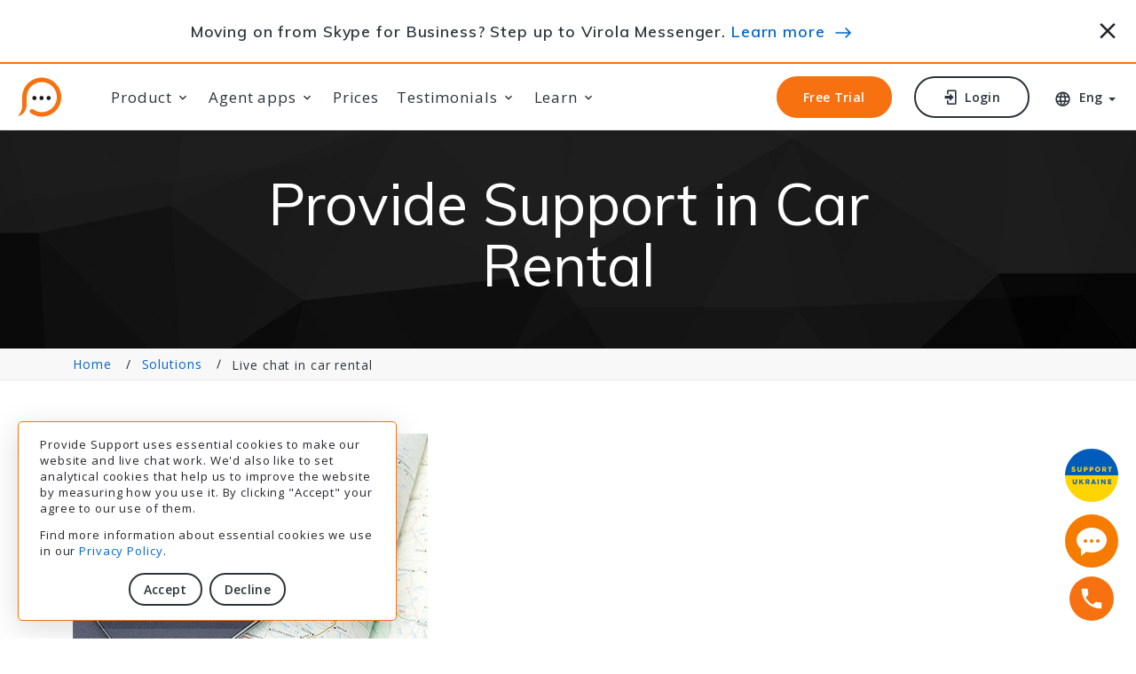

--- FILE ---
content_type: text/html;charset=utf-8
request_url: https://www.providesupport.com/live-chat-car-rental
body_size: 7730
content:
<!DOCTYPE html SYSTEM "about:legacy-compat"> <html class="wide wow-animation" lang="en"> <head> <meta http-equiv="Content-Type" content="text/html; charset=UTF-8"> <base href="https://www.providesupport.com/"><style id="aCJ"> body{display:none !important;} </style><script type="text/javascript"> if (self === top) { var aCJ = document.getElementById("aCJ"); aCJ.parentNode.removeChild(aCJ); } else { top.location = self.location; } </script><meta name="viewport" content="width=device-width height=device-height initial-scale=1.0"> <meta http-equiv="X-UA-Compatible" content="IE=edge"> <meta name="robots" content="all,index,follow"> <title>Live Chat Software | Help in Car Rental | Provide Support</title> <meta name="description" content="Provide Support Live Chat for Car Rental business. Swiftly assist the occasional online visitor that needs to rent a car right away and doesn't have time to wait for an email response. Try the tool now!"> <link rel="canonical" href="https://www.providesupport.com/live-chat-car-rental"> <meta property="og:title" content="Live Chat Software | Help in Car Rental | Provide Support"> <meta property="og:description" content="Provide Support Live Chat for Car Rental business. Swiftly assist the occasional online visitor that needs to rent a car right away and doesn't have time to wait for an email response. Try the tool now!"> <meta property="og:type" content="website"> <meta property="og:url" content="https://www.providesupport.com/live-chat-car-rental"> <meta property="og:locale" content="en"> <meta property="og:image" content="&#xA;&#x9;&#x9;&#x9;&#x9;&#x9;https://download.providesupport.com/images/Provide_Support_Live_Chat.png&#xA;&#x9;&#x9;&#x9;&#x9;"> <meta property="twitter:image" content="&#xA;&#x9;&#x9;&#x9;&#x9;&#x9;https://download.providesupport.com/images/Provide_Support_Live_Chat.png&#xA;&#x9;&#x9;&#x9;&#x9;"> <meta property="og:image:width" content="1200"> <meta property="og:image:height" content="630"> <meta name="twitter:card" content="summary_large_image"> <meta name="twitter:site" content="@provide_support"> <meta name="twitter:title" content="Live Chat Software | Help in Car Rental | Provide Support"> <meta name="twitter:description" content="Provide Support Live Chat for Car Rental business. Swiftly assist the occasional online visitor that needs to rent a car right away and doesn't have time to wait for an email response. Try the tool now!"> <link rel="alternate" href="https://www.providesupport.com/live-chat-car-rental" hreflang="x-default"> <link rel="alternate" href="https://www.providesupport.fr/live-chat-car-rental" hreflang="fr-fr"> <link rel="alternate" href="https://www.providesupport.de/live-chat-car-rental" hreflang="de-de"> <link rel="alternate" href="https://www.providesupport.es/live-chat-car-rental" hreflang="es-es"> <link rel="alternate" href="https://www.providesupport.com.pt/live-chat-car-rental" hreflang="pt-br"> <link rel="alternate" href="https://www.providesupport.cn/live-chat-car-rental" hreflang="zh-cn"> <link rel="alternate" href="https://www.providesupport.jp/live-chat-car-rental" hreflang="ja-jp"> <meta name="rating" content="general"> <link rel="P3Pv1" href="https://www.providesupport.com/w3c/p3p.xml"><script type="text/javascript" src="/s/n808tu/root/js/psCookie.js"></script><script> const ps_coco = psCookie.get('ps_cookieConsent'); if (ps_coco == 'true') { loadGTM(); } function loadGTM() { window.dataLayer = ''; (function(w,d,s,l,i){w[l]=w[l]||[];w[l].push({'gtm.start': new Date().getTime(),event:'gtm.js'});var f=d.getElementsByTagName(s)[0], j=d.createElement(s),dl=l!='dataLayer'?'&l='+l:'';j.async=true;j.src= 'https://www.googletagmanager.com/gtm.js?id='+i+dl;f.parentNode.insertBefore(j,f); })(window,document,'script','dataLayer','GTM-W9DS6RH'); } </script><script type="application/ld+json"> { "@context":"http://schema.org", "@type":"Organization", "name":"Provide Support Live Chat", "brand":"Provide Support Live Chat", "legalName":"Provide Support, LLC", "url":"https://www.providesupport.com", "logo":"https://www.providesupport.com/logo.png", "foundingDate":"2004", "address":{ "@type": "PostalAddress", "streetAddress": "65 Broadway 3rd Floor", "addressLocality": "New York", "addressRegion": "NY", "postalCode": "10006", "addressCountry": "USA" } "contactPoint": [ { "@type": "ContactPoint", "telephone": "+1-888-777-9930", "contactType": "customer support", "contactOption": "TollFree", "areaServed": "US" }, { "@type": "ContactPoint", "telephone": "+1-646-863-0011", "contactType": "customer support" } ], "sameAs":[ "https://www.facebook.com/providesupport", "https://www.linkedin.com/company/provide-support-llc", "https://www.youtube.com/providesupport", "https://www.pinterest.com/providesupport", "https://twitter.com/provide_support" ] } </script> <!--[if lte IE 9]><script type="text/javascript">window.location.href = "/old-browser-warning"</script><![endif]--><link rel="preconnect" href="//fonts.googleapis.com"> <link rel="preconnect" href="//fonts.gstatic.com"> <link rel="stylesheet" type="text/css" href="//fonts.googleapis.com/css?family=Open+Sans:300,400,600,700,800%7CMuli:100,300,400,600,800&amp;display=swap"> <link rel="stylesheet" href="/s/n808tu/root/template-alice/css/bootstrap.css"> <link rel="stylesheet" href="/s/n808tu/root/template-alice/css/style.css"> <link rel="stylesheet" href="/s/n808tu/root/template-alice/css/mdi.css"><style> .ie-panel { display:none; background: orange; padding: 10px 0; box-shadow: 3px 3px 5px 0 rgba(0,0,0,.3); clear: both; text-align:center; position: relative; z-index: 1; } .ie-panel a { color: #ffffff; } html.ie-10 .ie-panel, html.lt-ie-10 .ie-panel { display: block; } </style><link rel="shortcut icon" type="image/png" href="/s/n808tu/root/images/favicon.ico"> <link rel="apple-touch-icon" href="/s/n808tu/root/images/apple-touch-icon-57x57.png"> <link rel="apple-touch-icon" sizes="72x72" href="/s/n808tu/root/images/apple-touch-icon-72x72.png"> <link rel="apple-touch-icon" sizes="114x114" href="/s/n808tu/root/images/apple-touch-icon-114x114.png"> <link rel="apple-touch-icon" sizes="144x144" href="/s/n808tu/root/images/apple-touch-icon-144x144.png"> </head> <body id="body-root" style="opacity:0;overflow:hidden;"><script> var notProduction = "false"; if (notProduction) { var secureAdminContextUrl = "https://admin7.providesupport.com"; } else { var secureAdminContextUrl = "https://admin.providesupport.com"; } </script><script type="text/javascript" src="/s/n808tu/root/js/public-page-redirect.js"></script><noscript><iframe src="https://www.googletagmanager.com/ns.html?id=GTM-W9DS6RH" height="0" width="0" style="display:none;visibility:hidden"></iframe></noscript><script> window.onPageShowActions = []; window.onpageshow = function() { for (var i = 0; i < window.onPageShowActions.length; i++) { window.onPageShowActions[i](); } } </script><div class="ie-panel"><a href="http://windows.microsoft.com/en-US/internet-explorer/" target="_blank"> You are using an outdated browser. For a faster, safer browsing experience, upgrade for free today. </a></div> <div class="page"> <header class="section page-header page-header-1 "> <div class="container-fluid fixed-top bg-white" id="news-block"><style> #news-block a:hover { border-bottom: 0; text-decoration: underline; } #news-block .hand-icon:before { content: url('/s/n808tu/root/images/promo/emoji-hand.png'); position: relative; top: 5px; padding-right: 10px; } #news-block .arrow-icon:before { content: url('/s/n808tu/root/images/promo/arrow.svg'); position: relative; top: 1px; padding-left: 5px; } @media (max-height: 699px) { #news-block { display: none; } } @media (min-height: 700px) { #news-block { border-bottom: 2px solid #F77110; } #news-block .heading { font-weight: 600; } #news-block .row { min-height: 108px; } .page-header-1 .rd-navbar-modern.rd-navbar-static { top: 110px!important; } .rd-navbar-fixed .rd-navbar-panel, .rd-navbar-modern.rd-navbar-fixed .rd-navbar-element { top: 110px!important; } .page-header-1 { padding-bottom: 102px; } .icon-close { cursor: pointer; font-size: 30px; padding-top: 7px; } @media (min-width: 396px) and (max-width: 524px) { #news-block .row { min-height: 80px; } .page-header-1 .rd-navbar-modern.rd-navbar-static { top: 82px!important; } .rd-navbar-fixed .rd-navbar-panel, .rd-navbar-modern.rd-navbar-fixed .rd-navbar-element { top: 82px!important; } .page-header-1 { padding-bottom: 80px; } } @media (min-width: 525px) { #news-block .row { min-height: 70px; } .page-header-1 .rd-navbar-modern.rd-navbar-static { top: 72px!important; } .rd-navbar-fixed .rd-navbar-panel, .rd-navbar-modern.rd-navbar-fixed .rd-navbar-element { top: 72px!important; } .page-header-1 { padding-bottom: 70px; } } @media (max-width: 767px) { .rd-navbar-modern.rd-navbar-fixed .rd-navbar-nav-wrap { padding-top: 190px; } } } </style><div class="row my-0"> <div class="col-11 my-auto text-center heading"> Moving on from Skype for Business? Step up to Virola Messenger. <a href="https://virola.io/skype-for-business-end-of-support?utm_source=ps_header&amp;utm_medium=referral&amp;utm_campaign=skype" target="_blank">Learn more</a> <span class="arrow-icon"></span> </div> <div class="col-1 my-auto px-0 px-sm-3 text-end"><span class="icon mdi mdi-close icon-close" onclick="hideNewsBox();" alt="Close" title="Close"></span></div> </div> </div><script> var promoBlockOld = document.getElementsByName('promo-block'); var promoBlockNew = document.getElementsByName('news-box'); var promoBlockAlice = document.getElementById('news-block'); if (!~document.cookie.indexOf('ps_hideSkype=')) { if (promoBlockNew.length > 0) { promoBlockNew[0].style.display = "block"; } if (promoBlockOld.length > 0) { promoBlockOld[0].style.display = "table-row"; } } else { if (promoBlockAlice) { promoBlockAlice.remove(); } } function hideNewsBox() { /* document.cookie = 'ps_hideSkype=true; path=/; domain=.providesupport.com; expires=Fri, 31 Dec 9999 23:59:59 GMT'; */ document.cookie = 'ps_hideSkype=true; path=/; domain=.providesupport.com;'; if (promoBlockNew.length > 0) { promoBlockNew[0].style.display = "none"; } if (promoBlockOld.length > 0) { promoBlockOld[0].style.display = "none"; } if (promoBlockAlice) { promoBlockAlice.remove(); } } </script><div class="rd-navbar-wrap"> <nav class="rd-navbar rd-navbar-modern" data-layout="rd-navbar-fixed" data-sm-layout="rd-navbar-fixed" data-md-layout="rd-navbar-static" data-md-device-layout="rd-navbar-static" data-lg-layout="rd-navbar-static" data-lg-device-layout="rd-navbar-static" data-xl-layout="rd-navbar-static" data-xl-device-layout="rd-navbar-static" data-xxl-layout="rd-navbar-static" data-xxl-device-layout="rd-navbar-static" data-lg-stick-up-offset="&#xA; 0px&#xA; " data-xl-stick-up-offset="&#xA; 0px&#xA; " data-xxl-stick-up-offset="&#xA; 0px&#xA; " data-lg-stick-up="true" data-xl-stick-up="true" data-xxl-stick-up="true"> <div class="rd-navbar-main"> <div class="rd-navbar-panel"><button class="rd-navbar-toggle" data-rd-navbar-toggle=".rd-navbar-nav-wrap"><span></span></button><div class="rd-navbar-brand"><a class="brand" href="/"><img class="brand-logo-dark big" src="/s/n808tu/root/images/provide-support-live-chat-logo.svg" width="216" height="44" alt="live chat"><img class="brand-logo-dark small" src="/s/n808tu/root/images/provide-support-live-chat-logo-small.svg" width="50" height="45" alt="live chat"></a></div> </div> <div class="rd-navbar-nav-wrap"> <ul class="rd-navbar-nav"> <li class="rd-nav-item"><a class="rd-nav-link">Product</a><ul class="rd-menu rd-navbar-dropdown"> <li class="rd-dropdown-item"><a class="rd-dropdown-link" href="/live-chat-features">Live Chat</a></li> <li class="rd-dropdown-item"><a class="rd-dropdown-link" href="/live-chat-statistics">Chat Statistics</a></li> <li class="rd-dropdown-item"><a class="rd-dropdown-link" href="/chat-transcripts-viewer">Transcripts Viewer</a></li> <li class="rd-dropdown-item"><a class="rd-dropdown-link" href="/live-chat-integrations">Integrations</a></li> <li role="separator" class="divider"></li> <li class="rd-dropdown-item"><a class="rd-dropdown-link" href="/self-hosted-corporate-chat-messenger">Virola Corporate Messenger</a></li> </ul> </li> <li class="rd-nav-item"><a class="rd-nav-link">Agent apps</a><ul class="rd-menu rd-navbar-dropdown"> <li class="rd-dropdown-item"><a class="rd-dropdown-link" href="/web-chat-agent-app">Web App</a></li> <li class="rd-dropdown-item"><a class="rd-dropdown-link" href="/desktop-chat-agent-app">Windows App</a></li> <li class="rd-dropdown-item"><a class="rd-dropdown-link" href="/chat-agent-app-for-macos">MacOS App</a></li> <li class="rd-dropdown-item"><a class="rd-dropdown-link" href="/live-chat-for-iphone">iOS App</a></li> <li class="rd-dropdown-item"><a class="rd-dropdown-link" href="/live-chat-for-android">Android App</a></li> <li class="rd-dropdown-item"><a class="rd-dropdown-link" href="/chat-agent-app-for-linux">Linux App</a></li> <li role="separator" class="divider"></li> <li class="rd-dropdown-item"><a class="rd-dropdown-link" href="/live-chat-apps">All chat agent apps</a></li> <li class="rd-dropdown-item"><a class="rd-dropdown-link" href="/live-chat-apps/releases">Release History</a></li> </ul> </li> <li class="rd-nav-item"><a class="rd-nav-link" href="/live-chat-pricing">Prices</a></li> <li class="rd-nav-item"><a class="rd-nav-link">Testimonials</a><ul class="rd-menu rd-navbar-dropdown"> <li class="rd-dropdown-item"><a class="rd-dropdown-link" href="/customer-reviews">Customer Reviews</a></li> <li class="rd-dropdown-item"><a class="rd-dropdown-link" href="/case-studies">Case Studies</a></li> </ul> </li> <li class="rd-nav-item"><a class="rd-nav-link">Learn</a><ul class="rd-menu rd-navbar-dropdown"> <li class="rd-dropdown-item"><a class="rd-dropdown-link" href="/live-chat-video-tutorials">Video Tutorials</a></li> <li class="rd-dropdown-item"><a class="rd-dropdown-link" href="/faq">F. A. Q.</a></li> <li class="rd-dropdown-item"><a class="rd-dropdown-link" href="https://www.providesupport.com/manual/index.html?about_the_system.htm" target="_blank">User Manual</a></li> <li class="rd-dropdown-item"><a class="rd-dropdown-link" href="/how-to">How To</a></li> <li class="rd-dropdown-item"><a class="rd-dropdown-link" href="/help/troubleshooting">Troubleshooting</a></li> <li class="rd-dropdown-item"><a class="rd-dropdown-link" href="/news/live-chat-news-2024">News and Updates</a></li> <li class="rd-dropdown-item"><a class="rd-dropdown-link" href="/articles">Articles</a></li> <li class="rd-dropdown-item"><a class="rd-dropdown-link" href="/using-live-chat-for-website">Solutions</a></li> <li class="rd-dropdown-item"><a class="rd-dropdown-link" href="https://www.providesupport.com/blog/" target="_blank">Blog</a></li> </ul> </li> </ul> </div> <div class="rd-navbar-element"><a class="button button-sm button-xs button-secondary button-winona" href="/signup">Free Trial</a><a class="button button-sm button-xs button-icon button-icon-left button-default-outline button-winona" href="/login"><span class="icon mdi mdi-login"></span> Login </a><div class="dropdown-languages dropdown"> <div class="link link-icon dropdown-languages dropdown-toggle" data-bs-toggle="dropdown" id="dropdownMenuLink" aria-haspopup="true" aria-expanded="false"><span class="icon mdi mdi-web"></span><span>Eng</span></div> <div class="dropdown-menu" aria-labelledby="dropdownMenuLink"><a class="dropdown-item" href="#">English</a><a class="dropdown-item" href="https://www.providesupport.fr/live-chat-car-rental?ps_mls=true">Français</a><a class="dropdown-item" href="https://www.providesupport.de/live-chat-car-rental?ps_mls=true">Deutsch</a><a class="dropdown-item" href="https://www.providesupport.es/live-chat-car-rental?ps_mls=true">Espa&#241;ol</a><a class="dropdown-item" href="https://www.providesupport.com.pt/live-chat-car-rental?ps_mls=true">Português</a><a class="dropdown-item" href="https://www.providesupport.cn/live-chat-car-rental?ps_mls=true">中文</a><a class="dropdown-item" href="https://www.providesupport.jp/live-chat-car-rental?ps_mls=true">日本語</a></div> </div> </div> <div class="rd-navbar-dummy"></div> </div> </nav> </div> </header> <section class="breadcrumbs-custom"> <div class="breadcrumbs-custom-main context-dark bg-overlay-3"> <div class="container"> <div class="row justify-content-center"> <div class="col-xl-9"> <h1 class="breadcrumbs-custom-title">Provide Support in Car Rental</h1> </div> </div> </div> </div> <div class="breadcrumbs-custom-aside"> <div class="container"> <ul class="breadcrumbs-custom-path"> <li><a href="index">Home</a></li> <li><a href="using-live-chat-for-website">Solutions</a></li> <li class="active">Live chat in car rental</li> </ul> </div> </div> </section> <section class="section section-sm"> <div class="container"> <img class="float-left" srcset="/s/n808tu/root/xsl/solutions/img/solutions-car-rental@2x.jpg 2x" src="/s/n808tu/root/xsl/solutions/img/solutions-car-rental.jpg"/> <h2>Improve Car Rental Satisfaction with Live Website Chat</h2> <p> Travel is big business, and the proliferation of car rental agencies in the last few years has dramatically increased the competition, making it harder than ever to attract customers and make a profit. </p> <p> Agencies need to be more inventive than ever to gain new customers and keep the previous ones coming back. They must offer superior customer service. They must be accessible. They must make renting a car easy to do for as many people as possible. Live support chat enables car rental agencies to do all of this and more. </p> <p> Provide Support live help software allows car rental agencies to make friendly, personable contact with every visitor that comes to your car rental website. You can greet them when they enter and receive information from them in real time on what kind of vehicle they want and exactly when they want it. If they have a particular need, they can tell you right away. If an online form needs to be filled out, you can be there to give assistance. </p> <p> Any information that can be given on the phone can be given more efficiently in a live customer chat. You can show prospective customers online photos of cars and send them to pages showing special discounts and promotions. If your online customer also needs hotel accommodations or some other travel service, you can help them on the spot by directing their browser to one of your online business partners. </p> <p> Live support chat allows you to give instant assistance to the occasional customer who doesn't have time to wait for an email response, for example, the customer who needs a car right away because his own car has broken down, or the business traveler that needs to make last minute changes in a reservation. </p> <p> Live website support projects the image that your agency is customer service oriented. The <a href="/live-chat-gallery/chat-icons-en">Live Help button</a> instills confidence in uncertain first-time customers and people not used to making car rentals over the Internet. The Live Help icon shows people that a real person will be available to help them if they have customer service issues. </p> <p> Provide Support live help service is the sales tool that activates your passive car rental website with live sales and customer service. It's the standout feature that will make your website visitors want to rent a car from you over your competitors. </p> </div> <div class="container"><h2>Key Advantages of Using Provide Support in Car Rentals</h2> <ul class="list-ordered"> <li> <strong>Instant Online Sales</strong><br/> Swiftly assist the occasional online visitor that needs to rent a car right away and doesn't have time to wait for an email response. </li> <li> <strong>Efficient Information Transfer</strong><br/> Show your website visitors photos of cars, driving directions to the agency, roadmaps, and much more during the live help chat session. </li> <li> <strong>Call Prioritization</strong><br/> Operators can see at a glance which visitor is making the live chat request and where they are calling from, so those clients who need the help most urgently be assisted soonest. </li> <li> <strong>Improved Inter-Office Communication</strong><br/> Provide Support facilitates transferable chats and agent-to-agent chats for additional help. </li> </ul> </div> <div class="container"><h2>Cut Costs and Improve Service</h2> <p> Provide Support live chat is cost effective for rental agencies of all sizes. With the cost of a typical customer telephone call being averaging $5, live website chat will help to cut your monthly toll free and telephone costs. </p> <p> Fewer operators will be needed to answer calls. Instant online support means that customers no longer need to be put on hold during peak calling hours and get the attention they need. </p> </div> <div class="container"><h2>Enhance Communication</h2> <p> Agents can conduct multiple chats at once, and each live chat takes place in a private window so only the agent and the visitor can see it. If an agent needs assistance, he or she may invite another agent into the chat or hand off the chat to a different agent. </p> </div> <div class="container"><h2>Monitor Website Activity</h2> <p> Behind-the-scenes tools make Provide Support software useful for gauging the effectiveness of advertising campaigns. The operator console gives information about site visitors, such as the referring page, country of origin, and even the city. No more money will be wasted on ineffective CPC campaigns and poorly placed advertisements. </p> </div> <div class="container"><h2>Enhance Quality Control</h2> <p> Transcripts of all chats are sent to a predefined address for later review or as confirmation that the correct reservations were requested and made. Review of chat transcripts can be used for quality control purposes, training new employees, and deciding which information needs to be added to the website. </p> </div> </section> <section class="section section-sm bg-gray-100 text-center"> <div class="container"> <h3>Other solutions</h3> <div class="row row-50"> <div class="col-sm-6 col-md-5 col-lg-4 col-xl-4"> <ul class="list-marked"> <li><a href="/live-support-auctions">Auctions</a></li> <li><a href="/live-chat-auto-sales">Auto Sales</a></li> <li><a href="/live-support-consulting">Consulting</a></li> <li><a href="/live-support-ecommerce-site">E-Commerce</a></li> </ul> </div> <div class="col-sm-6 col-md-5 col-lg-4 col-xl-4"> <ul class="list-marked"> <li><a href="/live-help-education-website">Education</a></li> <li><a href="/live-bank-customer-service">Financial</a></li> <li><a href="/live-government-helpdesk">Government</a></li> <li><a href="/live-help-insurance">Insurance</a></li> <li><a href="/live-chat-pharmacy-site">Pharmacy</a></li> </ul> </div> <div class="col-sm-6 col-md-5 col-lg-4 col-xl-4"> <ul class="list-marked"> <li><a href="/live-help-real-estate-website">Real Estate</a></li> <li><a href="/live-help-travel-website">Travel</a></li> <li><a href="/live-support-web-designers">Web Design</a></li> <li><a href="/live-support-hosting">Web Hosting</a></li> <li><a href="/live-chat-for-casinos-and-online-gambling">Casinos and Online Gambling</a></li> </ul> </div> </div> </div> </section> <footer class="section footer-classic"> <div class="footer-classic-main"> <div class="container"> <div class="row row-50 justify-content-lg-between"> <div class="col-sm-6 col-md-5 col-lg-3 col-xl-2"><a class="brand" href="/"><img class="brand-logo-dark" src="/s/n808tu/root/images/provide-support-live-chat-logo.svg" width="216" height="44" alt="live chat"></a><p><span style="max-width: 250px;"> Easily communicate with your customers at any platform. </span></p><a class="button button-sm button-secondary button-winona" href="/signup"> Free Trial </a></div> <div class="col-sm-6 col-md-3 col-lg-2 col-xl-2"> <h4 class="footer-classic-title">About</h4> <ul class="list footer-classic-list"> <li><a href="/news/live-chat-news-2022">News</a></li> <li><a href="https://www.providesupport.com/blog/" target="_blank">Blog</a></li> <li><a href="/live-chat-pricing">Prices</a></li> <li><a href="/about-us">About Us</a></li> <li><a href="/live-chat-affiliate-partnership">Affiliate Program</a></li> </ul> </div> <div class="col-sm-6 col-md-4 col-lg-2 col-xl-2"> <h4 class="footer-classic-title">Help Center</h4> <ul class="list footer-classic-list"> <li><a href="/live-chat-video-tutorials">Video Tutorials</a></li> <li><a href="/live-chat-integrations">Setup Guides</a></li> <li><a href="https://www.providesupport.com/manual/index.html?about_the_system.htm" target="_blank">User Manual</a></li> </ul> </div> <div class="col-sm-6 col-md-12 col-lg-5 col-xl-3"> <h4 class="footer-classic-title">Contacts</h4> <div class="row row-20 row-sm-35"> <div class="col-12"> <div class="row row-10 text-default"> <div class="col-12"> Provide Support, LLC<br> 65 Broadway 3rd Floor<br> New York, NY 10006<br></div> <div class="col-12"> <script type="text/javascript">var geempd="\u4660\u5abb\u41f7\u59e1\u5a59\u46d1\u5aca\u5970\u7e0a\u5ec3\u5816\u441d\u5970\u46d1\u7bec\u7b73\u7038\u4095\u6464\u47ac\u5816\u46d1\u4742\u70a9\u6546\u5a59\u4095\u441d\u45e8\u5970\u5abb\u73de\u5887\u59e1\u5b34\u5b34\u5abb\u5816\u5970\u7604\u5b34\u5816\u5abb\u5e52\u441d\u4660\u46d1\u5887\u59e1\u5b34\u5b34\u5abb\u5816\u5970\u7e0a\u41f7\u5abb\u5a59\u6546\u711a\u5887\u59e1\u5b34\u5b34\u5abb\u5816\u5970\u7604\u5b34\u5816\u5abb\u5e52\u441d\u4660\u46d1\u5887\u59e1\u5b34\u5b34\u5abb\u5816\u5970\u7e0a\u41f7\u5abb\u5a59\u7038\u7efb\u4095\u711a\u7b73\u785d";var geempc="";for(var geempi=0;geempi<geempd.length;geempi++)geempc+=(String.fromCharCode((geempd.charCodeAt(geempi)^27204)/113));eval(geempc)</script> </div> <div class="col-12"><a class="big" href="tel:+1-888-777-9930">+1-888-777-9930</a></div> </div> <div class="col-12 group group-xs"><a class="icon icon-lg link-social-2 mdi mdi-youtube-play" href="https://www.youtube.com/providesupport" target="_blank"></a><a class="icon icon-lg link-social-2 mdi mdi-facebook" href="https://www.facebook.com/providesupport" target="_blank"></a><a class="icon icon-lg link-social-2 mdi mdi-linkedin" href="https://www.linkedin.com/company/provide-support-llc" target="_blank"></a><a class="icon icon-lg link-social-2 custom-twitter-icon" href="https://twitter.com/provide_support" target="_blank"></a></div> </div> </div> </div> </div> </div> </div> <div class="footer-classic-aside"> <div class="container"> <p class="rights"><span>©&nbsp;2003-2026&nbsp;</span><span>Provide&nbsp;Support</span> | <a href="/privacy-policy">Privacy Policy</a> | <a href="/terms-of-service">Terms of Service</a> | <a href="/gdpr">GDPR</a> &nbsp;<span style="color:#ffffff">7.</span></p> </div> </div> </footer> <div class="container-fluid fixed-bottom" id="consent-container" style="display:none"><style> #consent-container { bottom: 20px; left: 20px; } #consent-block { border: 1px solid #F77110; border-radius: 5px; } .button-sm.button-consent { padding: 6px 15px; } </style><div class="row justify-content-start my-0"> <div id="consent-block" class="col-9 col-lg-6 col-xl-4 px-4 py-3 bg-white small shadow"> <p> Provide Support uses essential cookies to make our website and live chat work. We'd also like to set analytical cookies that help us to improve the website by measuring how you use it. By clicking "Accept" your agree to our use of them. </p> <p> Find more information about essential cookies we use in our <a href="/privacy-policy">Privacy Policy</a>. </p> <div class="text-center"><button class="button button-sm button-consent button-default-outline mt-3 me-2" onclick="setCookieConsent(true);">Accept</button><button class="button button-sm button-consent button-default-outline mt-3" onclick="setCookieConsent(false);">Decline</button></div> </div> </div> </div><script> var consentContainer = document.getElementById('consent-container'); if (!psCookie.get('ps_cookieConsent')) { consentContainer.style.display = 'block'; } function setCookieConsent(isAccepted) { psCookie.set('ps_cookieConsent', isAccepted, 365, '', true); consentContainer.style.display = 'none'; if (isAccepted) { loadGTM(); } } </script></div><script type="text/javascript"> (function() { if (document.cookie.indexOf('providesupport-or') == -1) { document.cookie = 'providesupport-or=' + document.referrer + ';domain=.providesupport.com;path=/;expires=Fri, 31 Dec 9999 23:59:59 GMT'; } })(); </script><div class="uk-box"><a href="https://supportukrainenow.org" target="_blank"><img src="/s/n808tu/root/images/support-ukraine.svg" width="60" height="60" alt="Support Ukraine button" title="Help Ukraine now!"></a></div> <div id="chat-button"><script type="text/javascript"> window.addEventListener("load",function(){ function n(n,e){ e=document.createElement("script"); e.src="https://image.providesupport.com/"+n,document.body.appendChild(e) } n("js/1xfq51il5pa7v1wyqn1t3pz5kn/safe-standard-sync.js?ps_h=xyzt&ps_t="+Date.now()+ "&online-tooltip=Live%20chat%20online&offline-tooltip=Live%20chat%20offline"), n("sjs/static.js") }) </script></div> <div class="call-box"><a href="tel:+1-888-777-9930"> <div class="phone-number"><span>+1-888-777-9930</span></div> <div class="call-button"></div></a></div> <div class="snackbars" id="form-output-global"></div><script> var texts = { 'validation-error': { required: 'The field is required', email: 'Invalid email', numeric: 'Only numbers are required', selected: 'Please choose an option', } }; </script><script src="/s/n808tu/root/template-alice/js/script.min.js"></script><script> if (typeof(updateDownloadLinks) === "function") { updateDownloadLinks(); } </script></body> </html>

--- FILE ---
content_type: text/css; charset=utf-8
request_url: https://www.providesupport.com/s/n808tu/root/template-alice/css/bootstrap.css
body_size: 23783
content:
@charset "UTF-8";:root {--bs-blue:#0d6efd;--bs-indigo:#6610f2;--bs-purple:#6f42c1;--bs-pink:#d63384;--bs-red:#dc3545;--bs-orange:#fd7e14;--bs-yellow:#ffc107;--bs-green:#198754;--bs-teal:#20c997;--bs-cyan:#0dcaf0;--bs-white:#fff;--bs-gray:#6c757d;--bs-gray-dark:#343a40;--bs-primary:#0d6efd;--bs-secondary:#6c757d;--bs-success:#198754;--bs-info:#0dcaf0;--bs-warning:#ffc107;--bs-danger:#dc3545;--bs-light:#f8f9fa;--bs-dark:#212529;--bs-font-sans-serif:system-ui,-apple-system,"Segoe UI",Roboto,"Helvetica Neue",Arial,"Noto Sans","Liberation Sans",sans-serif,"Apple Color Emoji","Segoe UI Emoji","Segoe UI Symbol","Noto Color Emoji";--bs-font-monospace:SFMono-Regular,Menlo,Monaco,Consolas,"Liberation Mono","Courier New",monospace;--bs-gradient:linear-gradient(180deg,rgba(255,255,255,0.15),rgba(255,255,255,0));}*,*::before,*::after {box-sizing:border-box;}@media (prefers-reduced-motion:no-preference) {:root {scroll-behavior:smooth;}}body {margin:0;font-family:var(--bs-font-sans-serif);font-size:1rem;font-weight:400;line-height:1.5;color:#212529;background-color:#fff;-webkit-text-size-adjust:100%;-webkit-tap-highlight-color:rgba(0,0,0,0);}[tabindex="-1"]:focus:not(:focus-visible) {outline:0 !important;}hr {margin:1rem 0;color:inherit;background-color:currentColor;border:0;opacity:0.25;}hr:not([size]) {height:1px;}h6,.h6,h5,.h5,h4,.h4,h3,.h3,h2,.h2,h1,.h1 {margin-top:0;margin-bottom:0.5rem;font-weight:500;line-height:1.2;}h1,.h1 {font-size:calc(1.375rem + 1.5vw);}@media (min-width:1200px) {h1,.h1 {font-size:2.5rem;}}h2,.h2 {font-size:calc(1.325rem + 0.9vw);}@media (min-width:1200px) {h2,.h2 {font-size:2rem;}}h3,.h3 {font-size:calc(1.3rem + 0.6vw);}@media (min-width:1200px) {h3,.h3 {font-size:1.75rem;}}h4,.h4 {font-size:calc(1.275rem + 0.3vw);}@media (min-width:1200px) {h4,.h4 {font-size:1.5rem;}}h5,.h5 {font-size:1.25rem;}h6,.h6 {font-size:1rem;}p {margin-top:0;margin-bottom:1rem;}abbr[title],abbr[data-bs-original-title] {text-decoration:underline;-webkit-text-decoration:underline dotted;text-decoration:underline dotted;cursor:help;-webkit-text-decoration-skip-ink:none;text-decoration-skip-ink:none;}address {margin-bottom:1rem;font-style:normal;line-height:inherit;}ol,ul {padding-left:2rem;}ol,ul,dl {margin-top:0;margin-bottom:1rem;}ol ol,ul ul,ol ul,ul ol {margin-bottom:0;}dt {font-weight:700;}dd {margin-bottom:0.5rem;margin-left:0;}blockquote {margin:0 0 1rem;}b,strong {font-weight:bolder;}small,.small {font-size:0.875em;}mark,.mark {padding:0.2em;background-color:#fcf8e3;}sub,sup {position:relative;font-size:0.75em;line-height:0;vertical-align:baseline;}sub {bottom:-0.25em;}sup {top:-0.5em;}a {color:#0d6efd;text-decoration:underline;}a:hover {color:#0a58ca;}a:not([href]):not([class]),a:not([href]):not([class]):hover {color:inherit;text-decoration:none;}pre,code,kbd,samp {font-family:var(--bs-font-monospace);font-size:1em;direction:ltr ;unicode-bidi:bidi-override;}pre {display:block;margin-top:0;margin-bottom:1rem;overflow:auto;font-size:0.875em;}pre code {font-size:inherit;color:inherit;word-break:normal;}code {font-size:0.875em;color:#d63384;word-wrap:break-word;}a > code {color:inherit;}kbd {padding:0.2rem 0.4rem;font-size:0.875em;color:#fff;background-color:#212529;border-radius:0.2rem;}kbd kbd {padding:0;font-size:1em;font-weight:700;}figure {margin:0 0 1rem;}img,svg {vertical-align:middle;}table {caption-side:bottom;border-collapse:collapse;}caption {padding-top:0.5rem;padding-bottom:0.5rem;color:#6c757d;text-align:left;}th {text-align:inherit;text-align:-webkit-match-parent;}thead,tbody,tfoot,tr,td,th {border-color:inherit;border-style:solid;border-width:0;}label {display:inline-block;}button {border-radius:0;}button:focus:not(:focus-visible) {outline:0;}input,button,select,optgroup,textarea {margin:0;font-family:inherit;font-size:inherit;line-height:inherit;}button,select {text-transform:none;}[role=button] {cursor:pointer;}select {word-wrap:normal;}[list]::-webkit-calendar-picker-indicator {display:none;}button,[type=button],[type=reset],[type=submit] {-webkit-appearance:button;}button:not(:disabled),[type=button]:not(:disabled),[type=reset]:not(:disabled),[type=submit]:not(:disabled) {cursor:pointer;}::-moz-focus-inner {padding:0;border-style:none;}textarea {resize:vertical;}fieldset {min-width:0;padding:0;margin:0;border:0;}legend {float:left;width:100%;padding:0;margin-bottom:0.5rem;font-size:calc(1.275rem + 0.3vw);line-height:inherit;}@media (min-width:1200px) {legend {font-size:1.5rem;}}legend + * {clear:left;}::-webkit-datetime-edit-fields-wrapper,::-webkit-datetime-edit-text,::-webkit-datetime-edit-minute,::-webkit-datetime-edit-hour-field,::-webkit-datetime-edit-day-field,::-webkit-datetime-edit-month-field,::-webkit-datetime-edit-year-field {padding:0;}::-webkit-inner-spin-button {height:auto;}[type=search] {outline-offset:-2px;-webkit-appearance:textfield;}::-webkit-search-decoration {-webkit-appearance:none;}::-webkit-color-swatch-wrapper {padding:0;}::file-selector-button {font:inherit;}::-webkit-file-upload-button {font:inherit;-webkit-appearance:button;}output {display:inline-block;}iframe {border:0;}summary {display:list-item;cursor:pointer;}progress {vertical-align:baseline;}[hidden] {display:none !important;}.lead {font-size:1.25rem;font-weight:300;}.display-1 {font-size:calc(1.625rem + 4.5vw);font-weight:300;line-height:1.2;}@media (min-width:1200px) {.display-1 {font-size:5rem;}}.display-2 {font-size:calc(1.575rem + 3.9vw);font-weight:300;line-height:1.2;}@media (min-width:1200px) {.display-2 {font-size:4.5rem;}}.display-3 {font-size:calc(1.525rem + 3.3vw);font-weight:300;line-height:1.2;}@media (min-width:1200px) {.display-3 {font-size:4rem;}}.display-4 {font-size:calc(1.475rem + 2.7vw);font-weight:300;line-height:1.2;}@media (min-width:1200px) {.display-4 {font-size:3.5rem;}}.display-5 {font-size:calc(1.425rem + 2.1vw);font-weight:300;line-height:1.2;}@media (min-width:1200px) {.display-5 {font-size:3rem;}}.display-6 {font-size:calc(1.375rem + 1.5vw);font-weight:300;line-height:1.2;}@media (min-width:1200px) {.display-6 {font-size:2.5rem;}}.list-unstyled {padding-left:0;list-style:none;}.list-inline {padding-left:0;list-style:none;}.list-inline-item {display:inline-block;}.list-inline-item:not(:last-child) {margin-right:0.5rem;}.initialism {font-size:0.875em;text-transform:uppercase;}.blockquote {margin-bottom:1rem;font-size:1.25rem;}.blockquote > :last-child {margin-bottom:0;}.blockquote-footer {margin-top:-1rem;margin-bottom:1rem;font-size:0.875em;color:#6c757d;}.blockquote-footer::before {content:"— ";}.img-fluid {max-width:100%;height:auto;}.img-thumbnail {padding:0.25rem;background-color:#fff;border:1px solid #dee2e6;border-radius:0.25rem;max-width:100%;height:auto;}.figure {display:inline-block;}.figure-img {margin-bottom:0.5rem;line-height:1;}.figure-caption {font-size:0.875em;color:#6c757d;}.container,.container-fluid,.container-xxl,.container-xl,.container-lg,.container-md,.container-sm {width:100%;padding-right:var(--bs-gutter-x,0.75rem);padding-left:var(--bs-gutter-x,0.75rem);margin-right:auto;margin-left:auto;}@media (min-width:576px) {.container-sm,.container {max-width:540px;}}@media (min-width:768px) {.container-md,.container-sm,.container {max-width:720px;}}@media (min-width:992px) {.container-lg,.container-md,.container-sm,.container {max-width:960px;}}@media (min-width:1200px) {.container-xl,.container-lg,.container-md,.container-sm,.container {max-width:1140px;}}@media (min-width:1400px) {.container-xxl,.container-xl,.container-lg,.container-md,.container-sm,.container {max-width:1320px;}}.row {--bs-gutter-x:1.5rem;--bs-gutter-y:0;display:flex;flex-wrap:wrap;margin-top:calc(var(--bs-gutter-y) * -1);margin-right:calc(var(--bs-gutter-x) / -2);margin-left:calc(var(--bs-gutter-x) / -2);}.row > * {flex-shrink:0;width:100%;max-width:100%;padding-right:calc(var(--bs-gutter-x) / 2);padding-left:calc(var(--bs-gutter-x) / 2);margin-top:var(--bs-gutter-y);}.col {flex:1 0 0%;}.row-cols-auto > * {flex:0 0 auto;width:auto;}.row-cols-1 > * {flex:0 0 auto;width:100%;}.row-cols-2 > * {flex:0 0 auto;width:50%;}.row-cols-3 > * {flex:0 0 auto;width:33.3333333333%;}.row-cols-4 > * {flex:0 0 auto;width:25%;}.row-cols-5 > * {flex:0 0 auto;width:20%;}.row-cols-6 > * {flex:0 0 auto;width:16.6666666667%;}.col-auto {flex:0 0 auto;width:auto;}.col-1 {flex:0 0 auto;width:8.3333333333%;}.col-2 {flex:0 0 auto;width:16.6666666667%;}.col-3 {flex:0 0 auto;width:25%;}.col-4 {flex:0 0 auto;width:33.3333333333%;}.col-5 {flex:0 0 auto;width:41.6666666667%;}.col-6 {flex:0 0 auto;width:50%;}.col-7 {flex:0 0 auto;width:58.3333333333%;}.col-8 {flex:0 0 auto;width:66.6666666667%;}.col-9 {flex:0 0 auto;width:75%;}.col-10 {flex:0 0 auto;width:83.3333333333%;}.col-11 {flex:0 0 auto;width:91.6666666667%;}.col-12 {flex:0 0 auto;width:100%;}.offset-1 {margin-left:8.3333333333%;}.offset-2 {margin-left:16.6666666667%;}.offset-3 {margin-left:25%;}.offset-4 {margin-left:33.3333333333%;}.offset-5 {margin-left:41.6666666667%;}.offset-6 {margin-left:50%;}.offset-7 {margin-left:58.3333333333%;}.offset-8 {margin-left:66.6666666667%;}.offset-9 {margin-left:75%;}.offset-10 {margin-left:83.3333333333%;}.offset-11 {margin-left:91.6666666667%;}.g-0,.gx-0 {--bs-gutter-x:0;}.g-0,.gy-0 {--bs-gutter-y:0;}.g-1,.gx-1 {--bs-gutter-x:0.25rem;}.g-1,.gy-1 {--bs-gutter-y:0.25rem;}.g-2,.gx-2 {--bs-gutter-x:0.5rem;}.g-2,.gy-2 {--bs-gutter-y:0.5rem;}.g-3,.gx-3 {--bs-gutter-x:1rem;}.g-3,.gy-3 {--bs-gutter-y:1rem;}.g-4,.gx-4 {--bs-gutter-x:1.5rem;}.g-4,.gy-4 {--bs-gutter-y:1.5rem;}.g-5,.gx-5 {--bs-gutter-x:3rem;}.g-5,.gy-5 {--bs-gutter-y:3rem;}@media (min-width:576px) {.col-sm {flex:1 0 0%;}.row-cols-sm-auto > * {flex:0 0 auto;width:auto;}.row-cols-sm-1 > * {flex:0 0 auto;width:100%;}.row-cols-sm-2 > * {flex:0 0 auto;width:50%;}.row-cols-sm-3 > * {flex:0 0 auto;width:33.3333333333%;}.row-cols-sm-4 > * {flex:0 0 auto;width:25%;}.row-cols-sm-5 > * {flex:0 0 auto;width:20%;}.row-cols-sm-6 > * {flex:0 0 auto;width:16.6666666667%;}.col-sm-auto {flex:0 0 auto;width:auto;}.col-sm-1 {flex:0 0 auto;width:8.3333333333%;}.col-sm-2 {flex:0 0 auto;width:16.6666666667%;}.col-sm-3 {flex:0 0 auto;width:25%;}.col-sm-4 {flex:0 0 auto;width:33.3333333333%;}.col-sm-5 {flex:0 0 auto;width:41.6666666667%;}.col-sm-6 {flex:0 0 auto;width:50%;}.col-sm-7 {flex:0 0 auto;width:58.3333333333%;}.col-sm-8 {flex:0 0 auto;width:66.6666666667%;}.col-sm-9 {flex:0 0 auto;width:75%;}.col-sm-10 {flex:0 0 auto;width:83.3333333333%;}.col-sm-11 {flex:0 0 auto;width:91.6666666667%;}.col-sm-12 {flex:0 0 auto;width:100%;}.offset-sm-0 {margin-left:0;}.offset-sm-1 {margin-left:8.3333333333%;}.offset-sm-2 {margin-left:16.6666666667%;}.offset-sm-3 {margin-left:25%;}.offset-sm-4 {margin-left:33.3333333333%;}.offset-sm-5 {margin-left:41.6666666667%;}.offset-sm-6 {margin-left:50%;}.offset-sm-7 {margin-left:58.3333333333%;}.offset-sm-8 {margin-left:66.6666666667%;}.offset-sm-9 {margin-left:75%;}.offset-sm-10 {margin-left:83.3333333333%;}.offset-sm-11 {margin-left:91.6666666667%;}.g-sm-0,.gx-sm-0 {--bs-gutter-x:0;}.g-sm-0,.gy-sm-0 {--bs-gutter-y:0;}.g-sm-1,.gx-sm-1 {--bs-gutter-x:0.25rem;}.g-sm-1,.gy-sm-1 {--bs-gutter-y:0.25rem;}.g-sm-2,.gx-sm-2 {--bs-gutter-x:0.5rem;}.g-sm-2,.gy-sm-2 {--bs-gutter-y:0.5rem;}.g-sm-3,.gx-sm-3 {--bs-gutter-x:1rem;}.g-sm-3,.gy-sm-3 {--bs-gutter-y:1rem;}.g-sm-4,.gx-sm-4 {--bs-gutter-x:1.5rem;}.g-sm-4,.gy-sm-4 {--bs-gutter-y:1.5rem;}.g-sm-5,.gx-sm-5 {--bs-gutter-x:3rem;}.g-sm-5,.gy-sm-5 {--bs-gutter-y:3rem;}}@media (min-width:768px) {.col-md {flex:1 0 0%;}.row-cols-md-auto > * {flex:0 0 auto;width:auto;}.row-cols-md-1 > * {flex:0 0 auto;width:100%;}.row-cols-md-2 > * {flex:0 0 auto;width:50%;}.row-cols-md-3 > * {flex:0 0 auto;width:33.3333333333%;}.row-cols-md-4 > * {flex:0 0 auto;width:25%;}.row-cols-md-5 > * {flex:0 0 auto;width:20%;}.row-cols-md-6 > * {flex:0 0 auto;width:16.6666666667%;}.col-md-auto {flex:0 0 auto;width:auto;}.col-md-1 {flex:0 0 auto;width:8.3333333333%;}.col-md-2 {flex:0 0 auto;width:16.6666666667%;}.col-md-3 {flex:0 0 auto;width:25%;}.col-md-4 {flex:0 0 auto;width:33.3333333333%;}.col-md-5 {flex:0 0 auto;width:41.6666666667%;}.col-md-6 {flex:0 0 auto;width:50%;}.col-md-7 {flex:0 0 auto;width:58.3333333333%;}.col-md-8 {flex:0 0 auto;width:66.6666666667%;}.col-md-9 {flex:0 0 auto;width:75%;}.col-md-10 {flex:0 0 auto;width:83.3333333333%;}.col-md-11 {flex:0 0 auto;width:91.6666666667%;}.col-md-12 {flex:0 0 auto;width:100%;}.offset-md-0 {margin-left:0;}.offset-md-1 {margin-left:8.3333333333%;}.offset-md-2 {margin-left:16.6666666667%;}.offset-md-3 {margin-left:25%;}.offset-md-4 {margin-left:33.3333333333%;}.offset-md-5 {margin-left:41.6666666667%;}.offset-md-6 {margin-left:50%;}.offset-md-7 {margin-left:58.3333333333%;}.offset-md-8 {margin-left:66.6666666667%;}.offset-md-9 {margin-left:75%;}.offset-md-10 {margin-left:83.3333333333%;}.offset-md-11 {margin-left:91.6666666667%;}.g-md-0,.gx-md-0 {--bs-gutter-x:0;}.g-md-0,.gy-md-0 {--bs-gutter-y:0;}.g-md-1,.gx-md-1 {--bs-gutter-x:0.25rem;}.g-md-1,.gy-md-1 {--bs-gutter-y:0.25rem;}.g-md-2,.gx-md-2 {--bs-gutter-x:0.5rem;}.g-md-2,.gy-md-2 {--bs-gutter-y:0.5rem;}.g-md-3,.gx-md-3 {--bs-gutter-x:1rem;}.g-md-3,.gy-md-3 {--bs-gutter-y:1rem;}.g-md-4,.gx-md-4 {--bs-gutter-x:1.5rem;}.g-md-4,.gy-md-4 {--bs-gutter-y:1.5rem;}.g-md-5,.gx-md-5 {--bs-gutter-x:3rem;}.g-md-5,.gy-md-5 {--bs-gutter-y:3rem;}}@media (min-width:992px) {.col-lg {flex:1 0 0%;}.row-cols-lg-auto > * {flex:0 0 auto;width:auto;}.row-cols-lg-1 > * {flex:0 0 auto;width:100%;}.row-cols-lg-2 > * {flex:0 0 auto;width:50%;}.row-cols-lg-3 > * {flex:0 0 auto;width:33.3333333333%;}.row-cols-lg-4 > * {flex:0 0 auto;width:25%;}.row-cols-lg-5 > * {flex:0 0 auto;width:20%;}.row-cols-lg-6 > * {flex:0 0 auto;width:16.6666666667%;}.col-lg-auto {flex:0 0 auto;width:auto;}.col-lg-1 {flex:0 0 auto;width:8.3333333333%;}.col-lg-2 {flex:0 0 auto;width:16.6666666667%;}.col-lg-3 {flex:0 0 auto;width:25%;}.col-lg-4 {flex:0 0 auto;width:33.3333333333%;}.col-lg-5 {flex:0 0 auto;width:41.6666666667%;}.col-lg-6 {flex:0 0 auto;width:50%;}.col-lg-7 {flex:0 0 auto;width:58.3333333333%;}.col-lg-8 {flex:0 0 auto;width:66.6666666667%;}.col-lg-9 {flex:0 0 auto;width:75%;}.col-lg-10 {flex:0 0 auto;width:83.3333333333%;}.col-lg-11 {flex:0 0 auto;width:91.6666666667%;}.col-lg-12 {flex:0 0 auto;width:100%;}.offset-lg-0 {margin-left:0;}.offset-lg-1 {margin-left:8.3333333333%;}.offset-lg-2 {margin-left:16.6666666667%;}.offset-lg-3 {margin-left:25%;}.offset-lg-4 {margin-left:33.3333333333%;}.offset-lg-5 {margin-left:41.6666666667%;}.offset-lg-6 {margin-left:50%;}.offset-lg-7 {margin-left:58.3333333333%;}.offset-lg-8 {margin-left:66.6666666667%;}.offset-lg-9 {margin-left:75%;}.offset-lg-10 {margin-left:83.3333333333%;}.offset-lg-11 {margin-left:91.6666666667%;}.g-lg-0,.gx-lg-0 {--bs-gutter-x:0;}.g-lg-0,.gy-lg-0 {--bs-gutter-y:0;}.g-lg-1,.gx-lg-1 {--bs-gutter-x:0.25rem;}.g-lg-1,.gy-lg-1 {--bs-gutter-y:0.25rem;}.g-lg-2,.gx-lg-2 {--bs-gutter-x:0.5rem;}.g-lg-2,.gy-lg-2 {--bs-gutter-y:0.5rem;}.g-lg-3,.gx-lg-3 {--bs-gutter-x:1rem;}.g-lg-3,.gy-lg-3 {--bs-gutter-y:1rem;}.g-lg-4,.gx-lg-4 {--bs-gutter-x:1.5rem;}.g-lg-4,.gy-lg-4 {--bs-gutter-y:1.5rem;}.g-lg-5,.gx-lg-5 {--bs-gutter-x:3rem;}.g-lg-5,.gy-lg-5 {--bs-gutter-y:3rem;}}@media (min-width:1200px) {.col-xl {flex:1 0 0%;}.row-cols-xl-auto > * {flex:0 0 auto;width:auto;}.row-cols-xl-1 > * {flex:0 0 auto;width:100%;}.row-cols-xl-2 > * {flex:0 0 auto;width:50%;}.row-cols-xl-3 > * {flex:0 0 auto;width:33.3333333333%;}.row-cols-xl-4 > * {flex:0 0 auto;width:25%;}.row-cols-xl-5 > * {flex:0 0 auto;width:20%;}.row-cols-xl-6 > * {flex:0 0 auto;width:16.6666666667%;}.col-xl-auto {flex:0 0 auto;width:auto;}.col-xl-1 {flex:0 0 auto;width:8.3333333333%;}.col-xl-2 {flex:0 0 auto;width:16.6666666667%;}.col-xl-3 {flex:0 0 auto;width:25%;}.col-xl-4 {flex:0 0 auto;width:33.3333333333%;}.col-xl-5 {flex:0 0 auto;width:41.6666666667%;}.col-xl-6 {flex:0 0 auto;width:50%;}.col-xl-7 {flex:0 0 auto;width:58.3333333333%;}.col-xl-8 {flex:0 0 auto;width:66.6666666667%;}.col-xl-9 {flex:0 0 auto;width:75%;}.col-xl-10 {flex:0 0 auto;width:83.3333333333%;}.col-xl-11 {flex:0 0 auto;width:91.6666666667%;}.col-xl-12 {flex:0 0 auto;width:100%;}.offset-xl-0 {margin-left:0;}.offset-xl-1 {margin-left:8.3333333333%;}.offset-xl-2 {margin-left:16.6666666667%;}.offset-xl-3 {margin-left:25%;}.offset-xl-4 {margin-left:33.3333333333%;}.offset-xl-5 {margin-left:41.6666666667%;}.offset-xl-6 {margin-left:50%;}.offset-xl-7 {margin-left:58.3333333333%;}.offset-xl-8 {margin-left:66.6666666667%;}.offset-xl-9 {margin-left:75%;}.offset-xl-10 {margin-left:83.3333333333%;}.offset-xl-11 {margin-left:91.6666666667%;}.g-xl-0,.gx-xl-0 {--bs-gutter-x:0;}.g-xl-0,.gy-xl-0 {--bs-gutter-y:0;}.g-xl-1,.gx-xl-1 {--bs-gutter-x:0.25rem;}.g-xl-1,.gy-xl-1 {--bs-gutter-y:0.25rem;}.g-xl-2,.gx-xl-2 {--bs-gutter-x:0.5rem;}.g-xl-2,.gy-xl-2 {--bs-gutter-y:0.5rem;}.g-xl-3,.gx-xl-3 {--bs-gutter-x:1rem;}.g-xl-3,.gy-xl-3 {--bs-gutter-y:1rem;}.g-xl-4,.gx-xl-4 {--bs-gutter-x:1.5rem;}.g-xl-4,.gy-xl-4 {--bs-gutter-y:1.5rem;}.g-xl-5,.gx-xl-5 {--bs-gutter-x:3rem;}.g-xl-5,.gy-xl-5 {--bs-gutter-y:3rem;}}@media (min-width:1400px) {.col-xxl {flex:1 0 0%;}.row-cols-xxl-auto > * {flex:0 0 auto;width:auto;}.row-cols-xxl-1 > * {flex:0 0 auto;width:100%;}.row-cols-xxl-2 > * {flex:0 0 auto;width:50%;}.row-cols-xxl-3 > * {flex:0 0 auto;width:33.3333333333%;}.row-cols-xxl-4 > * {flex:0 0 auto;width:25%;}.row-cols-xxl-5 > * {flex:0 0 auto;width:20%;}.row-cols-xxl-6 > * {flex:0 0 auto;width:16.6666666667%;}.col-xxl-auto {flex:0 0 auto;width:auto;}.col-xxl-1 {flex:0 0 auto;width:8.3333333333%;}.col-xxl-2 {flex:0 0 auto;width:16.6666666667%;}.col-xxl-3 {flex:0 0 auto;width:25%;}.col-xxl-4 {flex:0 0 auto;width:33.3333333333%;}.col-xxl-5 {flex:0 0 auto;width:41.6666666667%;}.col-xxl-6 {flex:0 0 auto;width:50%;}.col-xxl-7 {flex:0 0 auto;width:58.3333333333%;}.col-xxl-8 {flex:0 0 auto;width:66.6666666667%;}.col-xxl-9 {flex:0 0 auto;width:75%;}.col-xxl-10 {flex:0 0 auto;width:83.3333333333%;}.col-xxl-11 {flex:0 0 auto;width:91.6666666667%;}.col-xxl-12 {flex:0 0 auto;width:100%;}.offset-xxl-0 {margin-left:0;}.offset-xxl-1 {margin-left:8.3333333333%;}.offset-xxl-2 {margin-left:16.6666666667%;}.offset-xxl-3 {margin-left:25%;}.offset-xxl-4 {margin-left:33.3333333333%;}.offset-xxl-5 {margin-left:41.6666666667%;}.offset-xxl-6 {margin-left:50%;}.offset-xxl-7 {margin-left:58.3333333333%;}.offset-xxl-8 {margin-left:66.6666666667%;}.offset-xxl-9 {margin-left:75%;}.offset-xxl-10 {margin-left:83.3333333333%;}.offset-xxl-11 {margin-left:91.6666666667%;}.g-xxl-0,.gx-xxl-0 {--bs-gutter-x:0;}.g-xxl-0,.gy-xxl-0 {--bs-gutter-y:0;}.g-xxl-1,.gx-xxl-1 {--bs-gutter-x:0.25rem;}.g-xxl-1,.gy-xxl-1 {--bs-gutter-y:0.25rem;}.g-xxl-2,.gx-xxl-2 {--bs-gutter-x:0.5rem;}.g-xxl-2,.gy-xxl-2 {--bs-gutter-y:0.5rem;}.g-xxl-3,.gx-xxl-3 {--bs-gutter-x:1rem;}.g-xxl-3,.gy-xxl-3 {--bs-gutter-y:1rem;}.g-xxl-4,.gx-xxl-4 {--bs-gutter-x:1.5rem;}.g-xxl-4,.gy-xxl-4 {--bs-gutter-y:1.5rem;}.g-xxl-5,.gx-xxl-5 {--bs-gutter-x:3rem;}.g-xxl-5,.gy-xxl-5 {--bs-gutter-y:3rem;}}.table {--bs-table-bg:transparent;--bs-table-striped-color:#212529;--bs-table-striped-bg:rgba(0,0,0,0.05);--bs-table-active-color:#212529;--bs-table-active-bg:rgba(0,0,0,0.1);--bs-table-hover-color:#212529;--bs-table-hover-bg:rgba(0,0,0,0.075);width:100%;margin-bottom:1rem;color:#212529;vertical-align:top;border-color:#dee2e6;}.table > :not(caption) > * > * {padding:0.5rem 0.5rem;background-color:var(--bs-table-bg);border-bottom-width:1px;box-shadow:inset 0 0 0 9999px var(--bs-table-accent-bg);}.table > tbody {vertical-align:inherit;}.table > thead {vertical-align:bottom;}.table > :not(:last-child) > :last-child > * {border-bottom-color:currentColor;}.caption-top {caption-side:top;}.table-sm > :not(caption) > * > * {padding:0.25rem 0.25rem;}.table-bordered > :not(caption) > * {border-width:1px 0;}.table-bordered > :not(caption) > * > * {border-width:0 1px;}.table-borderless > :not(caption) > * > * {border-bottom-width:0;}.table-striped > tbody > tr:nth-of-type(odd) {--bs-table-accent-bg:var(--bs-table-striped-bg);color:var(--bs-table-striped-color);}.table-active {--bs-table-accent-bg:var(--bs-table-active-bg);color:var(--bs-table-active-color);}.table-hover > tbody > tr:hover {--bs-table-accent-bg:var(--bs-table-hover-bg);color:var(--bs-table-hover-color);}.table-primary {--bs-table-bg:#cfe2ff;--bs-table-striped-bg:#c5d7f2;--bs-table-striped-color:#000;--bs-table-active-bg:#bacbe6;--bs-table-active-color:#000;--bs-table-hover-bg:#bfd1ec;--bs-table-hover-color:#000;color:#000;border-color:#bacbe6;}.table-secondary {--bs-table-bg:#e2e3e5;--bs-table-striped-bg:#d7d8da;--bs-table-striped-color:#000;--bs-table-active-bg:#cbccce;--bs-table-active-color:#000;--bs-table-hover-bg:#d1d2d4;--bs-table-hover-color:#000;color:#000;border-color:#cbccce;}.table-success {--bs-table-bg:#d1e7dd;--bs-table-striped-bg:#c7dbd2;--bs-table-striped-color:#000;--bs-table-active-bg:#bcd0c7;--bs-table-active-color:#000;--bs-table-hover-bg:#c1d6cc;--bs-table-hover-color:#000;color:#000;border-color:#bcd0c7;}.table-info {--bs-table-bg:#cff4fc;--bs-table-striped-bg:#c5e8ef;--bs-table-striped-color:#000;--bs-table-active-bg:#badce3;--bs-table-active-color:#000;--bs-table-hover-bg:#bfe2e9;--bs-table-hover-color:#000;color:#000;border-color:#badce3;}.table-warning {--bs-table-bg:#fff3cd;--bs-table-striped-bg:#f2e7c3;--bs-table-striped-color:#000;--bs-table-active-bg:#e6dbb9;--bs-table-active-color:#000;--bs-table-hover-bg:#ece1be;--bs-table-hover-color:#000;color:#000;border-color:#e6dbb9;}.table-danger {--bs-table-bg:#f8d7da;--bs-table-striped-bg:#eccccf;--bs-table-striped-color:#000;--bs-table-active-bg:#dfc2c4;--bs-table-active-color:#000;--bs-table-hover-bg:#e5c7ca;--bs-table-hover-color:#000;color:#000;border-color:#dfc2c4;}.table-light {--bs-table-bg:#f8f9fa;--bs-table-striped-bg:#ecedee;--bs-table-striped-color:#000;--bs-table-active-bg:#dfe0e1;--bs-table-active-color:#000;--bs-table-hover-bg:#e5e6e7;--bs-table-hover-color:#000;color:#000;border-color:#dfe0e1;}.table-dark {--bs-table-bg:#212529;--bs-table-striped-bg:#2c3034;--bs-table-striped-color:#fff;--bs-table-active-bg:#373b3e;--bs-table-active-color:#fff;--bs-table-hover-bg:#323539;--bs-table-hover-color:#fff;color:#fff;border-color:#373b3e;}.table-responsive {overflow-x:auto;-webkit-overflow-scrolling:touch;}@media (max-width:575.98px) {.table-responsive-sm {overflow-x:auto;-webkit-overflow-scrolling:touch;}}@media (max-width:767.98px) {.table-responsive-md {overflow-x:auto;-webkit-overflow-scrolling:touch;}}@media (max-width:991.98px) {.table-responsive-lg {overflow-x:auto;-webkit-overflow-scrolling:touch;}}@media (max-width:1199.98px) {.table-responsive-xl {overflow-x:auto;-webkit-overflow-scrolling:touch;}}@media (max-width:1399.98px) {.table-responsive-xxl {overflow-x:auto;-webkit-overflow-scrolling:touch;}}.form-label {margin-bottom:0.5rem;}.col-form-label {padding-top:calc(0.375rem + 1px);padding-bottom:calc(0.375rem + 1px);margin-bottom:0;font-size:inherit;line-height:1.5;}.col-form-label-lg {padding-top:calc(0.5rem + 1px);padding-bottom:calc(0.5rem + 1px);font-size:1.25rem;}.col-form-label-sm {padding-top:calc(0.25rem + 1px);padding-bottom:calc(0.25rem + 1px);font-size:0.875rem;}.form-text {margin-top:0.25rem;font-size:0.875em;color:#6c757d;}.form-control {display:block;width:100%;padding:0.375rem 0.75rem;font-size:1rem;font-weight:400;line-height:1.5;color:#212529;background-color:#fff;background-clip:padding-box;border:1px solid #ced4da;-webkit-appearance:none;-moz-appearance:none;appearance:none;border-radius:0.25rem;transition:border-color 0.15s ease-in-out,box-shadow 0.15s ease-in-out;}@media (prefers-reduced-motion:reduce) {.form-control {transition:none;}}.form-control[type=file] {overflow:hidden;}.form-control[type=file]:not(:disabled):not([readonly]) {cursor:pointer;}.form-control:focus {color:#212529;background-color:#fff;border-color:#86b7fe;outline:0;box-shadow:0 0 0 0.25rem rgba(13,110,253,0.25);}.form-control::-webkit-date-and-time-value {height:1.5em;}.form-control::-webkit-input-placeholder {color:#6c757d;opacity:1;}.form-control::-moz-placeholder {color:#6c757d;opacity:1;}.form-control::placeholder {color:#6c757d;opacity:1;}.form-control:disabled,.form-control[readonly] {background-color:#e9ecef;opacity:1;}.form-control::file-selector-button {padding:0.375rem 0.75rem;margin:-0.375rem -0.75rem;-webkit-margin-end:0.75rem;margin-inline-end:0.75rem;color:#212529;background-color:#e9ecef;pointer-events:none;border-color:inherit;border-style:solid;border-width:0;border-inline-end-width:1px;border-radius:0;transition:color 0.15s ease-in-out,background-color 0.15s ease-in-out,border-color 0.15s ease-in-out,box-shadow 0.15s ease-in-out;}@media (prefers-reduced-motion:reduce) {.form-control::file-selector-button {transition:none;}}.form-control:hover:not(:disabled):not([readonly])::file-selector-button {background-color:#dde0e3;}.form-control::-webkit-file-upload-button {padding:0.375rem 0.75rem;margin:-0.375rem -0.75rem;-webkit-margin-end:0.75rem;margin-inline-end:0.75rem;color:#212529;background-color:#e9ecef;pointer-events:none;border-color:inherit;border-style:solid;border-width:0;border-inline-end-width:1px;border-radius:0;-webkit-transition:color 0.15s ease-in-out,background-color 0.15s ease-in-out,border-color 0.15s ease-in-out,box-shadow 0.15s ease-in-out;transition:color 0.15s ease-in-out,background-color 0.15s ease-in-out,border-color 0.15s ease-in-out,box-shadow 0.15s ease-in-out;}@media (prefers-reduced-motion:reduce) {.form-control::-webkit-file-upload-button {-webkit-transition:none;transition:none;}}.form-control:hover:not(:disabled):not([readonly])::-webkit-file-upload-button {background-color:#dde0e3;}.form-control-plaintext {display:block;width:100%;padding:0.375rem 0;margin-bottom:0;line-height:1.5;color:#212529;background-color:transparent;border:solid transparent;border-width:1px 0;}.form-control-plaintext.form-control-sm,.form-control-plaintext.form-control-lg {padding-right:0;padding-left:0;}.form-control-sm {min-height:calc(1.5em + 0.5rem + 2px);padding:0.25rem 0.5rem;font-size:0.875rem;border-radius:0.2rem;}.form-control-sm::file-selector-button {padding:0.25rem 0.5rem;margin:-0.25rem -0.5rem;-webkit-margin-end:0.5rem;margin-inline-end:0.5rem;}.form-control-sm::-webkit-file-upload-button {padding:0.25rem 0.5rem;margin:-0.25rem -0.5rem;-webkit-margin-end:0.5rem;margin-inline-end:0.5rem;}.form-control-lg {min-height:calc(1.5em + 1rem + 2px);padding:0.5rem 1rem;font-size:1.25rem;border-radius:0.3rem;}.form-control-lg::file-selector-button {padding:0.5rem 1rem;margin:-0.5rem -1rem;-webkit-margin-end:1rem;margin-inline-end:1rem;}.form-control-lg::-webkit-file-upload-button {padding:0.5rem 1rem;margin:-0.5rem -1rem;-webkit-margin-end:1rem;margin-inline-end:1rem;}textarea.form-control {min-height:calc(1.5em + 0.75rem + 2px);}textarea.form-control-sm {min-height:calc(1.5em + 0.5rem + 2px);}textarea.form-control-lg {min-height:calc(1.5em + 1rem + 2px);}.form-control-color {max-width:3rem;height:auto;padding:0.375rem;}.form-control-color:not(:disabled):not([readonly]) {cursor:pointer;}.form-control-color::-moz-color-swatch {height:1.5em;border-radius:0.25rem;}.form-control-color::-webkit-color-swatch {height:1.5em;border-radius:0.25rem;}.form-select {display:block;width:100%;padding:0.375rem 2.25rem 0.375rem 0.75rem;font-size:1rem;font-weight:400;line-height:1.5;color:#212529;background-color:#fff;background-image:url("data:image/svg+xml,%3csvg xmlns='http://www.w3.org/2000/svg' viewBox='0 0 16 16'%3e%3cpath fill='none' stroke='%23343a40' stroke-linecap='round' stroke-linejoin='round' stroke-width='2' d='M2 5l6 6 6-6'/%3e%3c/svg%3e");background-repeat:no-repeat;background-position:right 0.75rem center;background-size:16px 12px;border:1px solid #ced4da;border-radius:0.25rem;-webkit-appearance:none;-moz-appearance:none;appearance:none;}.form-select:focus {border-color:#86b7fe;outline:0;box-shadow:0 0 0 0.25rem rgba(13,110,253,0.25);}.form-select[multiple],.form-select[size]:not([size="1"]) {padding-right:0.75rem;background-image:none;}.form-select:disabled {color:#6c757d;background-color:#e9ecef;}.form-select:-moz-focusring {color:transparent;text-shadow:0 0 0 #212529;}.form-select-sm {padding-top:0.25rem;padding-bottom:0.25rem;padding-left:0.5rem;font-size:0.875rem;}.form-select-lg {padding-top:0.5rem;padding-bottom:0.5rem;padding-left:1rem;font-size:1.25rem;}.form-check {display:block;min-height:1.5rem;padding-left:1.5em;margin-bottom:0.125rem;}.form-check .form-check-input {float:left;margin-left:-1.5em;}.form-check-input {width:1em;height:1em;margin-top:0.25em;vertical-align:top;background-color:#fff;background-repeat:no-repeat;background-position:center;background-size:contain;border:1px solid rgba(0,0,0,0.25);-webkit-appearance:none;-moz-appearance:none;appearance:none;-webkit-print-color-adjust:exact;color-adjust:exact;}.form-check-input[type=checkbox] {border-radius:0.25em;}.form-check-input[type=radio] {border-radius:50%;}.form-check-input:active {filter:brightness(90%);}.form-check-input:focus {border-color:#86b7fe;outline:0;box-shadow:0 0 0 0.25rem rgba(13,110,253,0.25);}.form-check-input:checked {background-color:#0d6efd;border-color:#0d6efd;}.form-check-input:checked[type=checkbox] {background-image:url("data:image/svg+xml,%3csvg xmlns='http://www.w3.org/2000/svg' viewBox='0 0 20 20'%3e%3cpath fill='none' stroke='%23fff' stroke-linecap='round' stroke-linejoin='round' stroke-width='3' d='M6 10l3 3l6-6'/%3e%3c/svg%3e");}.form-check-input:checked[type=radio] {background-image:url("data:image/svg+xml,%3csvg xmlns='http://www.w3.org/2000/svg' viewBox='-4 -4 8 8'%3e%3ccircle r='2' fill='%23fff'/%3e%3c/svg%3e");}.form-check-input[type=checkbox]:indeterminate {background-color:#0d6efd;border-color:#0d6efd;background-image:url("data:image/svg+xml,%3csvg xmlns='http://www.w3.org/2000/svg' viewBox='0 0 20 20'%3e%3cpath fill='none' stroke='%23fff' stroke-linecap='round' stroke-linejoin='round' stroke-width='3' d='M6 10h8'/%3e%3c/svg%3e");}.form-check-input:disabled {pointer-events:none;filter:none;opacity:0.5;}.form-check-input[disabled] ~ .form-check-label,.form-check-input:disabled ~ .form-check-label {opacity:0.5;}.form-switch {padding-left:2.5em;}.form-switch .form-check-input {width:2em;margin-left:-2.5em;background-image:url("data:image/svg+xml,%3csvg xmlns='http://www.w3.org/2000/svg' viewBox='-4 -4 8 8'%3e%3ccircle r='3' fill='rgba%280,0,0,0.25%29'/%3e%3c/svg%3e");background-position:left center;border-radius:2em;transition:background-position 0.15s ease-in-out;}@media (prefers-reduced-motion:reduce) {.form-switch .form-check-input {transition:none;}}.form-switch .form-check-input:focus {background-image:url("data:image/svg+xml,%3csvg xmlns='http://www.w3.org/2000/svg' viewBox='-4 -4 8 8'%3e%3ccircle r='3' fill='%2386b7fe'/%3e%3c/svg%3e");}.form-switch .form-check-input:checked {background-position:right center;background-image:url("data:image/svg+xml,%3csvg xmlns='http://www.w3.org/2000/svg' viewBox='-4 -4 8 8'%3e%3ccircle r='3' fill='%23fff'/%3e%3c/svg%3e");}.form-check-inline {display:inline-block;margin-right:1rem;}.btn-check {position:absolute;clip:rect(0,0,0,0);pointer-events:none;}.btn-check[disabled] + .btn,.btn-check:disabled + .btn {pointer-events:none;filter:none;opacity:0.65;}.form-range {width:100%;height:1.5rem;padding:0;background-color:transparent;-webkit-appearance:none;-moz-appearance:none;appearance:none;}.form-range:focus {outline:0;}.form-range:focus::-webkit-slider-thumb {box-shadow:0 0 0 1px #fff,0 0 0 0.25rem rgba(13,110,253,0.25);}.form-range:focus::-moz-range-thumb {box-shadow:0 0 0 1px #fff,0 0 0 0.25rem rgba(13,110,253,0.25);}.form-range::-moz-focus-outer {border:0;}.form-range::-webkit-slider-thumb {width:1rem;height:1rem;margin-top:-0.25rem;background-color:#0d6efd;border:0;border-radius:1rem;-webkit-transition:background-color 0.15s ease-in-out,border-color 0.15s ease-in-out,box-shadow 0.15s ease-in-out;transition:background-color 0.15s ease-in-out,border-color 0.15s ease-in-out,box-shadow 0.15s ease-in-out;-webkit-appearance:none;appearance:none;}@media (prefers-reduced-motion:reduce) {.form-range::-webkit-slider-thumb {-webkit-transition:none;transition:none;}}.form-range::-webkit-slider-thumb:active {background-color:#b6d4fe;}.form-range::-webkit-slider-runnable-track {width:100%;height:0.5rem;color:transparent;cursor:pointer;background-color:#dee2e6;border-color:transparent;border-radius:1rem;}.form-range::-moz-range-thumb {width:1rem;height:1rem;background-color:#0d6efd;border:0;border-radius:1rem;-moz-transition:background-color 0.15s ease-in-out,border-color 0.15s ease-in-out,box-shadow 0.15s ease-in-out;transition:background-color 0.15s ease-in-out,border-color 0.15s ease-in-out,box-shadow 0.15s ease-in-out;-moz-appearance:none;appearance:none;}@media (prefers-reduced-motion:reduce) {.form-range::-moz-range-thumb {-moz-transition:none;transition:none;}}.form-range::-moz-range-thumb:active {background-color:#b6d4fe;}.form-range::-moz-range-track {width:100%;height:0.5rem;color:transparent;cursor:pointer;background-color:#dee2e6;border-color:transparent;border-radius:1rem;}.form-range:disabled {pointer-events:none;}.form-range:disabled::-webkit-slider-thumb {background-color:#adb5bd;}.form-range:disabled::-moz-range-thumb {background-color:#adb5bd;}.form-floating {position:relative;}.form-floating > .form-control,.form-floating > .form-select {height:calc(3.5rem + 2px);padding:1rem 0.75rem;}.form-floating > label {position:absolute;top:0;left:0;height:100%;padding:1rem 0.75rem;pointer-events:none;border:1px solid transparent;transform-origin:0 0;transition:opacity 0.1s ease-in-out,transform 0.1s ease-in-out;}@media (prefers-reduced-motion:reduce) {.form-floating > label {transition:none;}}.form-floating > .form-control::-webkit-input-placeholder {color:transparent;}.form-floating > .form-control::-moz-placeholder {color:transparent;}.form-floating > .form-control::placeholder {color:transparent;}.form-floating > .form-control:not(:-moz-placeholder-shown) {padding-top:1.625rem;padding-bottom:0.625rem;}.form-floating > .form-control:focus,.form-floating > .form-control:not(:placeholder-shown) {padding-top:1.625rem;padding-bottom:0.625rem;}.form-floating > .form-control:-webkit-autofill {padding-top:1.625rem;padding-bottom:0.625rem;}.form-floating > .form-select {padding-top:1.625rem;padding-bottom:0.625rem;}.form-floating > .form-control:not(:-moz-placeholder-shown) ~ label {opacity:0.65;transform:scale(0.85) translateY(-0.5rem) translateX(0.15rem);}.form-floating > .form-control:focus ~ label,.form-floating > .form-control:not(:placeholder-shown) ~ label,.form-floating > .form-select ~ label {opacity:0.65;transform:scale(0.85) translateY(-0.5rem) translateX(0.15rem);}.form-floating > .form-control:-webkit-autofill ~ label {opacity:0.65;transform:scale(0.85) translateY(-0.5rem) translateX(0.15rem);}.input-group {position:relative;display:flex;flex-wrap:wrap;align-items:stretch;width:100%;}.input-group > .form-control,.input-group > .form-select {position:relative;flex:1 1 auto;width:1%;min-width:0;}.input-group > .form-control:focus,.input-group > .form-select:focus {z-index:3;}.input-group .btn {position:relative;z-index:2;}.input-group .btn:focus {z-index:3;}.input-group-text {display:flex;align-items:center;padding:0.375rem 0.75rem;font-size:1rem;font-weight:400;line-height:1.5;color:#212529;text-align:center;white-space:nowrap;background-color:#e9ecef;border:1px solid #ced4da;border-radius:0.25rem;}.input-group-lg > .form-control,.input-group-lg > .form-select,.input-group-lg > .input-group-text,.input-group-lg > .btn {padding:0.5rem 1rem;font-size:1.25rem;border-radius:0.3rem;}.input-group-sm > .form-control,.input-group-sm > .form-select,.input-group-sm > .input-group-text,.input-group-sm > .btn {padding:0.25rem 0.5rem;font-size:0.875rem;border-radius:0.2rem;}.input-group-lg > .form-select,.input-group-sm > .form-select {padding-right:3rem;}.input-group:not(.has-validation) > :not(:last-child):not(.dropdown-toggle):not(.dropdown-menu),.input-group:not(.has-validation) > .dropdown-toggle:nth-last-child(n+3) {border-top-right-radius:0;border-bottom-right-radius:0;}.input-group.has-validation > :nth-last-child(n+3):not(.dropdown-toggle):not(.dropdown-menu),.input-group.has-validation > .dropdown-toggle:nth-last-child(n+4) {border-top-right-radius:0;border-bottom-right-radius:0;}.input-group > :not(:first-child):not(.dropdown-menu):not(.valid-tooltip):not(.valid-feedback):not(.invalid-tooltip):not(.invalid-feedback) {margin-left:-1px;border-top-left-radius:0;border-bottom-left-radius:0;}.valid-feedback {display:none;width:100%;margin-top:0.25rem;font-size:0.875em;color:#198754;}.valid-tooltip {position:absolute;top:100%;z-index:5;display:none;max-width:100%;padding:0.25rem 0.5rem;margin-top:0.1rem;font-size:0.875rem;color:#fff;background-color:rgba(25,135,84,0.9);border-radius:0.25rem;}.was-validated :valid ~ .valid-feedback,.was-validated :valid ~ .valid-tooltip,.is-valid ~ .valid-feedback,.is-valid ~ .valid-tooltip {display:block;}.was-validated .form-control:valid,.form-control.is-valid {border-color:#198754;padding-right:calc(1.5em + 0.75rem);background-image:url("data:image/svg+xml,%3csvg xmlns='http://www.w3.org/2000/svg' viewBox='0 0 8 8'%3e%3cpath fill='%23198754' d='M2.3 6.73L.6 4.53c-.4-1.04.46-1.4 1.1-.8l1.1 1.4 3.4-3.8c.6-.63 1.6-.27 1.2.7l-4 4.6c-.43.5-.8.4-1.1.1z'/%3e%3c/svg%3e");background-repeat:no-repeat;background-position:right calc(0.375em + 0.1875rem) center;background-size:calc(0.75em + 0.375rem) calc(0.75em + 0.375rem);}.was-validated .form-control:valid:focus,.form-control.is-valid:focus {border-color:#198754;box-shadow:0 0 0 0.25rem rgba(25,135,84,0.25);}.was-validated textarea.form-control:valid,textarea.form-control.is-valid {padding-right:calc(1.5em + 0.75rem);background-position:top calc(0.375em + 0.1875rem) right calc(0.375em + 0.1875rem);}.was-validated .form-select:valid,.form-select.is-valid {border-color:#198754;padding-right:4.125rem;background-image:url("data:image/svg+xml,%3csvg xmlns='http://www.w3.org/2000/svg' viewBox='0 0 16 16'%3e%3cpath fill='none' stroke='%23343a40' stroke-linecap='round' stroke-linejoin='round' stroke-width='2' d='M2 5l6 6 6-6'/%3e%3c/svg%3e"),url("data:image/svg+xml,%3csvg xmlns='http://www.w3.org/2000/svg' viewBox='0 0 8 8'%3e%3cpath fill='%23198754' d='M2.3 6.73L.6 4.53c-.4-1.04.46-1.4 1.1-.8l1.1 1.4 3.4-3.8c.6-.63 1.6-.27 1.2.7l-4 4.6c-.43.5-.8.4-1.1.1z'/%3e%3c/svg%3e");background-position:right 0.75rem center,center right 2.25rem;background-size:16px 12px,calc(0.75em + 0.375rem) calc(0.75em + 0.375rem);}.was-validated .form-select:valid:focus,.form-select.is-valid:focus {border-color:#198754;box-shadow:0 0 0 0.25rem rgba(25,135,84,0.25);}.was-validated .form-check-input:valid,.form-check-input.is-valid {border-color:#198754;}.was-validated .form-check-input:valid:checked,.form-check-input.is-valid:checked {background-color:#198754;}.was-validated .form-check-input:valid:focus,.form-check-input.is-valid:focus {box-shadow:0 0 0 0.25rem rgba(25,135,84,0.25);}.was-validated .form-check-input:valid ~ .form-check-label,.form-check-input.is-valid ~ .form-check-label {color:#198754;}.form-check-inline .form-check-input ~ .valid-feedback {margin-left:0.5em;}.invalid-feedback {display:none;width:100%;margin-top:0.25rem;font-size:0.875em;color:#dc3545;}.invalid-tooltip {position:absolute;top:100%;z-index:5;display:none;max-width:100%;padding:0.25rem 0.5rem;margin-top:0.1rem;font-size:0.875rem;color:#fff;background-color:rgba(220,53,69,0.9);border-radius:0.25rem;}.was-validated :invalid ~ .invalid-feedback,.was-validated :invalid ~ .invalid-tooltip,.is-invalid ~ .invalid-feedback,.is-invalid ~ .invalid-tooltip {display:block;}.was-validated .form-control:invalid,.form-control.is-invalid {border-color:#dc3545;padding-right:calc(1.5em + 0.75rem);background-image:url("data:image/svg+xml,%3csvg xmlns='http://www.w3.org/2000/svg' viewBox='0 0 12 12' width='12' height='12' fill='none' stroke='%23dc3545'%3e%3ccircle cx='6' cy='6' r='4.5'/%3e%3cpath stroke-linejoin='round' d='M5.8 3.6h.4L6 6.5z'/%3e%3ccircle cx='6' cy='8.2' r='.6' fill='%23dc3545' stroke='none'/%3e%3c/svg%3e");background-repeat:no-repeat;background-position:right calc(0.375em + 0.1875rem) center;background-size:calc(0.75em + 0.375rem) calc(0.75em + 0.375rem);}.was-validated .form-control:invalid:focus,.form-control.is-invalid:focus {border-color:#dc3545;box-shadow:0 0 0 0.25rem rgba(220,53,69,0.25);}.was-validated textarea.form-control:invalid,textarea.form-control.is-invalid {padding-right:calc(1.5em + 0.75rem);background-position:top calc(0.375em + 0.1875rem) right calc(0.375em + 0.1875rem);}.was-validated .form-select:invalid,.form-select.is-invalid {border-color:#dc3545;padding-right:4.125rem;background-image:url("data:image/svg+xml,%3csvg xmlns='http://www.w3.org/2000/svg' viewBox='0 0 16 16'%3e%3cpath fill='none' stroke='%23343a40' stroke-linecap='round' stroke-linejoin='round' stroke-width='2' d='M2 5l6 6 6-6'/%3e%3c/svg%3e"),url("data:image/svg+xml,%3csvg xmlns='http://www.w3.org/2000/svg' viewBox='0 0 12 12' width='12' height='12' fill='none' stroke='%23dc3545'%3e%3ccircle cx='6' cy='6' r='4.5'/%3e%3cpath stroke-linejoin='round' d='M5.8 3.6h.4L6 6.5z'/%3e%3ccircle cx='6' cy='8.2' r='.6' fill='%23dc3545' stroke='none'/%3e%3c/svg%3e");background-position:right 0.75rem center,center right 2.25rem;background-size:16px 12px,calc(0.75em + 0.375rem) calc(0.75em + 0.375rem);}.was-validated .form-select:invalid:focus,.form-select.is-invalid:focus {border-color:#dc3545;box-shadow:0 0 0 0.25rem rgba(220,53,69,0.25);}.was-validated .form-check-input:invalid,.form-check-input.is-invalid {border-color:#dc3545;}.was-validated .form-check-input:invalid:checked,.form-check-input.is-invalid:checked {background-color:#dc3545;}.was-validated .form-check-input:invalid:focus,.form-check-input.is-invalid:focus {box-shadow:0 0 0 0.25rem rgba(220,53,69,0.25);}.was-validated .form-check-input:invalid ~ .form-check-label,.form-check-input.is-invalid ~ .form-check-label {color:#dc3545;}.form-check-inline .form-check-input ~ .invalid-feedback {margin-left:0.5em;}.btn {display:inline-block;font-weight:400;line-height:1.5;color:#212529;text-align:center;text-decoration:none;vertical-align:middle;cursor:pointer;-webkit-user-select:none;-moz-user-select:none;user-select:none;background-color:transparent;border:1px solid transparent;padding:0.375rem 0.75rem;font-size:1rem;border-radius:0.25rem;transition:color 0.15s ease-in-out,background-color 0.15s ease-in-out,border-color 0.15s ease-in-out,box-shadow 0.15s ease-in-out;}@media (prefers-reduced-motion:reduce) {.btn {transition:none;}}.btn:hover {color:#212529;}.btn-check:focus + .btn,.btn:focus {outline:0;box-shadow:0 0 0 0.25rem rgba(13,110,253,0.25);}.btn:disabled,.btn.disabled,fieldset:disabled .btn {pointer-events:none;opacity:0.65;}.btn-primary {color:#fff;background-color:#0d6efd;border-color:#0d6efd;}.btn-primary:hover {color:#fff;background-color:#0b5ed7;border-color:#0a58ca;}.btn-check:focus + .btn-primary,.btn-primary:focus {color:#fff;background-color:#0b5ed7;border-color:#0a58ca;box-shadow:0 0 0 0.25rem rgba(49,132,253,0.5);}.btn-check:checked + .btn-primary,.btn-check:active + .btn-primary,.btn-primary:active,.btn-primary.active,.show > .btn-primary.dropdown-toggle {color:#fff;background-color:#0a58ca;border-color:#0a53be;}.btn-check:checked + .btn-primary:focus,.btn-check:active + .btn-primary:focus,.btn-primary:active:focus,.btn-primary.active:focus,.show > .btn-primary.dropdown-toggle:focus {box-shadow:0 0 0 0.25rem rgba(49,132,253,0.5);}.btn-primary:disabled,.btn-primary.disabled {color:#fff;background-color:#0d6efd;border-color:#0d6efd;}.btn-secondary {color:#fff;background-color:#6c757d;border-color:#6c757d;}.btn-secondary:hover {color:#fff;background-color:#5c636a;border-color:#565e64;}.btn-check:focus + .btn-secondary,.btn-secondary:focus {color:#fff;background-color:#5c636a;border-color:#565e64;box-shadow:0 0 0 0.25rem rgba(130,138,145,0.5);}.btn-check:checked + .btn-secondary,.btn-check:active + .btn-secondary,.btn-secondary:active,.btn-secondary.active,.show > .btn-secondary.dropdown-toggle {color:#fff;background-color:#565e64;border-color:#51585e;}.btn-check:checked + .btn-secondary:focus,.btn-check:active + .btn-secondary:focus,.btn-secondary:active:focus,.btn-secondary.active:focus,.show > .btn-secondary.dropdown-toggle:focus {box-shadow:0 0 0 0.25rem rgba(130,138,145,0.5);}.btn-secondary:disabled,.btn-secondary.disabled {color:#fff;background-color:#6c757d;border-color:#6c757d;}.btn-success {color:#fff;background-color:#198754;border-color:#198754;}.btn-success:hover {color:#fff;background-color:#157347;border-color:#146c43;}.btn-check:focus + .btn-success,.btn-success:focus {color:#fff;background-color:#157347;border-color:#146c43;box-shadow:0 0 0 0.25rem rgba(60,153,110,0.5);}.btn-check:checked + .btn-success,.btn-check:active + .btn-success,.btn-success:active,.btn-success.active,.show > .btn-success.dropdown-toggle {color:#fff;background-color:#146c43;border-color:#13653f;}.btn-check:checked + .btn-success:focus,.btn-check:active + .btn-success:focus,.btn-success:active:focus,.btn-success.active:focus,.show > .btn-success.dropdown-toggle:focus {box-shadow:0 0 0 0.25rem rgba(60,153,110,0.5);}.btn-success:disabled,.btn-success.disabled {color:#fff;background-color:#198754;border-color:#198754;}.btn-info {color:#000;background-color:#0dcaf0;border-color:#0dcaf0;}.btn-info:hover {color:#000;background-color:#31d2f2;border-color:#25cff2;}.btn-check:focus + .btn-info,.btn-info:focus {color:#000;background-color:#31d2f2;border-color:#25cff2;box-shadow:0 0 0 0.25rem rgba(11,172,204,0.5);}.btn-check:checked + .btn-info,.btn-check:active + .btn-info,.btn-info:active,.btn-info.active,.show > .btn-info.dropdown-toggle {color:#000;background-color:#3dd5f3;border-color:#25cff2;}.btn-check:checked + .btn-info:focus,.btn-check:active + .btn-info:focus,.btn-info:active:focus,.btn-info.active:focus,.show > .btn-info.dropdown-toggle:focus {box-shadow:0 0 0 0.25rem rgba(11,172,204,0.5);}.btn-info:disabled,.btn-info.disabled {color:#000;background-color:#0dcaf0;border-color:#0dcaf0;}.btn-warning {color:#000;background-color:#ffc107;border-color:#ffc107;}.btn-warning:hover {color:#000;background-color:#ffca2c;border-color:#ffc720;}.btn-check:focus + .btn-warning,.btn-warning:focus {color:#000;background-color:#ffca2c;border-color:#ffc720;box-shadow:0 0 0 0.25rem rgba(217,164,6,0.5);}.btn-check:checked + .btn-warning,.btn-check:active + .btn-warning,.btn-warning:active,.btn-warning.active,.show > .btn-warning.dropdown-toggle {color:#000;background-color:#ffcd39;border-color:#ffc720;}.btn-check:checked + .btn-warning:focus,.btn-check:active + .btn-warning:focus,.btn-warning:active:focus,.btn-warning.active:focus,.show > .btn-warning.dropdown-toggle:focus {box-shadow:0 0 0 0.25rem rgba(217,164,6,0.5);}.btn-warning:disabled,.btn-warning.disabled {color:#000;background-color:#ffc107;border-color:#ffc107;}.btn-danger {color:#fff;background-color:#dc3545;border-color:#dc3545;}.btn-danger:hover {color:#fff;background-color:#bb2d3b;border-color:#b02a37;}.btn-check:focus + .btn-danger,.btn-danger:focus {color:#fff;background-color:#bb2d3b;border-color:#b02a37;box-shadow:0 0 0 0.25rem rgba(225,83,97,0.5);}.btn-check:checked + .btn-danger,.btn-check:active + .btn-danger,.btn-danger:active,.btn-danger.active,.show > .btn-danger.dropdown-toggle {color:#fff;background-color:#b02a37;border-color:#a52834;}.btn-check:checked + .btn-danger:focus,.btn-check:active + .btn-danger:focus,.btn-danger:active:focus,.btn-danger.active:focus,.show > .btn-danger.dropdown-toggle:focus {box-shadow:0 0 0 0.25rem rgba(225,83,97,0.5);}.btn-danger:disabled,.btn-danger.disabled {color:#fff;background-color:#dc3545;border-color:#dc3545;}.btn-light {color:#000;background-color:#f8f9fa;border-color:#f8f9fa;}.btn-light:hover {color:#000;background-color:#f9fafb;border-color:#f9fafb;}.btn-check:focus + .btn-light,.btn-light:focus {color:#000;background-color:#f9fafb;border-color:#f9fafb;box-shadow:0 0 0 0.25rem rgba(211,212,213,0.5);}.btn-check:checked + .btn-light,.btn-check:active + .btn-light,.btn-light:active,.btn-light.active,.show > .btn-light.dropdown-toggle {color:#000;background-color:#f9fafb;border-color:#f9fafb;}.btn-check:checked + .btn-light:focus,.btn-check:active + .btn-light:focus,.btn-light:active:focus,.btn-light.active:focus,.show > .btn-light.dropdown-toggle:focus {box-shadow:0 0 0 0.25rem rgba(211,212,213,0.5);}.btn-light:disabled,.btn-light.disabled {color:#000;background-color:#f8f9fa;border-color:#f8f9fa;}.btn-dark {color:#fff;background-color:#212529;border-color:#212529;}.btn-dark:hover {color:#fff;background-color:#1c1f23;border-color:#1a1e21;}.btn-check:focus + .btn-dark,.btn-dark:focus {color:#fff;background-color:#1c1f23;border-color:#1a1e21;box-shadow:0 0 0 0.25rem rgba(66,70,73,0.5);}.btn-check:checked + .btn-dark,.btn-check:active + .btn-dark,.btn-dark:active,.btn-dark.active,.show > .btn-dark.dropdown-toggle {color:#fff;background-color:#1a1e21;border-color:#191c1f;}.btn-check:checked + .btn-dark:focus,.btn-check:active + .btn-dark:focus,.btn-dark:active:focus,.btn-dark.active:focus,.show > .btn-dark.dropdown-toggle:focus {box-shadow:0 0 0 0.25rem rgba(66,70,73,0.5);}.btn-dark:disabled,.btn-dark.disabled {color:#fff;background-color:#212529;border-color:#212529;}.btn-outline-primary {color:#0d6efd;border-color:#0d6efd;}.btn-outline-primary:hover {color:#fff;background-color:#0d6efd;border-color:#0d6efd;}.btn-check:focus + .btn-outline-primary,.btn-outline-primary:focus {box-shadow:0 0 0 0.25rem rgba(13,110,253,0.5);}.btn-check:checked + .btn-outline-primary,.btn-check:active + .btn-outline-primary,.btn-outline-primary:active,.btn-outline-primary.active,.btn-outline-primary.dropdown-toggle.show {color:#fff;background-color:#0d6efd;border-color:#0d6efd;}.btn-check:checked + .btn-outline-primary:focus,.btn-check:active + .btn-outline-primary:focus,.btn-outline-primary:active:focus,.btn-outline-primary.active:focus,.btn-outline-primary.dropdown-toggle.show:focus {box-shadow:0 0 0 0.25rem rgba(13,110,253,0.5);}.btn-outline-primary:disabled,.btn-outline-primary.disabled {color:#0d6efd;background-color:transparent;}.btn-outline-secondary {color:#6c757d;border-color:#6c757d;}.btn-outline-secondary:hover {color:#fff;background-color:#6c757d;border-color:#6c757d;}.btn-check:focus + .btn-outline-secondary,.btn-outline-secondary:focus {box-shadow:0 0 0 0.25rem rgba(108,117,125,0.5);}.btn-check:checked + .btn-outline-secondary,.btn-check:active + .btn-outline-secondary,.btn-outline-secondary:active,.btn-outline-secondary.active,.btn-outline-secondary.dropdown-toggle.show {color:#fff;background-color:#6c757d;border-color:#6c757d;}.btn-check:checked + .btn-outline-secondary:focus,.btn-check:active + .btn-outline-secondary:focus,.btn-outline-secondary:active:focus,.btn-outline-secondary.active:focus,.btn-outline-secondary.dropdown-toggle.show:focus {box-shadow:0 0 0 0.25rem rgba(108,117,125,0.5);}.btn-outline-secondary:disabled,.btn-outline-secondary.disabled {color:#6c757d;background-color:transparent;}.btn-outline-success {color:#198754;border-color:#198754;}.btn-outline-success:hover {color:#fff;background-color:#198754;border-color:#198754;}.btn-check:focus + .btn-outline-success,.btn-outline-success:focus {box-shadow:0 0 0 0.25rem rgba(25,135,84,0.5);}.btn-check:checked + .btn-outline-success,.btn-check:active + .btn-outline-success,.btn-outline-success:active,.btn-outline-success.active,.btn-outline-success.dropdown-toggle.show {color:#fff;background-color:#198754;border-color:#198754;}.btn-check:checked + .btn-outline-success:focus,.btn-check:active + .btn-outline-success:focus,.btn-outline-success:active:focus,.btn-outline-success.active:focus,.btn-outline-success.dropdown-toggle.show:focus {box-shadow:0 0 0 0.25rem rgba(25,135,84,0.5);}.btn-outline-success:disabled,.btn-outline-success.disabled {color:#198754;background-color:transparent;}.btn-outline-info {color:#0dcaf0;border-color:#0dcaf0;}.btn-outline-info:hover {color:#000;background-color:#0dcaf0;border-color:#0dcaf0;}.btn-check:focus + .btn-outline-info,.btn-outline-info:focus {box-shadow:0 0 0 0.25rem rgba(13,202,240,0.5);}.btn-check:checked + .btn-outline-info,.btn-check:active + .btn-outline-info,.btn-outline-info:active,.btn-outline-info.active,.btn-outline-info.dropdown-toggle.show {color:#000;background-color:#0dcaf0;border-color:#0dcaf0;}.btn-check:checked + .btn-outline-info:focus,.btn-check:active + .btn-outline-info:focus,.btn-outline-info:active:focus,.btn-outline-info.active:focus,.btn-outline-info.dropdown-toggle.show:focus {box-shadow:0 0 0 0.25rem rgba(13,202,240,0.5);}.btn-outline-info:disabled,.btn-outline-info.disabled {color:#0dcaf0;background-color:transparent;}.btn-outline-warning {color:#ffc107;border-color:#ffc107;}.btn-outline-warning:hover {color:#000;background-color:#ffc107;border-color:#ffc107;}.btn-check:focus + .btn-outline-warning,.btn-outline-warning:focus {box-shadow:0 0 0 0.25rem rgba(255,193,7,0.5);}.btn-check:checked + .btn-outline-warning,.btn-check:active + .btn-outline-warning,.btn-outline-warning:active,.btn-outline-warning.active,.btn-outline-warning.dropdown-toggle.show {color:#000;background-color:#ffc107;border-color:#ffc107;}.btn-check:checked + .btn-outline-warning:focus,.btn-check:active + .btn-outline-warning:focus,.btn-outline-warning:active:focus,.btn-outline-warning.active:focus,.btn-outline-warning.dropdown-toggle.show:focus {box-shadow:0 0 0 0.25rem rgba(255,193,7,0.5);}.btn-outline-warning:disabled,.btn-outline-warning.disabled {color:#ffc107;background-color:transparent;}.btn-outline-danger {color:#dc3545;border-color:#dc3545;}.btn-outline-danger:hover {color:#fff;background-color:#dc3545;border-color:#dc3545;}.btn-check:focus + .btn-outline-danger,.btn-outline-danger:focus {box-shadow:0 0 0 0.25rem rgba(220,53,69,0.5);}.btn-check:checked + .btn-outline-danger,.btn-check:active + .btn-outline-danger,.btn-outline-danger:active,.btn-outline-danger.active,.btn-outline-danger.dropdown-toggle.show {color:#fff;background-color:#dc3545;border-color:#dc3545;}.btn-check:checked + .btn-outline-danger:focus,.btn-check:active + .btn-outline-danger:focus,.btn-outline-danger:active:focus,.btn-outline-danger.active:focus,.btn-outline-danger.dropdown-toggle.show:focus {box-shadow:0 0 0 0.25rem rgba(220,53,69,0.5);}.btn-outline-danger:disabled,.btn-outline-danger.disabled {color:#dc3545;background-color:transparent;}.btn-outline-light {color:#f8f9fa;border-color:#f8f9fa;}.btn-outline-light:hover {color:#000;background-color:#f8f9fa;border-color:#f8f9fa;}.btn-check:focus + .btn-outline-light,.btn-outline-light:focus {box-shadow:0 0 0 0.25rem rgba(248,249,250,0.5);}.btn-check:checked + .btn-outline-light,.btn-check:active + .btn-outline-light,.btn-outline-light:active,.btn-outline-light.active,.btn-outline-light.dropdown-toggle.show {color:#000;background-color:#f8f9fa;border-color:#f8f9fa;}.btn-check:checked + .btn-outline-light:focus,.btn-check:active + .btn-outline-light:focus,.btn-outline-light:active:focus,.btn-outline-light.active:focus,.btn-outline-light.dropdown-toggle.show:focus {box-shadow:0 0 0 0.25rem rgba(248,249,250,0.5);}.btn-outline-light:disabled,.btn-outline-light.disabled {color:#f8f9fa;background-color:transparent;}.btn-outline-dark {color:#212529;border-color:#212529;}.btn-outline-dark:hover {color:#fff;background-color:#212529;border-color:#212529;}.btn-check:focus + .btn-outline-dark,.btn-outline-dark:focus {box-shadow:0 0 0 0.25rem rgba(33,37,41,0.5);}.btn-check:checked + .btn-outline-dark,.btn-check:active + .btn-outline-dark,.btn-outline-dark:active,.btn-outline-dark.active,.btn-outline-dark.dropdown-toggle.show {color:#fff;background-color:#212529;border-color:#212529;}.btn-check:checked + .btn-outline-dark:focus,.btn-check:active + .btn-outline-dark:focus,.btn-outline-dark:active:focus,.btn-outline-dark.active:focus,.btn-outline-dark.dropdown-toggle.show:focus {box-shadow:0 0 0 0.25rem rgba(33,37,41,0.5);}.btn-outline-dark:disabled,.btn-outline-dark.disabled {color:#212529;background-color:transparent;}.btn-link {font-weight:400;color:#0d6efd;text-decoration:underline;}.btn-link:hover {color:#0a58ca;}.btn-link:disabled,.btn-link.disabled {color:#6c757d;}.btn-lg,.btn-group-lg > .btn {padding:0.5rem 1rem;font-size:1.25rem;border-radius:0.3rem;}.btn-sm,.btn-group-sm > .btn {padding:0.25rem 0.5rem;font-size:0.875rem;border-radius:0.2rem;}.fade {transition:opacity 0.15s linear;}@media (prefers-reduced-motion:reduce) {.fade {transition:none;}}.fade:not(.show) {opacity:0;}.collapse:not(.show) {display:none;}.collapsing {height:0;overflow:hidden;transition:height 0.35s ease;}@media (prefers-reduced-motion:reduce) {.collapsing {transition:none;}}.dropup,.dropend,.dropdown,.dropstart {position:relative;}.dropdown-toggle {white-space:nowrap;}.dropdown-toggle::after {display:inline-block;margin-left:0.255em;vertical-align:0.255em;content:"";border-top:0.3em solid;border-right:0.3em solid transparent;border-bottom:0;border-left:0.3em solid transparent;}.dropdown-toggle:empty::after {margin-left:0;}.dropdown-menu {position:absolute;top:100%;z-index:1000;display:none;min-width:10rem;padding:0.5rem 0;margin:0;font-size:1rem;color:#212529;text-align:left;list-style:none;background-color:#fff;background-clip:padding-box;border:1px solid rgba(0,0,0,0.15);border-radius:0.25rem;}.dropdown-menu[data-bs-popper] {left:0;margin-top:0.125rem;}.dropdown-menu-start {--bs-position:start;}.dropdown-menu-start[data-bs-popper] {right:auto ;left:0 ;}.dropdown-menu-end {--bs-position:end;}.dropdown-menu-end[data-bs-popper] {right:0 ;left:auto ;}@media (min-width:576px) {.dropdown-menu-sm-start {--bs-position:start;}.dropdown-menu-sm-start[data-bs-popper] {right:auto ;left:0 ;}.dropdown-menu-sm-end {--bs-position:end;}.dropdown-menu-sm-end[data-bs-popper] {right:0 ;left:auto ;}}@media (min-width:768px) {.dropdown-menu-md-start {--bs-position:start;}.dropdown-menu-md-start[data-bs-popper] {right:auto ;left:0 ;}.dropdown-menu-md-end {--bs-position:end;}.dropdown-menu-md-end[data-bs-popper] {right:0 ;left:auto ;}}@media (min-width:992px) {.dropdown-menu-lg-start {--bs-position:start;}.dropdown-menu-lg-start[data-bs-popper] {right:auto ;left:0 ;}.dropdown-menu-lg-end {--bs-position:end;}.dropdown-menu-lg-end[data-bs-popper] {right:0 ;left:auto ;}}@media (min-width:1200px) {.dropdown-menu-xl-start {--bs-position:start;}.dropdown-menu-xl-start[data-bs-popper] {right:auto ;left:0 ;}.dropdown-menu-xl-end {--bs-position:end;}.dropdown-menu-xl-end[data-bs-popper] {right:0 ;left:auto ;}}@media (min-width:1400px) {.dropdown-menu-xxl-start {--bs-position:start;}.dropdown-menu-xxl-start[data-bs-popper] {right:auto ;left:0 ;}.dropdown-menu-xxl-end {--bs-position:end;}.dropdown-menu-xxl-end[data-bs-popper] {right:0 ;left:auto ;}}.dropup .dropdown-menu {top:auto;bottom:100%;}.dropup .dropdown-menu[data-bs-popper] {margin-top:0;margin-bottom:0.125rem;}.dropup .dropdown-toggle::after {display:inline-block;margin-left:0.255em;vertical-align:0.255em;content:"";border-top:0;border-right:0.3em solid transparent;border-bottom:0.3em solid;border-left:0.3em solid transparent;}.dropup .dropdown-toggle:empty::after {margin-left:0;}.dropend .dropdown-menu {top:0;right:auto;left:100%;}.dropend .dropdown-menu[data-bs-popper] {margin-top:0;margin-left:0.125rem;}.dropend .dropdown-toggle::after {display:inline-block;margin-left:0.255em;vertical-align:0.255em;content:"";border-top:0.3em solid transparent;border-right:0;border-bottom:0.3em solid transparent;border-left:0.3em solid;}.dropend .dropdown-toggle:empty::after {margin-left:0;}.dropend .dropdown-toggle::after {vertical-align:0;}.dropstart .dropdown-menu {top:0;right:100%;left:auto;}.dropstart .dropdown-menu[data-bs-popper] {margin-top:0;margin-right:0.125rem;}.dropstart .dropdown-toggle::after {display:inline-block;margin-left:0.255em;vertical-align:0.255em;content:"";}.dropstart .dropdown-toggle::after {display:none;}.dropstart .dropdown-toggle::before {display:inline-block;margin-right:0.255em;vertical-align:0.255em;content:"";border-top:0.3em solid transparent;border-right:0.3em solid;border-bottom:0.3em solid transparent;}.dropstart .dropdown-toggle:empty::after {margin-left:0;}.dropstart .dropdown-toggle::before {vertical-align:0;}.dropdown-divider {height:0;margin:0.5rem 0;overflow:hidden;border-top:1px solid rgba(0,0,0,0.15);}.dropdown-item {display:block;width:100%;padding:0.25rem 1rem;clear:both;font-weight:400;color:#212529;text-align:inherit;text-decoration:none;white-space:nowrap;background-color:transparent;border:0;}.dropdown-item:hover,.dropdown-item:focus {color:#1e2125;background-color:#e9ecef;}.dropdown-item.active,.dropdown-item:active {color:#fff;text-decoration:none;background-color:#0d6efd;}.dropdown-item.disabled,.dropdown-item:disabled {color:#adb5bd;pointer-events:none;background-color:transparent;}.dropdown-menu.show {display:block;}.dropdown-header {display:block;padding:0.5rem 1rem;margin-bottom:0;font-size:0.875rem;color:#6c757d;white-space:nowrap;}.dropdown-item-text {display:block;padding:0.25rem 1rem;color:#212529;}.dropdown-menu-dark {color:#dee2e6;background-color:#343a40;border-color:rgba(0,0,0,0.15);}.dropdown-menu-dark .dropdown-item {color:#dee2e6;}.dropdown-menu-dark .dropdown-item:hover,.dropdown-menu-dark .dropdown-item:focus {color:#fff;background-color:rgba(255,255,255,0.15);}.dropdown-menu-dark .dropdown-item.active,.dropdown-menu-dark .dropdown-item:active {color:#fff;background-color:#0d6efd;}.dropdown-menu-dark .dropdown-item.disabled,.dropdown-menu-dark .dropdown-item:disabled {color:#adb5bd;}.dropdown-menu-dark .dropdown-divider {border-color:rgba(0,0,0,0.15);}.dropdown-menu-dark .dropdown-item-text {color:#dee2e6;}.dropdown-menu-dark .dropdown-header {color:#adb5bd;}.btn-group,.btn-group-vertical {position:relative;display:inline-flex;vertical-align:middle;}.btn-group > .btn,.btn-group-vertical > .btn {position:relative;flex:1 1 auto;}.btn-group > .btn-check:checked + .btn,.btn-group > .btn-check:focus + .btn,.btn-group > .btn:hover,.btn-group > .btn:focus,.btn-group > .btn:active,.btn-group > .btn.active,.btn-group-vertical > .btn-check:checked + .btn,.btn-group-vertical > .btn-check:focus + .btn,.btn-group-vertical > .btn:hover,.btn-group-vertical > .btn:focus,.btn-group-vertical > .btn:active,.btn-group-vertical > .btn.active {z-index:1;}.btn-toolbar {display:flex;flex-wrap:wrap;justify-content:flex-start;}.btn-toolbar .input-group {width:auto;}.btn-group > .btn:not(:first-child),.btn-group > .btn-group:not(:first-child) {margin-left:-1px;}.btn-group > .btn:not(:last-child):not(.dropdown-toggle),.btn-group > .btn-group:not(:last-child) > .btn {border-top-right-radius:0;border-bottom-right-radius:0;}.btn-group > .btn:nth-child(n+3),.btn-group > :not(.btn-check) + .btn,.btn-group > .btn-group:not(:first-child) > .btn {border-top-left-radius:0;border-bottom-left-radius:0;}.dropdown-toggle-split {padding-right:0.5625rem;padding-left:0.5625rem;}.dropdown-toggle-split::after,.dropup .dropdown-toggle-split::after,.dropend .dropdown-toggle-split::after {margin-left:0;}.dropstart .dropdown-toggle-split::before {margin-right:0;}.btn-sm + .dropdown-toggle-split,.btn-group-sm > .btn + .dropdown-toggle-split {padding-right:0.375rem;padding-left:0.375rem;}.btn-lg + .dropdown-toggle-split,.btn-group-lg > .btn + .dropdown-toggle-split {padding-right:0.75rem;padding-left:0.75rem;}.btn-group-vertical {flex-direction:column;align-items:flex-start;justify-content:center;}.btn-group-vertical > .btn,.btn-group-vertical > .btn-group {width:100%;}.btn-group-vertical > .btn:not(:first-child),.btn-group-vertical > .btn-group:not(:first-child) {margin-top:-1px;}.btn-group-vertical > .btn:not(:last-child):not(.dropdown-toggle),.btn-group-vertical > .btn-group:not(:last-child) > .btn {border-bottom-right-radius:0;border-bottom-left-radius:0;}.btn-group-vertical > .btn ~ .btn,.btn-group-vertical > .btn-group:not(:first-child) > .btn {border-top-left-radius:0;border-top-right-radius:0;}.nav {display:flex;flex-wrap:wrap;padding-left:0;margin-bottom:0;list-style:none;}.nav-link {display:block;padding:0.5rem 1rem;text-decoration:none;transition:color 0.15s ease-in-out,background-color 0.15s ease-in-out,border-color 0.15s ease-in-out;}@media (prefers-reduced-motion:reduce) {.nav-link {transition:none;}}.nav-link.disabled {color:#6c757d;pointer-events:none;cursor:default;}.nav-tabs {border-bottom:1px solid #dee2e6;}.nav-tabs .nav-link {margin-bottom:-1px;background:none;border:1px solid transparent;border-top-left-radius:0.25rem;border-top-right-radius:0.25rem;}.nav-tabs .nav-link:hover,.nav-tabs .nav-link:focus {border-color:#e9ecef #e9ecef #dee2e6;isolation:isolate;}.nav-tabs .nav-link.disabled {color:#6c757d;background-color:transparent;border-color:transparent;}.nav-tabs .nav-link.active,.nav-tabs .nav-item.show .nav-link {color:#495057;background-color:#fff;border-color:#dee2e6 #dee2e6 #fff;}.nav-tabs .dropdown-menu {margin-top:-1px;border-top-left-radius:0;border-top-right-radius:0;}.nav-pills .nav-link {background:none;border:0;border-radius:0.25rem;}.nav-pills .nav-link.active,.nav-pills .show > .nav-link {color:#fff;background-color:#0d6efd;}.nav-fill > .nav-link,.nav-fill .nav-item {flex:1 1 auto;text-align:center;}.nav-justified > .nav-link,.nav-justified .nav-item {flex-basis:0;flex-grow:1;text-align:center;}.tab-content > .tab-pane {display:none;}.tab-content > .active {display:block;}.navbar {position:relative;display:flex;flex-wrap:wrap;align-items:center;justify-content:space-between;padding-top:0.5rem;padding-bottom:0.5rem;}.navbar > .container,.navbar > .container-fluid,.navbar > .container-sm,.navbar > .container-md,.navbar > .container-lg,.navbar > .container-xl,.navbar > .container-xxl {display:flex;flex-wrap:inherit;align-items:center;justify-content:space-between;}.navbar-brand {padding-top:0.3125rem;padding-bottom:0.3125rem;margin-right:1rem;font-size:1.25rem;text-decoration:none;white-space:nowrap;}.navbar-nav {display:flex;flex-direction:column;padding-left:0;margin-bottom:0;list-style:none;}.navbar-nav .nav-link {padding-right:0;padding-left:0;}.navbar-nav .dropdown-menu {position:static;}.navbar-text {padding-top:0.5rem;padding-bottom:0.5rem;}.navbar-collapse {flex-basis:100%;flex-grow:1;align-items:center;}.navbar-toggler {padding:0.25rem 0.75rem;font-size:1.25rem;line-height:1;background-color:transparent;border:1px solid transparent;border-radius:0.25rem;transition:box-shadow 0.15s ease-in-out;}@media (prefers-reduced-motion:reduce) {.navbar-toggler {transition:none;}}.navbar-toggler:hover {text-decoration:none;}.navbar-toggler:focus {text-decoration:none;outline:0;box-shadow:0 0 0 0.25rem;}.navbar-toggler-icon {display:inline-block;width:1.5em;height:1.5em;vertical-align:middle;background-repeat:no-repeat;background-position:center;background-size:100%;}.navbar-nav-scroll {max-height:var(--bs-scroll-height,75vh);overflow-y:auto;}@media (min-width:576px) {.navbar-expand-sm {flex-wrap:nowrap;justify-content:flex-start;}.navbar-expand-sm .navbar-nav {flex-direction:row;}.navbar-expand-sm .navbar-nav .dropdown-menu {position:absolute;}.navbar-expand-sm .navbar-nav .nav-link {padding-right:0.5rem;padding-left:0.5rem;}.navbar-expand-sm .navbar-nav-scroll {overflow:visible;}.navbar-expand-sm .navbar-collapse {display:flex !important;flex-basis:auto;}.navbar-expand-sm .navbar-toggler {display:none;}}@media (min-width:768px) {.navbar-expand-md {flex-wrap:nowrap;justify-content:flex-start;}.navbar-expand-md .navbar-nav {flex-direction:row;}.navbar-expand-md .navbar-nav .dropdown-menu {position:absolute;}.navbar-expand-md .navbar-nav .nav-link {padding-right:0.5rem;padding-left:0.5rem;}.navbar-expand-md .navbar-nav-scroll {overflow:visible;}.navbar-expand-md .navbar-collapse {display:flex !important;flex-basis:auto;}.navbar-expand-md .navbar-toggler {display:none;}}@media (min-width:992px) {.navbar-expand-lg {flex-wrap:nowrap;justify-content:flex-start;}.navbar-expand-lg .navbar-nav {flex-direction:row;}.navbar-expand-lg .navbar-nav .dropdown-menu {position:absolute;}.navbar-expand-lg .navbar-nav .nav-link {padding-right:0.5rem;padding-left:0.5rem;}.navbar-expand-lg .navbar-nav-scroll {overflow:visible;}.navbar-expand-lg .navbar-collapse {display:flex !important;flex-basis:auto;}.navbar-expand-lg .navbar-toggler {display:none;}}@media (min-width:1200px) {.navbar-expand-xl {flex-wrap:nowrap;justify-content:flex-start;}.navbar-expand-xl .navbar-nav {flex-direction:row;}.navbar-expand-xl .navbar-nav .dropdown-menu {position:absolute;}.navbar-expand-xl .navbar-nav .nav-link {padding-right:0.5rem;padding-left:0.5rem;}.navbar-expand-xl .navbar-nav-scroll {overflow:visible;}.navbar-expand-xl .navbar-collapse {display:flex !important;flex-basis:auto;}.navbar-expand-xl .navbar-toggler {display:none;}}@media (min-width:1400px) {.navbar-expand-xxl {flex-wrap:nowrap;justify-content:flex-start;}.navbar-expand-xxl .navbar-nav {flex-direction:row;}.navbar-expand-xxl .navbar-nav .dropdown-menu {position:absolute;}.navbar-expand-xxl .navbar-nav .nav-link {padding-right:0.5rem;padding-left:0.5rem;}.navbar-expand-xxl .navbar-nav-scroll {overflow:visible;}.navbar-expand-xxl .navbar-collapse {display:flex !important;flex-basis:auto;}.navbar-expand-xxl .navbar-toggler {display:none;}}.navbar-expand {flex-wrap:nowrap;justify-content:flex-start;}.navbar-expand .navbar-nav {flex-direction:row;}.navbar-expand .navbar-nav .dropdown-menu {position:absolute;}.navbar-expand .navbar-nav .nav-link {padding-right:0.5rem;padding-left:0.5rem;}.navbar-expand .navbar-nav-scroll {overflow:visible;}.navbar-expand .navbar-collapse {display:flex !important;flex-basis:auto;}.navbar-expand .navbar-toggler {display:none;}.navbar-light .navbar-brand {color:rgba(0,0,0,0.9);}.navbar-light .navbar-brand:hover,.navbar-light .navbar-brand:focus {color:rgba(0,0,0,0.9);}.navbar-light .navbar-nav .nav-link {color:rgba(0,0,0,0.55);}.navbar-light .navbar-nav .nav-link:hover,.navbar-light .navbar-nav .nav-link:focus {color:rgba(0,0,0,0.7);}.navbar-light .navbar-nav .nav-link.disabled {color:rgba(0,0,0,0.3);}.navbar-light .navbar-nav .show > .nav-link,.navbar-light .navbar-nav .nav-link.active {color:rgba(0,0,0,0.9);}.navbar-light .navbar-toggler {color:rgba(0,0,0,0.55);border-color:rgba(0,0,0,0.1);}.navbar-light .navbar-toggler-icon {background-image:url("data:image/svg+xml,%3csvg xmlns='http://www.w3.org/2000/svg' viewBox='0 0 30 30'%3e%3cpath stroke='rgba%280,0,0,0.55%29' stroke-linecap='round' stroke-miterlimit='10' stroke-width='2' d='M4 7h22M4 15h22M4 23h22'/%3e%3c/svg%3e");}.navbar-light .navbar-text {color:rgba(0,0,0,0.55);}.navbar-light .navbar-text a,.navbar-light .navbar-text a:hover,.navbar-light .navbar-text a:focus {color:rgba(0,0,0,0.9);}.navbar-dark .navbar-brand {color:#fff;}.navbar-dark .navbar-brand:hover,.navbar-dark .navbar-brand:focus {color:#fff;}.navbar-dark .navbar-nav .nav-link {color:rgba(255,255,255,0.55);}.navbar-dark .navbar-nav .nav-link:hover,.navbar-dark .navbar-nav .nav-link:focus {color:rgba(255,255,255,0.75);}.navbar-dark .navbar-nav .nav-link.disabled {color:rgba(255,255,255,0.25);}.navbar-dark .navbar-nav .show > .nav-link,.navbar-dark .navbar-nav .nav-link.active {color:#fff;}.navbar-dark .navbar-toggler {color:rgba(255,255,255,0.55);border-color:rgba(255,255,255,0.1);}.navbar-dark .navbar-toggler-icon {background-image:url("data:image/svg+xml,%3csvg xmlns='http://www.w3.org/2000/svg' viewBox='0 0 30 30'%3e%3cpath stroke='rgba%28255,255,255,0.55%29' stroke-linecap='round' stroke-miterlimit='10' stroke-width='2' d='M4 7h22M4 15h22M4 23h22'/%3e%3c/svg%3e");}.navbar-dark .navbar-text {color:rgba(255,255,255,0.55);}.navbar-dark .navbar-text a,.navbar-dark .navbar-text a:hover,.navbar-dark .navbar-text a:focus {color:#fff;}.card {position:relative;display:flex;flex-direction:column;min-width:0;word-wrap:break-word;background-color:#fff;background-clip:border-box;border:1px solid rgba(0,0,0,0.125);border-radius:0.25rem;}.card > hr {margin-right:0;margin-left:0;}.card > .list-group {border-top:inherit;border-bottom:inherit;}.card > .list-group:first-child {border-top-width:0;border-top-left-radius:calc(0.25rem - 1px);border-top-right-radius:calc(0.25rem - 1px);}.card > .list-group:last-child {border-bottom-width:0;border-bottom-right-radius:calc(0.25rem - 1px);border-bottom-left-radius:calc(0.25rem - 1px);}.card > .card-header + .list-group,.card > .list-group + .card-footer {border-top:0;}.card-body {flex:1 1 auto;padding:1rem 1rem;}.card-title {margin-bottom:0.5rem;}.card-subtitle {margin-top:-0.25rem;margin-bottom:0;}.card-text:last-child {margin-bottom:0;}.card-link:hover {text-decoration:none;}.card-link + .card-link {margin-left:1rem ;}.card-header {padding:0.5rem 1rem;margin-bottom:0;background-color:rgba(0,0,0,0.03);border-bottom:1px solid rgba(0,0,0,0.125);}.card-header:first-child {border-radius:calc(0.25rem - 1px) calc(0.25rem - 1px) 0 0;}.card-footer {padding:0.5rem 1rem;background-color:rgba(0,0,0,0.03);border-top:1px solid rgba(0,0,0,0.125);}.card-footer:last-child {border-radius:0 0 calc(0.25rem - 1px) calc(0.25rem - 1px);}.card-header-tabs {margin-right:-0.5rem;margin-bottom:-0.5rem;margin-left:-0.5rem;border-bottom:0;}.card-header-pills {margin-right:-0.5rem;margin-left:-0.5rem;}.card-img-overlay {position:absolute;top:0;right:0;bottom:0;left:0;padding:1rem;border-radius:calc(0.25rem - 1px);}.card-img,.card-img-top,.card-img-bottom {width:100%;}.card-img,.card-img-top {border-top-left-radius:calc(0.25rem - 1px);border-top-right-radius:calc(0.25rem - 1px);}.card-img,.card-img-bottom {border-bottom-right-radius:calc(0.25rem - 1px);border-bottom-left-radius:calc(0.25rem - 1px);}.card-group > .card {margin-bottom:0.75rem;}@media (min-width:576px) {.card-group {display:flex;flex-flow:row wrap;}.card-group > .card {flex:1 0 0%;margin-bottom:0;}.card-group > .card + .card {margin-left:0;border-left:0;}.card-group > .card:not(:last-child) {border-top-right-radius:0;border-bottom-right-radius:0;}.card-group > .card:not(:last-child) .card-img-top,.card-group > .card:not(:last-child) .card-header {border-top-right-radius:0;}.card-group > .card:not(:last-child) .card-img-bottom,.card-group > .card:not(:last-child) .card-footer {border-bottom-right-radius:0;}.card-group > .card:not(:first-child) {border-top-left-radius:0;border-bottom-left-radius:0;}.card-group > .card:not(:first-child) .card-img-top,.card-group > .card:not(:first-child) .card-header {border-top-left-radius:0;}.card-group > .card:not(:first-child) .card-img-bottom,.card-group > .card:not(:first-child) .card-footer {border-bottom-left-radius:0;}}.accordion-button {position:relative;display:flex;align-items:center;width:100%;padding:1rem 1.25rem;font-size:1rem;color:#212529;text-align:left;background-color:transparent;border:1px solid rgba(0,0,0,0.125);border-radius:0;overflow-anchor:none;transition:color 0.15s ease-in-out,background-color 0.15s ease-in-out,border-color 0.15s ease-in-out,box-shadow 0.15s ease-in-out,border-radius 0.15s ease;}@media (prefers-reduced-motion:reduce) {.accordion-button {transition:none;}}.accordion-button.collapsed {border-bottom-width:0;}.accordion-button:not(.collapsed) {color:#0c63e4;background-color:#e7f1ff;}.accordion-button:not(.collapsed)::after {background-image:url("data:image/svg+xml,%3csvg xmlns='http://www.w3.org/2000/svg' viewBox='0 0 16 16' fill='%230c63e4'%3e%3cpath fill-rule='evenodd' d='M1.646 4.646a.5.5 0 0 1 .708 0L8 10.293l5.646-5.647a.5.5 0 0 1 .708.708l-6 6a.5.5 0 0 1-.708 0l-6-6a.5.5 0 0 1 0-.708z'/%3e%3c/svg%3e");transform:rotate(180deg);}.accordion-button::after {flex-shrink:0;width:1.25rem;height:1.25rem;margin-left:auto;content:"";background-image:url("data:image/svg+xml,%3csvg xmlns='http://www.w3.org/2000/svg' viewBox='0 0 16 16' fill='%23212529'%3e%3cpath fill-rule='evenodd' d='M1.646 4.646a.5.5 0 0 1 .708 0L8 10.293l5.646-5.647a.5.5 0 0 1 .708.708l-6 6a.5.5 0 0 1-.708 0l-6-6a.5.5 0 0 1 0-.708z'/%3e%3c/svg%3e");background-repeat:no-repeat;background-size:1.25rem;transition:transform 0.2s ease-in-out;}@media (prefers-reduced-motion:reduce) {.accordion-button::after {transition:none;}}.accordion-button:hover {z-index:2;}.accordion-button:focus {z-index:3;border-color:#86b7fe;outline:0;box-shadow:0 0 0 0.25rem rgba(13,110,253,0.25);}.accordion-header {margin-bottom:0;}.accordion-item:first-of-type .accordion-button {border-top-left-radius:0.25rem;border-top-right-radius:0.25rem;}.accordion-item:last-of-type .accordion-button.collapsed {border-bottom-width:1px;border-bottom-right-radius:0.25rem;border-bottom-left-radius:0.25rem;}.accordion-item:last-of-type .accordion-collapse {border-bottom-width:1px;border-bottom-right-radius:0.25rem;border-bottom-left-radius:0.25rem;}.accordion-collapse {border:solid rgba(0,0,0,0.125);border-width:0 1px;}.accordion-body {padding:1rem 1.25rem;}.accordion-flush .accordion-button {border-right:0;border-left:0;border-radius:0;}.accordion-flush .accordion-collapse {border-width:0;}.accordion-flush .accordion-item:first-of-type .accordion-button {border-top-width:0;border-top-left-radius:0;border-top-right-radius:0;}.accordion-flush .accordion-item:last-of-type .accordion-button.collapsed {border-bottom-width:0;border-bottom-right-radius:0;border-bottom-left-radius:0;}.breadcrumb {display:flex;flex-wrap:wrap;padding:0 0;margin-bottom:1rem;list-style:none;}.breadcrumb-item + .breadcrumb-item {padding-left:0.5rem;}.breadcrumb-item + .breadcrumb-item::before {float:left;padding-right:0.5rem;color:#6c757d;content:var(--bs-breadcrumb-divider,"/") ;}.breadcrumb-item.active {color:#6c757d;}.pagination {display:flex;padding-left:0;list-style:none;}.page-link {position:relative;display:block;color:#0d6efd;text-decoration:none;background-color:#fff;border:1px solid #dee2e6;transition:color 0.15s ease-in-out,background-color 0.15s ease-in-out,border-color 0.15s ease-in-out,box-shadow 0.15s ease-in-out;}@media (prefers-reduced-motion:reduce) {.page-link {transition:none;}}.page-link:hover {z-index:2;color:#0a58ca;background-color:#e9ecef;border-color:#dee2e6;}.page-link:focus {z-index:3;color:#0a58ca;background-color:#e9ecef;outline:0;box-shadow:0 0 0 0.25rem rgba(13,110,253,0.25);}.page-item:not(:first-child) .page-link {margin-left:-1px;}.page-item.active .page-link {z-index:3;color:#fff;background-color:#0d6efd;border-color:#0d6efd;}.page-item.disabled .page-link {color:#6c757d;pointer-events:none;background-color:#fff;border-color:#dee2e6;}.page-link {padding:0.375rem 0.75rem;}.page-item:first-child .page-link {border-top-left-radius:0.25rem;border-bottom-left-radius:0.25rem;}.page-item:last-child .page-link {border-top-right-radius:0.25rem;border-bottom-right-radius:0.25rem;}.pagination-lg .page-link {padding:0.75rem 1.5rem;font-size:1.25rem;}.pagination-lg .page-item:first-child .page-link {border-top-left-radius:0.3rem;border-bottom-left-radius:0.3rem;}.pagination-lg .page-item:last-child .page-link {border-top-right-radius:0.3rem;border-bottom-right-radius:0.3rem;}.pagination-sm .page-link {padding:0.25rem 0.5rem;font-size:0.875rem;}.pagination-sm .page-item:first-child .page-link {border-top-left-radius:0.2rem;border-bottom-left-radius:0.2rem;}.pagination-sm .page-item:last-child .page-link {border-top-right-radius:0.2rem;border-bottom-right-radius:0.2rem;}.badge {display:inline-block;padding:0.35em 0.65em;font-size:0.75em;font-weight:700;line-height:1;color:#fff;text-align:center;white-space:nowrap;vertical-align:baseline;border-radius:0.25rem;}.badge:empty {display:none;}.btn .badge {position:relative;top:-1px;}.alert {position:relative;padding:1rem 1rem;margin-bottom:1rem;border:1px solid transparent;border-radius:0.25rem;}.alert-heading {color:inherit;}.alert-link {font-weight:700;}.alert-dismissible {padding-right:3rem;}.alert-dismissible .btn-close {position:absolute;top:0;right:0;z-index:2;padding:1.25rem 1rem;}.alert-primary {color:#084298;background-color:#cfe2ff;border-color:#b6d4fe;}.alert-primary .alert-link {color:#06357a;}.alert-secondary {color:#41464b;background-color:#e2e3e5;border-color:#d3d6d8;}.alert-secondary .alert-link {color:#34383c;}.alert-success {color:#0f5132;background-color:#d1e7dd;border-color:#badbcc;}.alert-success .alert-link {color:#0c4128;}.alert-info {color:#055160;background-color:#cff4fc;border-color:#b6effb;}.alert-info .alert-link {color:#04414d;}.alert-warning {color:#664d03;background-color:#fff3cd;border-color:#ffecb5;}.alert-warning .alert-link {color:#523e02;}.alert-danger {color:#842029;background-color:#f8d7da;border-color:#f5c2c7;}.alert-danger .alert-link {color:#6a1a21;}.alert-light {color:#636464;background-color:#fefefe;border-color:#fdfdfe;}.alert-light .alert-link {color:#4f5050;}.alert-dark {color:#141619;background-color:#d3d3d4;border-color:#bcbebf;}.alert-dark .alert-link {color:#101214;}@-webkit-keyframes progress-bar-stripes {0% {background-position-x:1rem;}}@keyframes progress-bar-stripes {0% {background-position-x:1rem;}}.progress {display:flex;height:1rem;overflow:hidden;font-size:0.75rem;background-color:#e9ecef;border-radius:0.25rem;}.progress-bar {display:flex;flex-direction:column;justify-content:center;overflow:hidden;color:#fff;text-align:center;white-space:nowrap;background-color:#0d6efd;transition:width 0.6s ease;}@media (prefers-reduced-motion:reduce) {.progress-bar {transition:none;}}.progress-bar-striped {background-image:linear-gradient(45deg,rgba(255,255,255,0.15) 25%,transparent 25%,transparent 50%,rgba(255,255,255,0.15) 50%,rgba(255,255,255,0.15) 75%,transparent 75%,transparent);background-size:1rem 1rem;}.progress-bar-animated {-webkit-animation:1s linear infinite progress-bar-stripes;animation:1s linear infinite progress-bar-stripes;}@media (prefers-reduced-motion:reduce) {.progress-bar-animated {-webkit-animation:none;animation:none;}}.list-group {display:flex;flex-direction:column;padding-left:0;margin-bottom:0;border-radius:0.25rem;}.list-group-item-action {width:100%;color:#495057;text-align:inherit;}.list-group-item-action:hover,.list-group-item-action:focus {z-index:1;color:#495057;text-decoration:none;background-color:#f8f9fa;}.list-group-item-action:active {color:#212529;background-color:#e9ecef;}.list-group-item {position:relative;display:block;padding:0.5rem 1rem;text-decoration:none;background-color:#fff;border:1px solid rgba(0,0,0,0.125);}.list-group-item:first-child {border-top-left-radius:inherit;border-top-right-radius:inherit;}.list-group-item:last-child {border-bottom-right-radius:inherit;border-bottom-left-radius:inherit;}.list-group-item.disabled,.list-group-item:disabled {color:#6c757d;pointer-events:none;background-color:#fff;}.list-group-item.active {z-index:2;color:#fff;background-color:#0d6efd;border-color:#0d6efd;}.list-group-item + .list-group-item {border-top-width:0;}.list-group-item + .list-group-item.active {margin-top:-1px;border-top-width:1px;}.list-group-horizontal {flex-direction:row;}.list-group-horizontal > .list-group-item:first-child {border-bottom-left-radius:0.25rem;border-top-right-radius:0;}.list-group-horizontal > .list-group-item:last-child {border-top-right-radius:0.25rem;border-bottom-left-radius:0;}.list-group-horizontal > .list-group-item.active {margin-top:0;}.list-group-horizontal > .list-group-item + .list-group-item {border-top-width:1px;border-left-width:0;}.list-group-horizontal > .list-group-item + .list-group-item.active {margin-left:-1px;border-left-width:1px;}@media (min-width:576px) {.list-group-horizontal-sm {flex-direction:row;}.list-group-horizontal-sm > .list-group-item:first-child {border-bottom-left-radius:0.25rem;border-top-right-radius:0;}.list-group-horizontal-sm > .list-group-item:last-child {border-top-right-radius:0.25rem;border-bottom-left-radius:0;}.list-group-horizontal-sm > .list-group-item.active {margin-top:0;}.list-group-horizontal-sm > .list-group-item + .list-group-item {border-top-width:1px;border-left-width:0;}.list-group-horizontal-sm > .list-group-item + .list-group-item.active {margin-left:-1px;border-left-width:1px;}}@media (min-width:768px) {.list-group-horizontal-md {flex-direction:row;}.list-group-horizontal-md > .list-group-item:first-child {border-bottom-left-radius:0.25rem;border-top-right-radius:0;}.list-group-horizontal-md > .list-group-item:last-child {border-top-right-radius:0.25rem;border-bottom-left-radius:0;}.list-group-horizontal-md > .list-group-item.active {margin-top:0;}.list-group-horizontal-md > .list-group-item + .list-group-item {border-top-width:1px;border-left-width:0;}.list-group-horizontal-md > .list-group-item + .list-group-item.active {margin-left:-1px;border-left-width:1px;}}@media (min-width:992px) {.list-group-horizontal-lg {flex-direction:row;}.list-group-horizontal-lg > .list-group-item:first-child {border-bottom-left-radius:0.25rem;border-top-right-radius:0;}.list-group-horizontal-lg > .list-group-item:last-child {border-top-right-radius:0.25rem;border-bottom-left-radius:0;}.list-group-horizontal-lg > .list-group-item.active {margin-top:0;}.list-group-horizontal-lg > .list-group-item + .list-group-item {border-top-width:1px;border-left-width:0;}.list-group-horizontal-lg > .list-group-item + .list-group-item.active {margin-left:-1px;border-left-width:1px;}}@media (min-width:1200px) {.list-group-horizontal-xl {flex-direction:row;}.list-group-horizontal-xl > .list-group-item:first-child {border-bottom-left-radius:0.25rem;border-top-right-radius:0;}.list-group-horizontal-xl > .list-group-item:last-child {border-top-right-radius:0.25rem;border-bottom-left-radius:0;}.list-group-horizontal-xl > .list-group-item.active {margin-top:0;}.list-group-horizontal-xl > .list-group-item + .list-group-item {border-top-width:1px;border-left-width:0;}.list-group-horizontal-xl > .list-group-item + .list-group-item.active {margin-left:-1px;border-left-width:1px;}}@media (min-width:1400px) {.list-group-horizontal-xxl {flex-direction:row;}.list-group-horizontal-xxl > .list-group-item:first-child {border-bottom-left-radius:0.25rem;border-top-right-radius:0;}.list-group-horizontal-xxl > .list-group-item:last-child {border-top-right-radius:0.25rem;border-bottom-left-radius:0;}.list-group-horizontal-xxl > .list-group-item.active {margin-top:0;}.list-group-horizontal-xxl > .list-group-item + .list-group-item {border-top-width:1px;border-left-width:0;}.list-group-horizontal-xxl > .list-group-item + .list-group-item.active {margin-left:-1px;border-left-width:1px;}}.list-group-flush {border-radius:0;}.list-group-flush > .list-group-item {border-width:0 0 1px;}.list-group-flush > .list-group-item:last-child {border-bottom-width:0;}.list-group-item-primary {color:#084298;background-color:#cfe2ff;}.list-group-item-primary.list-group-item-action:hover,.list-group-item-primary.list-group-item-action:focus {color:#084298;background-color:#bacbe6;}.list-group-item-primary.list-group-item-action.active {color:#fff;background-color:#084298;border-color:#084298;}.list-group-item-secondary {color:#41464b;background-color:#e2e3e5;}.list-group-item-secondary.list-group-item-action:hover,.list-group-item-secondary.list-group-item-action:focus {color:#41464b;background-color:#cbccce;}.list-group-item-secondary.list-group-item-action.active {color:#fff;background-color:#41464b;border-color:#41464b;}.list-group-item-success {color:#0f5132;background-color:#d1e7dd;}.list-group-item-success.list-group-item-action:hover,.list-group-item-success.list-group-item-action:focus {color:#0f5132;background-color:#bcd0c7;}.list-group-item-success.list-group-item-action.active {color:#fff;background-color:#0f5132;border-color:#0f5132;}.list-group-item-info {color:#055160;background-color:#cff4fc;}.list-group-item-info.list-group-item-action:hover,.list-group-item-info.list-group-item-action:focus {color:#055160;background-color:#badce3;}.list-group-item-info.list-group-item-action.active {color:#fff;background-color:#055160;border-color:#055160;}.list-group-item-warning {color:#664d03;background-color:#fff3cd;}.list-group-item-warning.list-group-item-action:hover,.list-group-item-warning.list-group-item-action:focus {color:#664d03;background-color:#e6dbb9;}.list-group-item-warning.list-group-item-action.active {color:#fff;background-color:#664d03;border-color:#664d03;}.list-group-item-danger {color:#842029;background-color:#f8d7da;}.list-group-item-danger.list-group-item-action:hover,.list-group-item-danger.list-group-item-action:focus {color:#842029;background-color:#dfc2c4;}.list-group-item-danger.list-group-item-action.active {color:#fff;background-color:#842029;border-color:#842029;}.list-group-item-light {color:#636464;background-color:#fefefe;}.list-group-item-light.list-group-item-action:hover,.list-group-item-light.list-group-item-action:focus {color:#636464;background-color:#e5e5e5;}.list-group-item-light.list-group-item-action.active {color:#fff;background-color:#636464;border-color:#636464;}.list-group-item-dark {color:#141619;background-color:#d3d3d4;}.list-group-item-dark.list-group-item-action:hover,.list-group-item-dark.list-group-item-action:focus {color:#141619;background-color:#bebebf;}.list-group-item-dark.list-group-item-action.active {color:#fff;background-color:#141619;border-color:#141619;}.btn-close {box-sizing:content-box;width:1em;height:1em;padding:0.25em 0.25em;color:#000;background:transparent url("data:image/svg+xml,%3csvg xmlns='http://www.w3.org/2000/svg' viewBox='0 0 16 16' fill='%23000'%3e%3cpath d='M.293.293a1 1 0 011.414 0L8 6.586 14.293.293a1 1 0 111.414 1.414L9.414 8l6.293 6.293a1 1 0 01-1.414 1.414L8 9.414l-6.293 6.293a1 1 0 01-1.414-1.414L6.586 8 .293 1.707a1 1 0 010-1.414z'/%3e%3c/svg%3e") center/1em auto no-repeat;border:0;border-radius:0.25rem;opacity:0.5;}.btn-close:hover {color:#000;text-decoration:none;opacity:0.75;}.btn-close:focus {outline:0;box-shadow:0 0 0 0.25rem rgba(13,110,253,0.25);opacity:1;}.btn-close:disabled,.btn-close.disabled {pointer-events:none;-webkit-user-select:none;-moz-user-select:none;user-select:none;opacity:0.25;}.btn-close-white {filter:invert(1) grayscale(100%) brightness(200%);}.toast {width:350px;max-width:100%;font-size:0.875rem;pointer-events:auto;background-color:rgba(255,255,255,0.85);background-clip:padding-box;border:1px solid rgba(0,0,0,0.1);box-shadow:0 0.5rem 1rem rgba(0,0,0,0.15);border-radius:0.25rem;}.toast:not(.showing):not(.show) {opacity:0;}.toast.hide {display:none;}.toast-container {width:-webkit-max-content;width:-moz-max-content;width:max-content;max-width:100%;pointer-events:none;}.toast-container > :not(:last-child) {margin-bottom:0.75rem;}.toast-header {display:flex;align-items:center;padding:0.5rem 0.75rem;color:#6c757d;background-color:rgba(255,255,255,0.85);background-clip:padding-box;border-bottom:1px solid rgba(0,0,0,0.05);border-top-left-radius:calc(0.25rem - 1px);border-top-right-radius:calc(0.25rem - 1px);}.toast-header .btn-close {margin-right:-0.375rem;margin-left:0.75rem;}.toast-body {padding:0.75rem;word-wrap:break-word;}.modal-open {overflow:hidden;}.modal-open .modal {overflow-x:hidden;overflow-y:auto;}.modal {position:fixed;top:0;left:0;z-index:1050;display:none;width:100%;height:100%;overflow:hidden;outline:0;}.modal-dialog {position:relative;width:auto;margin:0.5rem;pointer-events:none;}.modal.fade .modal-dialog {transition:transform 0.3s ease-out;transform:translate(0,-50px);}@media (prefers-reduced-motion:reduce) {.modal.fade .modal-dialog {transition:none;}}.modal.show .modal-dialog {transform:none;}.modal.modal-static .modal-dialog {transform:scale(1.02);}.modal-dialog-scrollable {height:calc(100% - 1rem);}.modal-dialog-scrollable .modal-content {max-height:100%;overflow:hidden;}.modal-dialog-scrollable .modal-body {overflow-y:auto;}.modal-dialog-centered {display:flex;align-items:center;min-height:calc(100% - 1rem);}.modal-content {position:relative;display:flex;flex-direction:column;width:100%;pointer-events:auto;background-color:#fff;background-clip:padding-box;border:1px solid rgba(0,0,0,0.2);border-radius:0.3rem;outline:0;}.modal-backdrop {position:fixed;top:0;left:0;z-index:1040;width:100vw;height:100vh;background-color:#000;}.modal-backdrop.fade {opacity:0;}.modal-backdrop.show {opacity:0.5;}.modal-header {display:flex;flex-shrink:0;align-items:center;justify-content:space-between;padding:1rem 1rem;border-bottom:1px solid #dee2e6;border-top-left-radius:calc(0.3rem - 1px);border-top-right-radius:calc(0.3rem - 1px);}.modal-header .btn-close {padding:0.5rem 0.5rem;margin:-0.5rem -0.5rem -0.5rem auto;}.modal-title {margin-bottom:0;line-height:1.5;}.modal-body {position:relative;flex:1 1 auto;padding:1rem;}.modal-footer {display:flex;flex-wrap:wrap;flex-shrink:0;align-items:center;justify-content:flex-end;padding:0.75rem;border-top:1px solid #dee2e6;border-bottom-right-radius:calc(0.3rem - 1px);border-bottom-left-radius:calc(0.3rem - 1px);}.modal-footer > * {margin:0.25rem;}.modal-scrollbar-measure {position:absolute;top:-9999px;width:50px;height:50px;overflow:scroll;}@media (min-width:576px) {.modal-dialog {max-width:500px;margin:1.75rem auto;}.modal-dialog-scrollable {height:calc(100% - 3.5rem);}.modal-dialog-centered {min-height:calc(100% - 3.5rem);}.modal-sm {max-width:300px;}}@media (min-width:992px) {.modal-lg,.modal-xl {max-width:800px;}}@media (min-width:1200px) {.modal-xl {max-width:1140px;}}.modal-fullscreen {width:100vw;max-width:none;height:100%;margin:0;}.modal-fullscreen .modal-content {height:100%;border:0;border-radius:0;}.modal-fullscreen .modal-header {border-radius:0;}.modal-fullscreen .modal-body {overflow-y:auto;}.modal-fullscreen .modal-footer {border-radius:0;}@media (max-width:575.98px) {.modal-fullscreen-sm-down {width:100vw;max-width:none;height:100%;margin:0;}.modal-fullscreen-sm-down .modal-content {height:100%;border:0;border-radius:0;}.modal-fullscreen-sm-down .modal-header {border-radius:0;}.modal-fullscreen-sm-down .modal-body {overflow-y:auto;}.modal-fullscreen-sm-down .modal-footer {border-radius:0;}}@media (max-width:767.98px) {.modal-fullscreen-md-down {width:100vw;max-width:none;height:100%;margin:0;}.modal-fullscreen-md-down .modal-content {height:100%;border:0;border-radius:0;}.modal-fullscreen-md-down .modal-header {border-radius:0;}.modal-fullscreen-md-down .modal-body {overflow-y:auto;}.modal-fullscreen-md-down .modal-footer {border-radius:0;}}@media (max-width:991.98px) {.modal-fullscreen-lg-down {width:100vw;max-width:none;height:100%;margin:0;}.modal-fullscreen-lg-down .modal-content {height:100%;border:0;border-radius:0;}.modal-fullscreen-lg-down .modal-header {border-radius:0;}.modal-fullscreen-lg-down .modal-body {overflow-y:auto;}.modal-fullscreen-lg-down .modal-footer {border-radius:0;}}@media (max-width:1199.98px) {.modal-fullscreen-xl-down {width:100vw;max-width:none;height:100%;margin:0;}.modal-fullscreen-xl-down .modal-content {height:100%;border:0;border-radius:0;}.modal-fullscreen-xl-down .modal-header {border-radius:0;}.modal-fullscreen-xl-down .modal-body {overflow-y:auto;}.modal-fullscreen-xl-down .modal-footer {border-radius:0;}}@media (max-width:1399.98px) {.modal-fullscreen-xxl-down {width:100vw;max-width:none;height:100%;margin:0;}.modal-fullscreen-xxl-down .modal-content {height:100%;border:0;border-radius:0;}.modal-fullscreen-xxl-down .modal-header {border-radius:0;}.modal-fullscreen-xxl-down .modal-body {overflow-y:auto;}.modal-fullscreen-xxl-down .modal-footer {border-radius:0;}}.tooltip {position:absolute;z-index:1070;display:block;margin:0;font-family:var(--bs-font-sans-serif);font-style:normal;font-weight:400;line-height:1.5;text-align:left;text-align:start;text-decoration:none;text-shadow:none;text-transform:none;letter-spacing:normal;word-break:normal;word-spacing:normal;white-space:normal;line-break:auto;font-size:0.875rem;word-wrap:break-word;opacity:0;}.tooltip.show {opacity:0.9;}.tooltip .tooltip-arrow {position:absolute;display:block;width:0.8rem;height:0.4rem;}.tooltip .tooltip-arrow::before {position:absolute;content:"";border-color:transparent;border-style:solid;}.bs-tooltip-top,.bs-tooltip-auto[data-popper-placement^=top] {padding:0.4rem 0;}.bs-tooltip-top .tooltip-arrow,.bs-tooltip-auto[data-popper-placement^=top] .tooltip-arrow {bottom:0;}.bs-tooltip-top .tooltip-arrow::before,.bs-tooltip-auto[data-popper-placement^=top] .tooltip-arrow::before {top:-1px;border-width:0.4rem 0.4rem 0;border-top-color:#000;}.bs-tooltip-end,.bs-tooltip-auto[data-popper-placement^=right] {padding:0 0.4rem;}.bs-tooltip-end .tooltip-arrow,.bs-tooltip-auto[data-popper-placement^=right] .tooltip-arrow {left:0;width:0.4rem;height:0.8rem;}.bs-tooltip-end .tooltip-arrow::before,.bs-tooltip-auto[data-popper-placement^=right] .tooltip-arrow::before {right:-1px;border-width:0.4rem 0.4rem 0.4rem 0;border-right-color:#000;}.bs-tooltip-bottom,.bs-tooltip-auto[data-popper-placement^=bottom] {padding:0.4rem 0;}.bs-tooltip-bottom .tooltip-arrow,.bs-tooltip-auto[data-popper-placement^=bottom] .tooltip-arrow {top:0;}.bs-tooltip-bottom .tooltip-arrow::before,.bs-tooltip-auto[data-popper-placement^=bottom] .tooltip-arrow::before {bottom:-1px;border-width:0 0.4rem 0.4rem;border-bottom-color:#000;}.bs-tooltip-start,.bs-tooltip-auto[data-popper-placement^=left] {padding:0 0.4rem;}.bs-tooltip-start .tooltip-arrow,.bs-tooltip-auto[data-popper-placement^=left] .tooltip-arrow {right:0;width:0.4rem;height:0.8rem;}.bs-tooltip-start .tooltip-arrow::before,.bs-tooltip-auto[data-popper-placement^=left] .tooltip-arrow::before {left:-1px;border-width:0.4rem 0 0.4rem 0.4rem;border-left-color:#000;}.tooltip-inner {max-width:200px;padding:0.25rem 0.5rem;color:#fff;text-align:center;background-color:#000;border-radius:0.25rem;}.popover {position:absolute;top:0;left:0 ;z-index:1060;display:block;max-width:276px;font-family:var(--bs-font-sans-serif);font-style:normal;font-weight:400;line-height:1.5;text-align:left;text-align:start;text-decoration:none;text-shadow:none;text-transform:none;letter-spacing:normal;word-break:normal;word-spacing:normal;white-space:normal;line-break:auto;font-size:0.875rem;word-wrap:break-word;background-color:#fff;background-clip:padding-box;border:1px solid rgba(0,0,0,0.2);border-radius:0.3rem;}.popover .popover-arrow {position:absolute;display:block;width:1rem;height:0.5rem;}.popover .popover-arrow::before,.popover .popover-arrow::after {position:absolute;display:block;content:"";border-color:transparent;border-style:solid;}.bs-popover-top > .popover-arrow,.bs-popover-auto[data-popper-placement^=top] > .popover-arrow {bottom:calc(-0.5rem - 1px);}.bs-popover-top > .popover-arrow::before,.bs-popover-auto[data-popper-placement^=top] > .popover-arrow::before {bottom:0;border-width:0.5rem 0.5rem 0;border-top-color:rgba(0,0,0,0.25);}.bs-popover-top > .popover-arrow::after,.bs-popover-auto[data-popper-placement^=top] > .popover-arrow::after {bottom:1px;border-width:0.5rem 0.5rem 0;border-top-color:#fff;}.bs-popover-end > .popover-arrow,.bs-popover-auto[data-popper-placement^=right] > .popover-arrow {left:calc(-0.5rem - 1px);width:0.5rem;height:1rem;}.bs-popover-end > .popover-arrow::before,.bs-popover-auto[data-popper-placement^=right] > .popover-arrow::before {left:0;border-width:0.5rem 0.5rem 0.5rem 0;border-right-color:rgba(0,0,0,0.25);}.bs-popover-end > .popover-arrow::after,.bs-popover-auto[data-popper-placement^=right] > .popover-arrow::after {left:1px;border-width:0.5rem 0.5rem 0.5rem 0;border-right-color:#fff;}.bs-popover-bottom > .popover-arrow,.bs-popover-auto[data-popper-placement^=bottom] > .popover-arrow {top:calc(-0.5rem - 1px);}.bs-popover-bottom > .popover-arrow::before,.bs-popover-auto[data-popper-placement^=bottom] > .popover-arrow::before {top:0;border-width:0 0.5rem 0.5rem 0.5rem;border-bottom-color:rgba(0,0,0,0.25);}.bs-popover-bottom > .popover-arrow::after,.bs-popover-auto[data-popper-placement^=bottom] > .popover-arrow::after {top:1px;border-width:0 0.5rem 0.5rem 0.5rem;border-bottom-color:#fff;}.bs-popover-bottom .popover-header::before,.bs-popover-auto[data-popper-placement^=bottom] .popover-header::before {position:absolute;top:0;left:50%;display:block;width:1rem;margin-left:-0.5rem;content:"";border-bottom:1px solid #f0f0f0;}.bs-popover-start > .popover-arrow,.bs-popover-auto[data-popper-placement^=left] > .popover-arrow {right:calc(-0.5rem - 1px);width:0.5rem;height:1rem;}.bs-popover-start > .popover-arrow::before,.bs-popover-auto[data-popper-placement^=left] > .popover-arrow::before {right:0;border-width:0.5rem 0 0.5rem 0.5rem;border-left-color:rgba(0,0,0,0.25);}.bs-popover-start > .popover-arrow::after,.bs-popover-auto[data-popper-placement^=left] > .popover-arrow::after {right:1px;border-width:0.5rem 0 0.5rem 0.5rem;border-left-color:#fff;}.popover-header {padding:0.5rem 1rem;margin-bottom:0;font-size:1rem;background-color:#f0f0f0;border-bottom:1px solid #d8d8d8;border-top-left-radius:calc(0.3rem - 1px);border-top-right-radius:calc(0.3rem - 1px);}.popover-header:empty {display:none;}.popover-body {padding:1rem 1rem;color:#212529;}.carousel {position:relative;}.carousel.pointer-event {touch-action:pan-y;}.carousel-inner {position:relative;width:100%;overflow:hidden;}.carousel-inner::after {display:block;clear:both;content:"";}.carousel-item {position:relative;display:none;float:left;width:100%;margin-right:-100%;-webkit-backface-visibility:hidden;backface-visibility:hidden;transition:transform 0.6s ease-in-out;}@media (prefers-reduced-motion:reduce) {.carousel-item {transition:none;}}.carousel-item.active,.carousel-item-next,.carousel-item-prev {display:block;}.carousel-item-next:not(.carousel-item-start),.active.carousel-item-end {transform:translateX(100%);}.carousel-item-prev:not(.carousel-item-end),.active.carousel-item-start {transform:translateX(-100%);}.carousel-fade .carousel-item {opacity:0;transition-property:opacity;transform:none;}.carousel-fade .carousel-item.active,.carousel-fade .carousel-item-next.carousel-item-start,.carousel-fade .carousel-item-prev.carousel-item-end {z-index:1;opacity:1;}.carousel-fade .active.carousel-item-start,.carousel-fade .active.carousel-item-end {z-index:0;opacity:0;transition:opacity 0s 0.6s;}@media (prefers-reduced-motion:reduce) {.carousel-fade .active.carousel-item-start,.carousel-fade .active.carousel-item-end {transition:none;}}.carousel-control-prev,.carousel-control-next {position:absolute;top:0;bottom:0;z-index:1;display:flex;align-items:center;justify-content:center;width:15%;padding:0;color:#fff;text-align:center;background:none;border:0;opacity:0.5;transition:opacity 0.15s ease;}@media (prefers-reduced-motion:reduce) {.carousel-control-prev,.carousel-control-next {transition:none;}}.carousel-control-prev:hover,.carousel-control-prev:focus,.carousel-control-next:hover,.carousel-control-next:focus {color:#fff;text-decoration:none;outline:0;opacity:0.9;}.carousel-control-prev {left:0;}.carousel-control-next {right:0;}.carousel-control-prev-icon,.carousel-control-next-icon {display:inline-block;width:2rem;height:2rem;background-repeat:no-repeat;background-position:50%;background-size:100% 100%;}.carousel-control-prev-icon {background-image:url("data:image/svg+xml,%3csvg xmlns='http://www.w3.org/2000/svg' viewBox='0 0 16 16' fill='%23fff'%3e%3cpath d='M11.354 1.646a.5.5 0 0 1 0 .708L5.707 8l5.647 5.646a.5.5 0 0 1-.708.708l-6-6a.5.5 0 0 1 0-.708l6-6a.5.5 0 0 1 .708 0z'/%3e%3c/svg%3e");}.carousel-control-next-icon {background-image:url("data:image/svg+xml,%3csvg xmlns='http://www.w3.org/2000/svg' viewBox='0 0 16 16' fill='%23fff'%3e%3cpath d='M4.646 1.646a.5.5 0 0 1 .708 0l6 6a.5.5 0 0 1 0 .708l-6 6a.5.5 0 0 1-.708-.708L10.293 8 4.646 2.354a.5.5 0 0 1 0-.708z'/%3e%3c/svg%3e");}.carousel-indicators {position:absolute;right:0;bottom:0;left:0;z-index:2;display:flex;justify-content:center;padding:0;margin-right:15%;margin-bottom:1rem;margin-left:15%;list-style:none;}.carousel-indicators [data-bs-target] {box-sizing:content-box;flex:0 1 auto;width:30px;height:3px;padding:0;margin-right:3px;margin-left:3px;text-indent:-999px;cursor:pointer;background-color:#fff;background-clip:padding-box;border:0;border-top:10px solid transparent;border-bottom:10px solid transparent;opacity:0.5;transition:opacity 0.6s ease;}@media (prefers-reduced-motion:reduce) {.carousel-indicators [data-bs-target] {transition:none;}}.carousel-indicators .active {opacity:1;}.carousel-caption {position:absolute;right:15%;bottom:1.25rem;left:15%;padding-top:1.25rem;padding-bottom:1.25rem;color:#fff;text-align:center;}.carousel-dark .carousel-control-prev-icon,.carousel-dark .carousel-control-next-icon {filter:invert(1) grayscale(100);}.carousel-dark .carousel-indicators [data-bs-target] {background-color:#000;}.carousel-dark .carousel-caption {color:#000;}@-webkit-keyframes spinner-border {to {transform:rotate(360deg) ;}}@keyframes spinner-border {to {transform:rotate(360deg) ;}}.spinner-border {display:inline-block;width:2rem;height:2rem;vertical-align:text-bottom;border:0.25em solid currentColor;border-right-color:transparent;border-radius:50%;-webkit-animation:0.75s linear infinite spinner-border;animation:0.75s linear infinite spinner-border;}.spinner-border-sm {width:1rem;height:1rem;border-width:0.2em;}@-webkit-keyframes spinner-grow {0% {transform:scale(0);}50% {opacity:1;transform:none;}}@keyframes spinner-grow {0% {transform:scale(0);}50% {opacity:1;transform:none;}}.spinner-grow {display:inline-block;width:2rem;height:2rem;vertical-align:text-bottom;background-color:currentColor;border-radius:50%;opacity:0;-webkit-animation:0.75s linear infinite spinner-grow;animation:0.75s linear infinite spinner-grow;}.spinner-grow-sm {width:1rem;height:1rem;}@media (prefers-reduced-motion:reduce) {.spinner-border,.spinner-grow {-webkit-animation-duration:1.5s;animation-duration:1.5s;}}.clearfix::after {display:block;clear:both;content:"";}.link-primary {color:#0d6efd;}.link-primary:hover,.link-primary:focus {color:#0a58ca;}.link-secondary {color:#6c757d;}.link-secondary:hover,.link-secondary:focus {color:#565e64;}.link-success {color:#198754;}.link-success:hover,.link-success:focus {color:#146c43;}.link-info {color:#0dcaf0;}.link-info:hover,.link-info:focus {color:#3dd5f3;}.link-warning {color:#ffc107;}.link-warning:hover,.link-warning:focus {color:#ffcd39;}.link-danger {color:#dc3545;}.link-danger:hover,.link-danger:focus {color:#b02a37;}.link-light {color:#f8f9fa;}.link-light:hover,.link-light:focus {color:#f9fafb;}.link-dark {color:#212529;}.link-dark:hover,.link-dark:focus {color:#1a1e21;}.ratio {position:relative;width:100%;}.ratio::before {display:block;padding-top:var(--bs-aspect-ratio);content:"";}.ratio > * {position:absolute;top:0;left:0;width:100%;height:100%;}.ratio-1x1 {--bs-aspect-ratio:100%;}.ratio-4x3 {--bs-aspect-ratio:calc(3 / 4 * 100%);}.ratio-16x9 {--bs-aspect-ratio:calc(9 / 16 * 100%);}.ratio-21x9 {--bs-aspect-ratio:calc(9 / 21 * 100%);}.fixed-top {position:fixed;top:0;right:0;left:0;z-index:1030;}.fixed-bottom {position:fixed;right:0;bottom:0;left:0;z-index:1030;}.sticky-top {position:-webkit-sticky;position:sticky;top:0;z-index:1020;}@media (min-width:576px) {.sticky-sm-top {position:-webkit-sticky;position:sticky;top:0;z-index:1020;}}@media (min-width:768px) {.sticky-md-top {position:-webkit-sticky;position:sticky;top:0;z-index:1020;}}@media (min-width:992px) {.sticky-lg-top {position:-webkit-sticky;position:sticky;top:0;z-index:1020;}}@media (min-width:1200px) {.sticky-xl-top {position:-webkit-sticky;position:sticky;top:0;z-index:1020;}}@media (min-width:1400px) {.sticky-xxl-top {position:-webkit-sticky;position:sticky;top:0;z-index:1020;}}.visually-hidden,.visually-hidden-focusable:not(:focus):not(:focus-within) {position:absolute !important;width:1px !important;height:1px !important;padding:0 !important;margin:-1px !important;overflow:hidden !important;clip:rect(0,0,0,0) !important;white-space:nowrap !important;border:0 !important;}.stretched-link::after {position:absolute;top:0;right:0;bottom:0;left:0;z-index:1;content:"";}.text-truncate {overflow:hidden;text-overflow:ellipsis;white-space:nowrap;}.align-baseline {vertical-align:baseline !important;}.align-top {vertical-align:top !important;}.align-middle {vertical-align:middle !important;}.align-bottom {vertical-align:bottom !important;}.align-text-bottom {vertical-align:text-bottom !important;}.align-text-top {vertical-align:text-top !important;}.float-start {float:left !important;}.float-end {float:right !important;}.float-none {float:none !important;}.overflow-auto {overflow:auto !important;}.overflow-hidden {overflow:hidden !important;}.overflow-visible {overflow:visible !important;}.overflow-scroll {overflow:scroll !important;}.d-inline {display:inline !important;}.d-inline-block {display:inline-block !important;}.d-block {display:block !important;}.d-grid {display:grid !important;}.d-table {display:table !important;}.d-table-row {display:table-row !important;}.d-table-cell {display:table-cell !important;}.d-flex {display:flex !important;}.d-inline-flex {display:inline-flex !important;}.d-none {display:none !important;}.shadow {box-shadow:0 0.5rem 1rem rgba(0,0,0,0.15) !important;}.shadow-sm {box-shadow:0 0.125rem 0.25rem rgba(0,0,0,0.075) !important;}.shadow-lg {box-shadow:0 1rem 3rem rgba(0,0,0,0.175) !important;}.shadow-none {box-shadow:none !important;}.position-static {position:static !important;}.position-relative {position:relative !important;}.position-absolute {position:absolute !important;}.position-fixed {position:fixed !important;}.position-sticky {position:-webkit-sticky !important;position:sticky !important;}.top-0 {top:0 !important;}.top-50 {top:50% !important;}.top-100 {top:100% !important;}.bottom-0 {bottom:0 !important;}.bottom-50 {bottom:50% !important;}.bottom-100 {bottom:100% !important;}.start-0 {left:0 !important;}.start-50 {left:50% !important;}.start-100 {left:100% !important;}.end-0 {right:0 !important;}.end-50 {right:50% !important;}.end-100 {right:100% !important;}.translate-middle {transform:translate(-50%,-50%) !important;}.translate-middle-x {transform:translateX(-50%) !important;}.translate-middle-y {transform:translateY(-50%) !important;}.border {border:1px solid #dee2e6 !important;}.border-0 {border:0 !important;}.border-top {border-top:1px solid #dee2e6 !important;}.border-top-0 {border-top:0 !important;}.border-end {border-right:1px solid #dee2e6 !important;}.border-end-0 {border-right:0 !important;}.border-bottom {border-bottom:1px solid #dee2e6 !important;}.border-bottom-0 {border-bottom:0 !important;}.border-start {border-left:1px solid #dee2e6 !important;}.border-start-0 {border-left:0 !important;}.border-primary {border-color:#0d6efd !important;}.border-secondary {border-color:#6c757d !important;}.border-success {border-color:#198754 !important;}.border-info {border-color:#0dcaf0 !important;}.border-warning {border-color:#ffc107 !important;}.border-danger {border-color:#dc3545 !important;}.border-light {border-color:#f8f9fa !important;}.border-dark {border-color:#212529 !important;}.border-white {border-color:#fff !important;}.border-0 {border-width:0 !important;}.border-1 {border-width:1px !important;}.border-2 {border-width:2px !important;}.border-3 {border-width:3px !important;}.border-4 {border-width:4px !important;}.border-5 {border-width:5px !important;}.w-25 {width:25% !important;}.w-50 {width:50% !important;}.w-75 {width:75% !important;}.w-100 {width:100% !important;}.w-auto {width:auto !important;}.mw-100 {max-width:100% !important;}.vw-100 {width:100vw !important;}.min-vw-100 {min-width:100vw !important;}.h-25 {height:25% !important;}.h-50 {height:50% !important;}.h-75 {height:75% !important;}.h-100 {height:100% !important;}.h-auto {height:auto !important;}.mh-100 {max-height:100% !important;}.vh-100 {height:100vh !important;}.min-vh-100 {min-height:100vh !important;}.flex-fill {flex:1 1 auto !important;}.flex-row {flex-direction:row !important;}.flex-column {flex-direction:column !important;}.flex-row-reverse {flex-direction:row-reverse !important;}.flex-column-reverse {flex-direction:column-reverse !important;}.flex-grow-0 {flex-grow:0 !important;}.flex-grow-1 {flex-grow:1 !important;}.flex-shrink-0 {flex-shrink:0 !important;}.flex-shrink-1 {flex-shrink:1 !important;}.flex-wrap {flex-wrap:wrap !important;}.flex-nowrap {flex-wrap:nowrap !important;}.flex-wrap-reverse {flex-wrap:wrap-reverse !important;}.gap-0 {gap:0 !important;}.gap-1 {gap:0.25rem !important;}.gap-2 {gap:0.5rem !important;}.gap-3 {gap:1rem !important;}.gap-4 {gap:1.5rem !important;}.gap-5 {gap:3rem !important;}.justify-content-start {justify-content:flex-start !important;}.justify-content-end {justify-content:flex-end !important;}.justify-content-center {justify-content:center !important;}.justify-content-between {justify-content:space-between !important;}.justify-content-around {justify-content:space-around !important;}.justify-content-evenly {justify-content:space-evenly !important;}.align-items-start {align-items:flex-start !important;}.align-items-end {align-items:flex-end !important;}.align-items-center {align-items:center !important;}.align-items-baseline {align-items:baseline !important;}.align-items-stretch {align-items:stretch !important;}.align-content-start {align-content:flex-start !important;}.align-content-end {align-content:flex-end !important;}.align-content-center {align-content:center !important;}.align-content-between {align-content:space-between !important;}.align-content-around {align-content:space-around !important;}.align-content-stretch {align-content:stretch !important;}.align-self-auto {align-self:auto !important;}.align-self-start {align-self:flex-start !important;}.align-self-end {align-self:flex-end !important;}.align-self-center {align-self:center !important;}.align-self-baseline {align-self:baseline !important;}.align-self-stretch {align-self:stretch !important;}.order-first {order:-1 !important;}.order-0 {order:0 !important;}.order-1 {order:1 !important;}.order-2 {order:2 !important;}.order-3 {order:3 !important;}.order-4 {order:4 !important;}.order-5 {order:5 !important;}.order-last {order:6 !important;}.m-0 {margin:0 !important;}.m-1 {margin:0.25rem !important;}.m-2 {margin:0.5rem !important;}.m-3 {margin:1rem !important;}.m-4 {margin:1.5rem !important;}.m-5 {margin:3rem !important;}.m-auto {margin:auto !important;}.mx-0 {margin-right:0 !important;margin-left:0 !important;}.mx-1 {margin-right:0.25rem !important;margin-left:0.25rem !important;}.mx-2 {margin-right:0.5rem !important;margin-left:0.5rem !important;}.mx-3 {margin-right:1rem !important;margin-left:1rem !important;}.mx-4 {margin-right:1.5rem !important;margin-left:1.5rem !important;}.mx-5 {margin-right:3rem !important;margin-left:3rem !important;}.mx-auto {margin-right:auto !important;margin-left:auto !important;}.my-0 {margin-top:0 !important;margin-bottom:0 !important;}.my-1 {margin-top:0.25rem !important;margin-bottom:0.25rem !important;}.my-2 {margin-top:0.5rem !important;margin-bottom:0.5rem !important;}.my-3 {margin-top:1rem !important;margin-bottom:1rem !important;}.my-4 {margin-top:1.5rem !important;margin-bottom:1.5rem !important;}.my-5 {margin-top:3rem !important;margin-bottom:3rem !important;}.my-auto {margin-top:auto !important;margin-bottom:auto !important;}.mt-0 {margin-top:0 !important;}.mt-1 {margin-top:0.25rem !important;}.mt-2 {margin-top:0.5rem !important;}.mt-3 {margin-top:1rem !important;}.mt-4 {margin-top:1.5rem !important;}.mt-5 {margin-top:3rem !important;}.mt-auto {margin-top:auto !important;}.me-0 {margin-right:0 !important;}.me-1 {margin-right:0.25rem !important;}.me-2 {margin-right:0.5rem !important;}.me-3 {margin-right:1rem !important;}.me-4 {margin-right:1.5rem !important;}.me-5 {margin-right:3rem !important;}.me-auto {margin-right:auto !important;}.mb-0 {margin-bottom:0 !important;}.mb-1 {margin-bottom:0.25rem !important;}.mb-2 {margin-bottom:0.5rem !important;}.mb-3 {margin-bottom:1rem !important;}.mb-4 {margin-bottom:1.5rem !important;}.mb-5 {margin-bottom:3rem !important;}.mb-auto {margin-bottom:auto !important;}.ms-0 {margin-left:0 !important;}.ms-1 {margin-left:0.25rem !important;}.ms-2 {margin-left:0.5rem !important;}.ms-3 {margin-left:1rem !important;}.ms-4 {margin-left:1.5rem !important;}.ms-5 {margin-left:3rem !important;}.ms-auto {margin-left:auto !important;}.p-0 {padding:0 !important;}.p-1 {padding:0.25rem !important;}.p-2 {padding:0.5rem !important;}.p-3 {padding:1rem !important;}.p-4 {padding:1.5rem !important;}.p-5 {padding:3rem !important;}.px-0 {padding-right:0 !important;padding-left:0 !important;}.px-1 {padding-right:0.25rem !important;padding-left:0.25rem !important;}.px-2 {padding-right:0.5rem !important;padding-left:0.5rem !important;}.px-3 {padding-right:1rem !important;padding-left:1rem !important;}.px-4 {padding-right:1.5rem !important;padding-left:1.5rem !important;}.px-5 {padding-right:3rem !important;padding-left:3rem !important;}.py-0 {padding-top:0 !important;padding-bottom:0 !important;}.py-1 {padding-top:0.25rem !important;padding-bottom:0.25rem !important;}.py-2 {padding-top:0.5rem !important;padding-bottom:0.5rem !important;}.py-3 {padding-top:1rem !important;padding-bottom:1rem !important;}.py-4 {padding-top:1.5rem !important;padding-bottom:1.5rem !important;}.py-5 {padding-top:3rem !important;padding-bottom:3rem !important;}.pt-0 {padding-top:0 !important;}.pt-1 {padding-top:0.25rem !important;}.pt-2 {padding-top:0.5rem !important;}.pt-3 {padding-top:1rem !important;}.pt-4 {padding-top:1.5rem !important;}.pt-5 {padding-top:3rem !important;}.pe-0 {padding-right:0 !important;}.pe-1 {padding-right:0.25rem !important;}.pe-2 {padding-right:0.5rem !important;}.pe-3 {padding-right:1rem !important;}.pe-4 {padding-right:1.5rem !important;}.pe-5 {padding-right:3rem !important;}.pb-0 {padding-bottom:0 !important;}.pb-1 {padding-bottom:0.25rem !important;}.pb-2 {padding-bottom:0.5rem !important;}.pb-3 {padding-bottom:1rem !important;}.pb-4 {padding-bottom:1.5rem !important;}.pb-5 {padding-bottom:3rem !important;}.ps-0 {padding-left:0 !important;}.ps-1 {padding-left:0.25rem !important;}.ps-2 {padding-left:0.5rem !important;}.ps-3 {padding-left:1rem !important;}.ps-4 {padding-left:1.5rem !important;}.ps-5 {padding-left:3rem !important;}.fs-1 {font-size:calc(1.375rem + 1.5vw) !important;}.fs-2 {font-size:calc(1.325rem + 0.9vw) !important;}.fs-3 {font-size:calc(1.3rem + 0.6vw) !important;}.fs-4 {font-size:calc(1.275rem + 0.3vw) !important;}.fs-5 {font-size:1.25rem !important;}.fs-6 {font-size:1rem !important;}.fst-italic {font-style:italic !important;}.fst-normal {font-style:normal !important;}.fw-light {font-weight:300 !important;}.fw-lighter {font-weight:lighter !important;}.fw-normal {font-weight:400 !important;}.fw-bold {font-weight:700 !important;}.fw-bolder {font-weight:bolder !important;}.text-lowercase {text-transform:lowercase !important;}.text-uppercase {text-transform:uppercase !important;}.text-capitalize {text-transform:capitalize !important;}.text-start {text-align:left !important;}.text-end {text-align:right !important;}.text-center {text-align:center !important;}.text-primary {color:#0d6efd !important;}.text-secondary {color:#6c757d !important;}.text-success {color:#198754 !important;}.text-info {color:#0dcaf0 !important;}.text-warning {color:#ffc107 !important;}.text-danger {color:#dc3545 !important;}.text-light {color:#f8f9fa !important;}.text-dark {color:#212529 !important;}.text-white {color:#fff !important;}.text-body {color:#212529 !important;}.text-muted {color:#6c757d !important;}.text-black-50 {color:rgba(0,0,0,0.5) !important;}.text-white-50 {color:rgba(255,255,255,0.5) !important;}.text-reset {color:inherit !important;}.lh-1 {line-height:1 !important;}.lh-sm {line-height:1.25 !important;}.lh-base {line-height:1.5 !important;}.lh-lg {line-height:2 !important;}.bg-primary {background-color:#0d6efd !important;}.bg-secondary {background-color:#6c757d !important;}.bg-success {background-color:#198754 !important;}.bg-info {background-color:#0dcaf0 !important;}.bg-warning {background-color:#ffc107 !important;}.bg-danger {background-color:#dc3545 !important;}.bg-light {background-color:#f8f9fa !important;}.bg-dark {background-color:#212529 !important;}.bg-body {background-color:#fff !important;}.bg-white {background-color:#fff !important;}.bg-transparent {background-color:transparent !important;}.bg-gradient {background-image:var(--bs-gradient) !important;}.text-wrap {white-space:normal !important;}.text-nowrap {white-space:nowrap !important;}.text-decoration-none {text-decoration:none !important;}.text-decoration-underline {text-decoration:underline !important;}.text-decoration-line-through {text-decoration:line-through !important;}.text-break {word-wrap:break-word !important;word-break:break-word !important;}.font-monospace {font-family:var(--bs-font-monospace) !important;}.user-select-all {-webkit-user-select:all !important;-moz-user-select:all !important;user-select:all !important;}.user-select-auto {-webkit-user-select:auto !important;-moz-user-select:auto !important;user-select:auto !important;}.user-select-none {-webkit-user-select:none !important;-moz-user-select:none !important;user-select:none !important;}.pe-none {pointer-events:none !important;}.pe-auto {pointer-events:auto !important;}.rounded {border-radius:0.25rem !important;}.rounded-0 {border-radius:0 !important;}.rounded-1 {border-radius:0.2rem !important;}.rounded-2 {border-radius:0.25rem !important;}.rounded-3 {border-radius:0.3rem !important;}.rounded-circle {border-radius:50% !important;}.rounded-pill {border-radius:50rem !important;}.rounded-top {border-top-left-radius:0.25rem !important;border-top-right-radius:0.25rem !important;}.rounded-end {border-top-right-radius:0.25rem !important;border-bottom-right-radius:0.25rem !important;}.rounded-bottom {border-bottom-right-radius:0.25rem !important;border-bottom-left-radius:0.25rem !important;}.rounded-start {border-bottom-left-radius:0.25rem !important;border-top-left-radius:0.25rem !important;}.visible {visibility:visible !important;}.invisible {visibility:hidden !important;}@media (min-width:576px) {.float-sm-start {float:left !important;}.float-sm-end {float:right !important;}.float-sm-none {float:none !important;}.d-sm-inline {display:inline !important;}.d-sm-inline-block {display:inline-block !important;}.d-sm-block {display:block !important;}.d-sm-grid {display:grid !important;}.d-sm-table {display:table !important;}.d-sm-table-row {display:table-row !important;}.d-sm-table-cell {display:table-cell !important;}.d-sm-flex {display:flex !important;}.d-sm-inline-flex {display:inline-flex !important;}.d-sm-none {display:none !important;}.flex-sm-fill {flex:1 1 auto !important;}.flex-sm-row {flex-direction:row !important;}.flex-sm-column {flex-direction:column !important;}.flex-sm-row-reverse {flex-direction:row-reverse !important;}.flex-sm-column-reverse {flex-direction:column-reverse !important;}.flex-sm-grow-0 {flex-grow:0 !important;}.flex-sm-grow-1 {flex-grow:1 !important;}.flex-sm-shrink-0 {flex-shrink:0 !important;}.flex-sm-shrink-1 {flex-shrink:1 !important;}.flex-sm-wrap {flex-wrap:wrap !important;}.flex-sm-nowrap {flex-wrap:nowrap !important;}.flex-sm-wrap-reverse {flex-wrap:wrap-reverse !important;}.gap-sm-0 {gap:0 !important;}.gap-sm-1 {gap:0.25rem !important;}.gap-sm-2 {gap:0.5rem !important;}.gap-sm-3 {gap:1rem !important;}.gap-sm-4 {gap:1.5rem !important;}.gap-sm-5 {gap:3rem !important;}.justify-content-sm-start {justify-content:flex-start !important;}.justify-content-sm-end {justify-content:flex-end !important;}.justify-content-sm-center {justify-content:center !important;}.justify-content-sm-between {justify-content:space-between !important;}.justify-content-sm-around {justify-content:space-around !important;}.justify-content-sm-evenly {justify-content:space-evenly !important;}.align-items-sm-start {align-items:flex-start !important;}.align-items-sm-end {align-items:flex-end !important;}.align-items-sm-center {align-items:center !important;}.align-items-sm-baseline {align-items:baseline !important;}.align-items-sm-stretch {align-items:stretch !important;}.align-content-sm-start {align-content:flex-start !important;}.align-content-sm-end {align-content:flex-end !important;}.align-content-sm-center {align-content:center !important;}.align-content-sm-between {align-content:space-between !important;}.align-content-sm-around {align-content:space-around !important;}.align-content-sm-stretch {align-content:stretch !important;}.align-self-sm-auto {align-self:auto !important;}.align-self-sm-start {align-self:flex-start !important;}.align-self-sm-end {align-self:flex-end !important;}.align-self-sm-center {align-self:center !important;}.align-self-sm-baseline {align-self:baseline !important;}.align-self-sm-stretch {align-self:stretch !important;}.order-sm-first {order:-1 !important;}.order-sm-0 {order:0 !important;}.order-sm-1 {order:1 !important;}.order-sm-2 {order:2 !important;}.order-sm-3 {order:3 !important;}.order-sm-4 {order:4 !important;}.order-sm-5 {order:5 !important;}.order-sm-last {order:6 !important;}.m-sm-0 {margin:0 !important;}.m-sm-1 {margin:0.25rem !important;}.m-sm-2 {margin:0.5rem !important;}.m-sm-3 {margin:1rem !important;}.m-sm-4 {margin:1.5rem !important;}.m-sm-5 {margin:3rem !important;}.m-sm-auto {margin:auto !important;}.mx-sm-0 {margin-right:0 !important;margin-left:0 !important;}.mx-sm-1 {margin-right:0.25rem !important;margin-left:0.25rem !important;}.mx-sm-2 {margin-right:0.5rem !important;margin-left:0.5rem !important;}.mx-sm-3 {margin-right:1rem !important;margin-left:1rem !important;}.mx-sm-4 {margin-right:1.5rem !important;margin-left:1.5rem !important;}.mx-sm-5 {margin-right:3rem !important;margin-left:3rem !important;}.mx-sm-auto {margin-right:auto !important;margin-left:auto !important;}.my-sm-0 {margin-top:0 !important;margin-bottom:0 !important;}.my-sm-1 {margin-top:0.25rem !important;margin-bottom:0.25rem !important;}.my-sm-2 {margin-top:0.5rem !important;margin-bottom:0.5rem !important;}.my-sm-3 {margin-top:1rem !important;margin-bottom:1rem !important;}.my-sm-4 {margin-top:1.5rem !important;margin-bottom:1.5rem !important;}.my-sm-5 {margin-top:3rem !important;margin-bottom:3rem !important;}.my-sm-auto {margin-top:auto !important;margin-bottom:auto !important;}.mt-sm-0 {margin-top:0 !important;}.mt-sm-1 {margin-top:0.25rem !important;}.mt-sm-2 {margin-top:0.5rem !important;}.mt-sm-3 {margin-top:1rem !important;}.mt-sm-4 {margin-top:1.5rem !important;}.mt-sm-5 {margin-top:3rem !important;}.mt-sm-auto {margin-top:auto !important;}.me-sm-0 {margin-right:0 !important;}.me-sm-1 {margin-right:0.25rem !important;}.me-sm-2 {margin-right:0.5rem !important;}.me-sm-3 {margin-right:1rem !important;}.me-sm-4 {margin-right:1.5rem !important;}.me-sm-5 {margin-right:3rem !important;}.me-sm-auto {margin-right:auto !important;}.mb-sm-0 {margin-bottom:0 !important;}.mb-sm-1 {margin-bottom:0.25rem !important;}.mb-sm-2 {margin-bottom:0.5rem !important;}.mb-sm-3 {margin-bottom:1rem !important;}.mb-sm-4 {margin-bottom:1.5rem !important;}.mb-sm-5 {margin-bottom:3rem !important;}.mb-sm-auto {margin-bottom:auto !important;}.ms-sm-0 {margin-left:0 !important;}.ms-sm-1 {margin-left:0.25rem !important;}.ms-sm-2 {margin-left:0.5rem !important;}.ms-sm-3 {margin-left:1rem !important;}.ms-sm-4 {margin-left:1.5rem !important;}.ms-sm-5 {margin-left:3rem !important;}.ms-sm-auto {margin-left:auto !important;}.p-sm-0 {padding:0 !important;}.p-sm-1 {padding:0.25rem !important;}.p-sm-2 {padding:0.5rem !important;}.p-sm-3 {padding:1rem !important;}.p-sm-4 {padding:1.5rem !important;}.p-sm-5 {padding:3rem !important;}.px-sm-0 {padding-right:0 !important;padding-left:0 !important;}.px-sm-1 {padding-right:0.25rem !important;padding-left:0.25rem !important;}.px-sm-2 {padding-right:0.5rem !important;padding-left:0.5rem !important;}.px-sm-3 {padding-right:1rem !important;padding-left:1rem !important;}.px-sm-4 {padding-right:1.5rem !important;padding-left:1.5rem !important;}.px-sm-5 {padding-right:3rem !important;padding-left:3rem !important;}.py-sm-0 {padding-top:0 !important;padding-bottom:0 !important;}.py-sm-1 {padding-top:0.25rem !important;padding-bottom:0.25rem !important;}.py-sm-2 {padding-top:0.5rem !important;padding-bottom:0.5rem !important;}.py-sm-3 {padding-top:1rem !important;padding-bottom:1rem !important;}.py-sm-4 {padding-top:1.5rem !important;padding-bottom:1.5rem !important;}.py-sm-5 {padding-top:3rem !important;padding-bottom:3rem !important;}.pt-sm-0 {padding-top:0 !important;}.pt-sm-1 {padding-top:0.25rem !important;}.pt-sm-2 {padding-top:0.5rem !important;}.pt-sm-3 {padding-top:1rem !important;}.pt-sm-4 {padding-top:1.5rem !important;}.pt-sm-5 {padding-top:3rem !important;}.pe-sm-0 {padding-right:0 !important;}.pe-sm-1 {padding-right:0.25rem !important;}.pe-sm-2 {padding-right:0.5rem !important;}.pe-sm-3 {padding-right:1rem !important;}.pe-sm-4 {padding-right:1.5rem !important;}.pe-sm-5 {padding-right:3rem !important;}.pb-sm-0 {padding-bottom:0 !important;}.pb-sm-1 {padding-bottom:0.25rem !important;}.pb-sm-2 {padding-bottom:0.5rem !important;}.pb-sm-3 {padding-bottom:1rem !important;}.pb-sm-4 {padding-bottom:1.5rem !important;}.pb-sm-5 {padding-bottom:3rem !important;}.ps-sm-0 {padding-left:0 !important;}.ps-sm-1 {padding-left:0.25rem !important;}.ps-sm-2 {padding-left:0.5rem !important;}.ps-sm-3 {padding-left:1rem !important;}.ps-sm-4 {padding-left:1.5rem !important;}.ps-sm-5 {padding-left:3rem !important;}.text-sm-start {text-align:left !important;}.text-sm-end {text-align:right !important;}.text-sm-center {text-align:center !important;}}@media (min-width:768px) {.float-md-start {float:left !important;}.float-md-end {float:right !important;}.float-md-none {float:none !important;}.d-md-inline {display:inline !important;}.d-md-inline-block {display:inline-block !important;}.d-md-block {display:block !important;}.d-md-grid {display:grid !important;}.d-md-table {display:table !important;}.d-md-table-row {display:table-row !important;}.d-md-table-cell {display:table-cell !important;}.d-md-flex {display:flex !important;}.d-md-inline-flex {display:inline-flex !important;}.d-md-none {display:none !important;}.flex-md-fill {flex:1 1 auto !important;}.flex-md-row {flex-direction:row !important;}.flex-md-column {flex-direction:column !important;}.flex-md-row-reverse {flex-direction:row-reverse !important;}.flex-md-column-reverse {flex-direction:column-reverse !important;}.flex-md-grow-0 {flex-grow:0 !important;}.flex-md-grow-1 {flex-grow:1 !important;}.flex-md-shrink-0 {flex-shrink:0 !important;}.flex-md-shrink-1 {flex-shrink:1 !important;}.flex-md-wrap {flex-wrap:wrap !important;}.flex-md-nowrap {flex-wrap:nowrap !important;}.flex-md-wrap-reverse {flex-wrap:wrap-reverse !important;}.gap-md-0 {gap:0 !important;}.gap-md-1 {gap:0.25rem !important;}.gap-md-2 {gap:0.5rem !important;}.gap-md-3 {gap:1rem !important;}.gap-md-4 {gap:1.5rem !important;}.gap-md-5 {gap:3rem !important;}.justify-content-md-start {justify-content:flex-start !important;}.justify-content-md-end {justify-content:flex-end !important;}.justify-content-md-center {justify-content:center !important;}.justify-content-md-between {justify-content:space-between !important;}.justify-content-md-around {justify-content:space-around !important;}.justify-content-md-evenly {justify-content:space-evenly !important;}.align-items-md-start {align-items:flex-start !important;}.align-items-md-end {align-items:flex-end !important;}.align-items-md-center {align-items:center !important;}.align-items-md-baseline {align-items:baseline !important;}.align-items-md-stretch {align-items:stretch !important;}.align-content-md-start {align-content:flex-start !important;}.align-content-md-end {align-content:flex-end !important;}.align-content-md-center {align-content:center !important;}.align-content-md-between {align-content:space-between !important;}.align-content-md-around {align-content:space-around !important;}.align-content-md-stretch {align-content:stretch !important;}.align-self-md-auto {align-self:auto !important;}.align-self-md-start {align-self:flex-start !important;}.align-self-md-end {align-self:flex-end !important;}.align-self-md-center {align-self:center !important;}.align-self-md-baseline {align-self:baseline !important;}.align-self-md-stretch {align-self:stretch !important;}.order-md-first {order:-1 !important;}.order-md-0 {order:0 !important;}.order-md-1 {order:1 !important;}.order-md-2 {order:2 !important;}.order-md-3 {order:3 !important;}.order-md-4 {order:4 !important;}.order-md-5 {order:5 !important;}.order-md-last {order:6 !important;}.m-md-0 {margin:0 !important;}.m-md-1 {margin:0.25rem !important;}.m-md-2 {margin:0.5rem !important;}.m-md-3 {margin:1rem !important;}.m-md-4 {margin:1.5rem !important;}.m-md-5 {margin:3rem !important;}.m-md-auto {margin:auto !important;}.mx-md-0 {margin-right:0 !important;margin-left:0 !important;}.mx-md-1 {margin-right:0.25rem !important;margin-left:0.25rem !important;}.mx-md-2 {margin-right:0.5rem !important;margin-left:0.5rem !important;}.mx-md-3 {margin-right:1rem !important;margin-left:1rem !important;}.mx-md-4 {margin-right:1.5rem !important;margin-left:1.5rem !important;}.mx-md-5 {margin-right:3rem !important;margin-left:3rem !important;}.mx-md-auto {margin-right:auto !important;margin-left:auto !important;}.my-md-0 {margin-top:0 !important;margin-bottom:0 !important;}.my-md-1 {margin-top:0.25rem !important;margin-bottom:0.25rem !important;}.my-md-2 {margin-top:0.5rem !important;margin-bottom:0.5rem !important;}.my-md-3 {margin-top:1rem !important;margin-bottom:1rem !important;}.my-md-4 {margin-top:1.5rem !important;margin-bottom:1.5rem !important;}.my-md-5 {margin-top:3rem !important;margin-bottom:3rem !important;}.my-md-auto {margin-top:auto !important;margin-bottom:auto !important;}.mt-md-0 {margin-top:0 !important;}.mt-md-1 {margin-top:0.25rem !important;}.mt-md-2 {margin-top:0.5rem !important;}.mt-md-3 {margin-top:1rem !important;}.mt-md-4 {margin-top:1.5rem !important;}.mt-md-5 {margin-top:3rem !important;}.mt-md-auto {margin-top:auto !important;}.me-md-0 {margin-right:0 !important;}.me-md-1 {margin-right:0.25rem !important;}.me-md-2 {margin-right:0.5rem !important;}.me-md-3 {margin-right:1rem !important;}.me-md-4 {margin-right:1.5rem !important;}.me-md-5 {margin-right:3rem !important;}.me-md-auto {margin-right:auto !important;}.mb-md-0 {margin-bottom:0 !important;}.mb-md-1 {margin-bottom:0.25rem !important;}.mb-md-2 {margin-bottom:0.5rem !important;}.mb-md-3 {margin-bottom:1rem !important;}.mb-md-4 {margin-bottom:1.5rem !important;}.mb-md-5 {margin-bottom:3rem !important;}.mb-md-auto {margin-bottom:auto !important;}.ms-md-0 {margin-left:0 !important;}.ms-md-1 {margin-left:0.25rem !important;}.ms-md-2 {margin-left:0.5rem !important;}.ms-md-3 {margin-left:1rem !important;}.ms-md-4 {margin-left:1.5rem !important;}.ms-md-5 {margin-left:3rem !important;}.ms-md-auto {margin-left:auto !important;}.p-md-0 {padding:0 !important;}.p-md-1 {padding:0.25rem !important;}.p-md-2 {padding:0.5rem !important;}.p-md-3 {padding:1rem !important;}.p-md-4 {padding:1.5rem !important;}.p-md-5 {padding:3rem !important;}.px-md-0 {padding-right:0 !important;padding-left:0 !important;}.px-md-1 {padding-right:0.25rem !important;padding-left:0.25rem !important;}.px-md-2 {padding-right:0.5rem !important;padding-left:0.5rem !important;}.px-md-3 {padding-right:1rem !important;padding-left:1rem !important;}.px-md-4 {padding-right:1.5rem !important;padding-left:1.5rem !important;}.px-md-5 {padding-right:3rem !important;padding-left:3rem !important;}.py-md-0 {padding-top:0 !important;padding-bottom:0 !important;}.py-md-1 {padding-top:0.25rem !important;padding-bottom:0.25rem !important;}.py-md-2 {padding-top:0.5rem !important;padding-bottom:0.5rem !important;}.py-md-3 {padding-top:1rem !important;padding-bottom:1rem !important;}.py-md-4 {padding-top:1.5rem !important;padding-bottom:1.5rem !important;}.py-md-5 {padding-top:3rem !important;padding-bottom:3rem !important;}.pt-md-0 {padding-top:0 !important;}.pt-md-1 {padding-top:0.25rem !important;}.pt-md-2 {padding-top:0.5rem !important;}.pt-md-3 {padding-top:1rem !important;}.pt-md-4 {padding-top:1.5rem !important;}.pt-md-5 {padding-top:3rem !important;}.pe-md-0 {padding-right:0 !important;}.pe-md-1 {padding-right:0.25rem !important;}.pe-md-2 {padding-right:0.5rem !important;}.pe-md-3 {padding-right:1rem !important;}.pe-md-4 {padding-right:1.5rem !important;}.pe-md-5 {padding-right:3rem !important;}.pb-md-0 {padding-bottom:0 !important;}.pb-md-1 {padding-bottom:0.25rem !important;}.pb-md-2 {padding-bottom:0.5rem !important;}.pb-md-3 {padding-bottom:1rem !important;}.pb-md-4 {padding-bottom:1.5rem !important;}.pb-md-5 {padding-bottom:3rem !important;}.ps-md-0 {padding-left:0 !important;}.ps-md-1 {padding-left:0.25rem !important;}.ps-md-2 {padding-left:0.5rem !important;}.ps-md-3 {padding-left:1rem !important;}.ps-md-4 {padding-left:1.5rem !important;}.ps-md-5 {padding-left:3rem !important;}.text-md-start {text-align:left !important;}.text-md-end {text-align:right !important;}.text-md-center {text-align:center !important;}}@media (min-width:992px) {.float-lg-start {float:left !important;}.float-lg-end {float:right !important;}.float-lg-none {float:none !important;}.d-lg-inline {display:inline !important;}.d-lg-inline-block {display:inline-block !important;}.d-lg-block {display:block !important;}.d-lg-grid {display:grid !important;}.d-lg-table {display:table !important;}.d-lg-table-row {display:table-row !important;}.d-lg-table-cell {display:table-cell !important;}.d-lg-flex {display:flex !important;}.d-lg-inline-flex {display:inline-flex !important;}.d-lg-none {display:none !important;}.flex-lg-fill {flex:1 1 auto !important;}.flex-lg-row {flex-direction:row !important;}.flex-lg-column {flex-direction:column !important;}.flex-lg-row-reverse {flex-direction:row-reverse !important;}.flex-lg-column-reverse {flex-direction:column-reverse !important;}.flex-lg-grow-0 {flex-grow:0 !important;}.flex-lg-grow-1 {flex-grow:1 !important;}.flex-lg-shrink-0 {flex-shrink:0 !important;}.flex-lg-shrink-1 {flex-shrink:1 !important;}.flex-lg-wrap {flex-wrap:wrap !important;}.flex-lg-nowrap {flex-wrap:nowrap !important;}.flex-lg-wrap-reverse {flex-wrap:wrap-reverse !important;}.gap-lg-0 {gap:0 !important;}.gap-lg-1 {gap:0.25rem !important;}.gap-lg-2 {gap:0.5rem !important;}.gap-lg-3 {gap:1rem !important;}.gap-lg-4 {gap:1.5rem !important;}.gap-lg-5 {gap:3rem !important;}.justify-content-lg-start {justify-content:flex-start !important;}.justify-content-lg-end {justify-content:flex-end !important;}.justify-content-lg-center {justify-content:center !important;}.justify-content-lg-between {justify-content:space-between !important;}.justify-content-lg-around {justify-content:space-around !important;}.justify-content-lg-evenly {justify-content:space-evenly !important;}.align-items-lg-start {align-items:flex-start !important;}.align-items-lg-end {align-items:flex-end !important;}.align-items-lg-center {align-items:center !important;}.align-items-lg-baseline {align-items:baseline !important;}.align-items-lg-stretch {align-items:stretch !important;}.align-content-lg-start {align-content:flex-start !important;}.align-content-lg-end {align-content:flex-end !important;}.align-content-lg-center {align-content:center !important;}.align-content-lg-between {align-content:space-between !important;}.align-content-lg-around {align-content:space-around !important;}.align-content-lg-stretch {align-content:stretch !important;}.align-self-lg-auto {align-self:auto !important;}.align-self-lg-start {align-self:flex-start !important;}.align-self-lg-end {align-self:flex-end !important;}.align-self-lg-center {align-self:center !important;}.align-self-lg-baseline {align-self:baseline !important;}.align-self-lg-stretch {align-self:stretch !important;}.order-lg-first {order:-1 !important;}.order-lg-0 {order:0 !important;}.order-lg-1 {order:1 !important;}.order-lg-2 {order:2 !important;}.order-lg-3 {order:3 !important;}.order-lg-4 {order:4 !important;}.order-lg-5 {order:5 !important;}.order-lg-last {order:6 !important;}.m-lg-0 {margin:0 !important;}.m-lg-1 {margin:0.25rem !important;}.m-lg-2 {margin:0.5rem !important;}.m-lg-3 {margin:1rem !important;}.m-lg-4 {margin:1.5rem !important;}.m-lg-5 {margin:3rem !important;}.m-lg-auto {margin:auto !important;}.mx-lg-0 {margin-right:0 !important;margin-left:0 !important;}.mx-lg-1 {margin-right:0.25rem !important;margin-left:0.25rem !important;}.mx-lg-2 {margin-right:0.5rem !important;margin-left:0.5rem !important;}.mx-lg-3 {margin-right:1rem !important;margin-left:1rem !important;}.mx-lg-4 {margin-right:1.5rem !important;margin-left:1.5rem !important;}.mx-lg-5 {margin-right:3rem !important;margin-left:3rem !important;}.mx-lg-auto {margin-right:auto !important;margin-left:auto !important;}.my-lg-0 {margin-top:0 !important;margin-bottom:0 !important;}.my-lg-1 {margin-top:0.25rem !important;margin-bottom:0.25rem !important;}.my-lg-2 {margin-top:0.5rem !important;margin-bottom:0.5rem !important;}.my-lg-3 {margin-top:1rem !important;margin-bottom:1rem !important;}.my-lg-4 {margin-top:1.5rem !important;margin-bottom:1.5rem !important;}.my-lg-5 {margin-top:3rem !important;margin-bottom:3rem !important;}.my-lg-auto {margin-top:auto !important;margin-bottom:auto !important;}.mt-lg-0 {margin-top:0 !important;}.mt-lg-1 {margin-top:0.25rem !important;}.mt-lg-2 {margin-top:0.5rem !important;}.mt-lg-3 {margin-top:1rem !important;}.mt-lg-4 {margin-top:1.5rem !important;}.mt-lg-5 {margin-top:3rem !important;}.mt-lg-auto {margin-top:auto !important;}.me-lg-0 {margin-right:0 !important;}.me-lg-1 {margin-right:0.25rem !important;}.me-lg-2 {margin-right:0.5rem !important;}.me-lg-3 {margin-right:1rem !important;}.me-lg-4 {margin-right:1.5rem !important;}.me-lg-5 {margin-right:3rem !important;}.me-lg-auto {margin-right:auto !important;}.mb-lg-0 {margin-bottom:0 !important;}.mb-lg-1 {margin-bottom:0.25rem !important;}.mb-lg-2 {margin-bottom:0.5rem !important;}.mb-lg-3 {margin-bottom:1rem !important;}.mb-lg-4 {margin-bottom:1.5rem !important;}.mb-lg-5 {margin-bottom:3rem !important;}.mb-lg-auto {margin-bottom:auto !important;}.ms-lg-0 {margin-left:0 !important;}.ms-lg-1 {margin-left:0.25rem !important;}.ms-lg-2 {margin-left:0.5rem !important;}.ms-lg-3 {margin-left:1rem !important;}.ms-lg-4 {margin-left:1.5rem !important;}.ms-lg-5 {margin-left:3rem !important;}.ms-lg-auto {margin-left:auto !important;}.p-lg-0 {padding:0 !important;}.p-lg-1 {padding:0.25rem !important;}.p-lg-2 {padding:0.5rem !important;}.p-lg-3 {padding:1rem !important;}.p-lg-4 {padding:1.5rem !important;}.p-lg-5 {padding:3rem !important;}.px-lg-0 {padding-right:0 !important;padding-left:0 !important;}.px-lg-1 {padding-right:0.25rem !important;padding-left:0.25rem !important;}.px-lg-2 {padding-right:0.5rem !important;padding-left:0.5rem !important;}.px-lg-3 {padding-right:1rem !important;padding-left:1rem !important;}.px-lg-4 {padding-right:1.5rem !important;padding-left:1.5rem !important;}.px-lg-5 {padding-right:3rem !important;padding-left:3rem !important;}.py-lg-0 {padding-top:0 !important;padding-bottom:0 !important;}.py-lg-1 {padding-top:0.25rem !important;padding-bottom:0.25rem !important;}.py-lg-2 {padding-top:0.5rem !important;padding-bottom:0.5rem !important;}.py-lg-3 {padding-top:1rem !important;padding-bottom:1rem !important;}.py-lg-4 {padding-top:1.5rem !important;padding-bottom:1.5rem !important;}.py-lg-5 {padding-top:3rem !important;padding-bottom:3rem !important;}.pt-lg-0 {padding-top:0 !important;}.pt-lg-1 {padding-top:0.25rem !important;}.pt-lg-2 {padding-top:0.5rem !important;}.pt-lg-3 {padding-top:1rem !important;}.pt-lg-4 {padding-top:1.5rem !important;}.pt-lg-5 {padding-top:3rem !important;}.pe-lg-0 {padding-right:0 !important;}.pe-lg-1 {padding-right:0.25rem !important;}.pe-lg-2 {padding-right:0.5rem !important;}.pe-lg-3 {padding-right:1rem !important;}.pe-lg-4 {padding-right:1.5rem !important;}.pe-lg-5 {padding-right:3rem !important;}.pb-lg-0 {padding-bottom:0 !important;}.pb-lg-1 {padding-bottom:0.25rem !important;}.pb-lg-2 {padding-bottom:0.5rem !important;}.pb-lg-3 {padding-bottom:1rem !important;}.pb-lg-4 {padding-bottom:1.5rem !important;}.pb-lg-5 {padding-bottom:3rem !important;}.ps-lg-0 {padding-left:0 !important;}.ps-lg-1 {padding-left:0.25rem !important;}.ps-lg-2 {padding-left:0.5rem !important;}.ps-lg-3 {padding-left:1rem !important;}.ps-lg-4 {padding-left:1.5rem !important;}.ps-lg-5 {padding-left:3rem !important;}.text-lg-start {text-align:left !important;}.text-lg-end {text-align:right !important;}.text-lg-center {text-align:center !important;}}@media (min-width:1200px) {.float-xl-start {float:left !important;}.float-xl-end {float:right !important;}.float-xl-none {float:none !important;}.d-xl-inline {display:inline !important;}.d-xl-inline-block {display:inline-block !important;}.d-xl-block {display:block !important;}.d-xl-grid {display:grid !important;}.d-xl-table {display:table !important;}.d-xl-table-row {display:table-row !important;}.d-xl-table-cell {display:table-cell !important;}.d-xl-flex {display:flex !important;}.d-xl-inline-flex {display:inline-flex !important;}.d-xl-none {display:none !important;}.flex-xl-fill {flex:1 1 auto !important;}.flex-xl-row {flex-direction:row !important;}.flex-xl-column {flex-direction:column !important;}.flex-xl-row-reverse {flex-direction:row-reverse !important;}.flex-xl-column-reverse {flex-direction:column-reverse !important;}.flex-xl-grow-0 {flex-grow:0 !important;}.flex-xl-grow-1 {flex-grow:1 !important;}.flex-xl-shrink-0 {flex-shrink:0 !important;}.flex-xl-shrink-1 {flex-shrink:1 !important;}.flex-xl-wrap {flex-wrap:wrap !important;}.flex-xl-nowrap {flex-wrap:nowrap !important;}.flex-xl-wrap-reverse {flex-wrap:wrap-reverse !important;}.gap-xl-0 {gap:0 !important;}.gap-xl-1 {gap:0.25rem !important;}.gap-xl-2 {gap:0.5rem !important;}.gap-xl-3 {gap:1rem !important;}.gap-xl-4 {gap:1.5rem !important;}.gap-xl-5 {gap:3rem !important;}.justify-content-xl-start {justify-content:flex-start !important;}.justify-content-xl-end {justify-content:flex-end !important;}.justify-content-xl-center {justify-content:center !important;}.justify-content-xl-between {justify-content:space-between !important;}.justify-content-xl-around {justify-content:space-around !important;}.justify-content-xl-evenly {justify-content:space-evenly !important;}.align-items-xl-start {align-items:flex-start !important;}.align-items-xl-end {align-items:flex-end !important;}.align-items-xl-center {align-items:center !important;}.align-items-xl-baseline {align-items:baseline !important;}.align-items-xl-stretch {align-items:stretch !important;}.align-content-xl-start {align-content:flex-start !important;}.align-content-xl-end {align-content:flex-end !important;}.align-content-xl-center {align-content:center !important;}.align-content-xl-between {align-content:space-between !important;}.align-content-xl-around {align-content:space-around !important;}.align-content-xl-stretch {align-content:stretch !important;}.align-self-xl-auto {align-self:auto !important;}.align-self-xl-start {align-self:flex-start !important;}.align-self-xl-end {align-self:flex-end !important;}.align-self-xl-center {align-self:center !important;}.align-self-xl-baseline {align-self:baseline !important;}.align-self-xl-stretch {align-self:stretch !important;}.order-xl-first {order:-1 !important;}.order-xl-0 {order:0 !important;}.order-xl-1 {order:1 !important;}.order-xl-2 {order:2 !important;}.order-xl-3 {order:3 !important;}.order-xl-4 {order:4 !important;}.order-xl-5 {order:5 !important;}.order-xl-last {order:6 !important;}.m-xl-0 {margin:0 !important;}.m-xl-1 {margin:0.25rem !important;}.m-xl-2 {margin:0.5rem !important;}.m-xl-3 {margin:1rem !important;}.m-xl-4 {margin:1.5rem !important;}.m-xl-5 {margin:3rem !important;}.m-xl-auto {margin:auto !important;}.mx-xl-0 {margin-right:0 !important;margin-left:0 !important;}.mx-xl-1 {margin-right:0.25rem !important;margin-left:0.25rem !important;}.mx-xl-2 {margin-right:0.5rem !important;margin-left:0.5rem !important;}.mx-xl-3 {margin-right:1rem !important;margin-left:1rem !important;}.mx-xl-4 {margin-right:1.5rem !important;margin-left:1.5rem !important;}.mx-xl-5 {margin-right:3rem !important;margin-left:3rem !important;}.mx-xl-auto {margin-right:auto !important;margin-left:auto !important;}.my-xl-0 {margin-top:0 !important;margin-bottom:0 !important;}.my-xl-1 {margin-top:0.25rem !important;margin-bottom:0.25rem !important;}.my-xl-2 {margin-top:0.5rem !important;margin-bottom:0.5rem !important;}.my-xl-3 {margin-top:1rem !important;margin-bottom:1rem !important;}.my-xl-4 {margin-top:1.5rem !important;margin-bottom:1.5rem !important;}.my-xl-5 {margin-top:3rem !important;margin-bottom:3rem !important;}.my-xl-auto {margin-top:auto !important;margin-bottom:auto !important;}.mt-xl-0 {margin-top:0 !important;}.mt-xl-1 {margin-top:0.25rem !important;}.mt-xl-2 {margin-top:0.5rem !important;}.mt-xl-3 {margin-top:1rem !important;}.mt-xl-4 {margin-top:1.5rem !important;}.mt-xl-5 {margin-top:3rem !important;}.mt-xl-auto {margin-top:auto !important;}.me-xl-0 {margin-right:0 !important;}.me-xl-1 {margin-right:0.25rem !important;}.me-xl-2 {margin-right:0.5rem !important;}.me-xl-3 {margin-right:1rem !important;}.me-xl-4 {margin-right:1.5rem !important;}.me-xl-5 {margin-right:3rem !important;}.me-xl-auto {margin-right:auto !important;}.mb-xl-0 {margin-bottom:0 !important;}.mb-xl-1 {margin-bottom:0.25rem !important;}.mb-xl-2 {margin-bottom:0.5rem !important;}.mb-xl-3 {margin-bottom:1rem !important;}.mb-xl-4 {margin-bottom:1.5rem !important;}.mb-xl-5 {margin-bottom:3rem !important;}.mb-xl-auto {margin-bottom:auto !important;}.ms-xl-0 {margin-left:0 !important;}.ms-xl-1 {margin-left:0.25rem !important;}.ms-xl-2 {margin-left:0.5rem !important;}.ms-xl-3 {margin-left:1rem !important;}.ms-xl-4 {margin-left:1.5rem !important;}.ms-xl-5 {margin-left:3rem !important;}.ms-xl-auto {margin-left:auto !important;}.p-xl-0 {padding:0 !important;}.p-xl-1 {padding:0.25rem !important;}.p-xl-2 {padding:0.5rem !important;}.p-xl-3 {padding:1rem !important;}.p-xl-4 {padding:1.5rem !important;}.p-xl-5 {padding:3rem !important;}.px-xl-0 {padding-right:0 !important;padding-left:0 !important;}.px-xl-1 {padding-right:0.25rem !important;padding-left:0.25rem !important;}.px-xl-2 {padding-right:0.5rem !important;padding-left:0.5rem !important;}.px-xl-3 {padding-right:1rem !important;padding-left:1rem !important;}.px-xl-4 {padding-right:1.5rem !important;padding-left:1.5rem !important;}.px-xl-5 {padding-right:3rem !important;padding-left:3rem !important;}.py-xl-0 {padding-top:0 !important;padding-bottom:0 !important;}.py-xl-1 {padding-top:0.25rem !important;padding-bottom:0.25rem !important;}.py-xl-2 {padding-top:0.5rem !important;padding-bottom:0.5rem !important;}.py-xl-3 {padding-top:1rem !important;padding-bottom:1rem !important;}.py-xl-4 {padding-top:1.5rem !important;padding-bottom:1.5rem !important;}.py-xl-5 {padding-top:3rem !important;padding-bottom:3rem !important;}.pt-xl-0 {padding-top:0 !important;}.pt-xl-1 {padding-top:0.25rem !important;}.pt-xl-2 {padding-top:0.5rem !important;}.pt-xl-3 {padding-top:1rem !important;}.pt-xl-4 {padding-top:1.5rem !important;}.pt-xl-5 {padding-top:3rem !important;}.pe-xl-0 {padding-right:0 !important;}.pe-xl-1 {padding-right:0.25rem !important;}.pe-xl-2 {padding-right:0.5rem !important;}.pe-xl-3 {padding-right:1rem !important;}.pe-xl-4 {padding-right:1.5rem !important;}.pe-xl-5 {padding-right:3rem !important;}.pb-xl-0 {padding-bottom:0 !important;}.pb-xl-1 {padding-bottom:0.25rem !important;}.pb-xl-2 {padding-bottom:0.5rem !important;}.pb-xl-3 {padding-bottom:1rem !important;}.pb-xl-4 {padding-bottom:1.5rem !important;}.pb-xl-5 {padding-bottom:3rem !important;}.ps-xl-0 {padding-left:0 !important;}.ps-xl-1 {padding-left:0.25rem !important;}.ps-xl-2 {padding-left:0.5rem !important;}.ps-xl-3 {padding-left:1rem !important;}.ps-xl-4 {padding-left:1.5rem !important;}.ps-xl-5 {padding-left:3rem !important;}.text-xl-start {text-align:left !important;}.text-xl-end {text-align:right !important;}.text-xl-center {text-align:center !important;}}@media (min-width:1400px) {.float-xxl-start {float:left !important;}.float-xxl-end {float:right !important;}.float-xxl-none {float:none !important;}.d-xxl-inline {display:inline !important;}.d-xxl-inline-block {display:inline-block !important;}.d-xxl-block {display:block !important;}.d-xxl-grid {display:grid !important;}.d-xxl-table {display:table !important;}.d-xxl-table-row {display:table-row !important;}.d-xxl-table-cell {display:table-cell !important;}.d-xxl-flex {display:flex !important;}.d-xxl-inline-flex {display:inline-flex !important;}.d-xxl-none {display:none !important;}.flex-xxl-fill {flex:1 1 auto !important;}.flex-xxl-row {flex-direction:row !important;}.flex-xxl-column {flex-direction:column !important;}.flex-xxl-row-reverse {flex-direction:row-reverse !important;}.flex-xxl-column-reverse {flex-direction:column-reverse !important;}.flex-xxl-grow-0 {flex-grow:0 !important;}.flex-xxl-grow-1 {flex-grow:1 !important;}.flex-xxl-shrink-0 {flex-shrink:0 !important;}.flex-xxl-shrink-1 {flex-shrink:1 !important;}.flex-xxl-wrap {flex-wrap:wrap !important;}.flex-xxl-nowrap {flex-wrap:nowrap !important;}.flex-xxl-wrap-reverse {flex-wrap:wrap-reverse !important;}.gap-xxl-0 {gap:0 !important;}.gap-xxl-1 {gap:0.25rem !important;}.gap-xxl-2 {gap:0.5rem !important;}.gap-xxl-3 {gap:1rem !important;}.gap-xxl-4 {gap:1.5rem !important;}.gap-xxl-5 {gap:3rem !important;}.justify-content-xxl-start {justify-content:flex-start !important;}.justify-content-xxl-end {justify-content:flex-end !important;}.justify-content-xxl-center {justify-content:center !important;}.justify-content-xxl-between {justify-content:space-between !important;}.justify-content-xxl-around {justify-content:space-around !important;}.justify-content-xxl-evenly {justify-content:space-evenly !important;}.align-items-xxl-start {align-items:flex-start !important;}.align-items-xxl-end {align-items:flex-end !important;}.align-items-xxl-center {align-items:center !important;}.align-items-xxl-baseline {align-items:baseline !important;}.align-items-xxl-stretch {align-items:stretch !important;}.align-content-xxl-start {align-content:flex-start !important;}.align-content-xxl-end {align-content:flex-end !important;}.align-content-xxl-center {align-content:center !important;}.align-content-xxl-between {align-content:space-between !important;}.align-content-xxl-around {align-content:space-around !important;}.align-content-xxl-stretch {align-content:stretch !important;}.align-self-xxl-auto {align-self:auto !important;}.align-self-xxl-start {align-self:flex-start !important;}.align-self-xxl-end {align-self:flex-end !important;}.align-self-xxl-center {align-self:center !important;}.align-self-xxl-baseline {align-self:baseline !important;}.align-self-xxl-stretch {align-self:stretch !important;}.order-xxl-first {order:-1 !important;}.order-xxl-0 {order:0 !important;}.order-xxl-1 {order:1 !important;}.order-xxl-2 {order:2 !important;}.order-xxl-3 {order:3 !important;}.order-xxl-4 {order:4 !important;}.order-xxl-5 {order:5 !important;}.order-xxl-last {order:6 !important;}.m-xxl-0 {margin:0 !important;}.m-xxl-1 {margin:0.25rem !important;}.m-xxl-2 {margin:0.5rem !important;}.m-xxl-3 {margin:1rem !important;}.m-xxl-4 {margin:1.5rem !important;}.m-xxl-5 {margin:3rem !important;}.m-xxl-auto {margin:auto !important;}.mx-xxl-0 {margin-right:0 !important;margin-left:0 !important;}.mx-xxl-1 {margin-right:0.25rem !important;margin-left:0.25rem !important;}.mx-xxl-2 {margin-right:0.5rem !important;margin-left:0.5rem !important;}.mx-xxl-3 {margin-right:1rem !important;margin-left:1rem !important;}.mx-xxl-4 {margin-right:1.5rem !important;margin-left:1.5rem !important;}.mx-xxl-5 {margin-right:3rem !important;margin-left:3rem !important;}.mx-xxl-auto {margin-right:auto !important;margin-left:auto !important;}.my-xxl-0 {margin-top:0 !important;margin-bottom:0 !important;}.my-xxl-1 {margin-top:0.25rem !important;margin-bottom:0.25rem !important;}.my-xxl-2 {margin-top:0.5rem !important;margin-bottom:0.5rem !important;}.my-xxl-3 {margin-top:1rem !important;margin-bottom:1rem !important;}.my-xxl-4 {margin-top:1.5rem !important;margin-bottom:1.5rem !important;}.my-xxl-5 {margin-top:3rem !important;margin-bottom:3rem !important;}.my-xxl-auto {margin-top:auto !important;margin-bottom:auto !important;}.mt-xxl-0 {margin-top:0 !important;}.mt-xxl-1 {margin-top:0.25rem !important;}.mt-xxl-2 {margin-top:0.5rem !important;}.mt-xxl-3 {margin-top:1rem !important;}.mt-xxl-4 {margin-top:1.5rem !important;}.mt-xxl-5 {margin-top:3rem !important;}.mt-xxl-auto {margin-top:auto !important;}.me-xxl-0 {margin-right:0 !important;}.me-xxl-1 {margin-right:0.25rem !important;}.me-xxl-2 {margin-right:0.5rem !important;}.me-xxl-3 {margin-right:1rem !important;}.me-xxl-4 {margin-right:1.5rem !important;}.me-xxl-5 {margin-right:3rem !important;}.me-xxl-auto {margin-right:auto !important;}.mb-xxl-0 {margin-bottom:0 !important;}.mb-xxl-1 {margin-bottom:0.25rem !important;}.mb-xxl-2 {margin-bottom:0.5rem !important;}.mb-xxl-3 {margin-bottom:1rem !important;}.mb-xxl-4 {margin-bottom:1.5rem !important;}.mb-xxl-5 {margin-bottom:3rem !important;}.mb-xxl-auto {margin-bottom:auto !important;}.ms-xxl-0 {margin-left:0 !important;}.ms-xxl-1 {margin-left:0.25rem !important;}.ms-xxl-2 {margin-left:0.5rem !important;}.ms-xxl-3 {margin-left:1rem !important;}.ms-xxl-4 {margin-left:1.5rem !important;}.ms-xxl-5 {margin-left:3rem !important;}.ms-xxl-auto {margin-left:auto !important;}.p-xxl-0 {padding:0 !important;}.p-xxl-1 {padding:0.25rem !important;}.p-xxl-2 {padding:0.5rem !important;}.p-xxl-3 {padding:1rem !important;}.p-xxl-4 {padding:1.5rem !important;}.p-xxl-5 {padding:3rem !important;}.px-xxl-0 {padding-right:0 !important;padding-left:0 !important;}.px-xxl-1 {padding-right:0.25rem !important;padding-left:0.25rem !important;}.px-xxl-2 {padding-right:0.5rem !important;padding-left:0.5rem !important;}.px-xxl-3 {padding-right:1rem !important;padding-left:1rem !important;}.px-xxl-4 {padding-right:1.5rem !important;padding-left:1.5rem !important;}.px-xxl-5 {padding-right:3rem !important;padding-left:3rem !important;}.py-xxl-0 {padding-top:0 !important;padding-bottom:0 !important;}.py-xxl-1 {padding-top:0.25rem !important;padding-bottom:0.25rem !important;}.py-xxl-2 {padding-top:0.5rem !important;padding-bottom:0.5rem !important;}.py-xxl-3 {padding-top:1rem !important;padding-bottom:1rem !important;}.py-xxl-4 {padding-top:1.5rem !important;padding-bottom:1.5rem !important;}.py-xxl-5 {padding-top:3rem !important;padding-bottom:3rem !important;}.pt-xxl-0 {padding-top:0 !important;}.pt-xxl-1 {padding-top:0.25rem !important;}.pt-xxl-2 {padding-top:0.5rem !important;}.pt-xxl-3 {padding-top:1rem !important;}.pt-xxl-4 {padding-top:1.5rem !important;}.pt-xxl-5 {padding-top:3rem !important;}.pe-xxl-0 {padding-right:0 !important;}.pe-xxl-1 {padding-right:0.25rem !important;}.pe-xxl-2 {padding-right:0.5rem !important;}.pe-xxl-3 {padding-right:1rem !important;}.pe-xxl-4 {padding-right:1.5rem !important;}.pe-xxl-5 {padding-right:3rem !important;}.pb-xxl-0 {padding-bottom:0 !important;}.pb-xxl-1 {padding-bottom:0.25rem !important;}.pb-xxl-2 {padding-bottom:0.5rem !important;}.pb-xxl-3 {padding-bottom:1rem !important;}.pb-xxl-4 {padding-bottom:1.5rem !important;}.pb-xxl-5 {padding-bottom:3rem !important;}.ps-xxl-0 {padding-left:0 !important;}.ps-xxl-1 {padding-left:0.25rem !important;}.ps-xxl-2 {padding-left:0.5rem !important;}.ps-xxl-3 {padding-left:1rem !important;}.ps-xxl-4 {padding-left:1.5rem !important;}.ps-xxl-5 {padding-left:3rem !important;}.text-xxl-start {text-align:left !important;}.text-xxl-end {text-align:right !important;}.text-xxl-center {text-align:center !important;}}@media (min-width:1200px) {.fs-1 {font-size:2.5rem !important;}.fs-2 {font-size:2rem !important;}.fs-3 {font-size:1.75rem !important;}.fs-4 {font-size:1.5rem !important;}}@media print {.d-print-inline {display:inline !important;}.d-print-inline-block {display:inline-block !important;}.d-print-block {display:block !important;}.d-print-grid {display:grid !important;}.d-print-table {display:table !important;}.d-print-table-row {display:table-row !important;}.d-print-table-cell {display:table-cell !important;}.d-print-flex {display:flex !important;}.d-print-inline-flex {display:inline-flex !important;}.d-print-none {display:none !important;}}.c9joknd {width:100%;padding:5px;}.cd76vh6 {margin-top:20px;}.c8lz5bs {width:100%;text-align:left;}.c8lz5bs h1 {margin-top:10px;}.c8lz5bs h2 {font-size:14px;color:#5a5a5a;}.ct7ip6j {width:700px;}.ct7ip6j p {text-align:left;}.cuwwnd4,.cxopvr7{margin:10px 0 5px 0px;}.cuwwnd4 {float:left;}.cxopvr7{float:right;text-align:right;}.cig7ual {width:50px;margin:0 10px 0 0;}.ch8226h {margin-right:10px;}.c1v7s35 {width:50px;margin:2px 10px;padding:0;}.cmijwk2 {padding-left:30px;}.cdnr9lr {height:100px;text-align:center;}.cep07nb td {text-align:center;line-height:18px;}.cdnwquh {color:#889BB9;font-size:13px;}.cdov2f6 {padding-left:5px;color:black;font-size:14px;}.cdgn4fm {display:inline-block;vertical-align:bottom;opacity:.75;width:20px;height:20px;margin-left:2px;background-image:url(../images/common/acc-info/icon-settings.png);background-size:20px 20px;}@media (-webkit-min-device-pixel-ratio:1.5),(min--moz-device-pixel-ratio:1.5),(-o-min-device-pixel-ratio:3 / 2),(min-device-pixel-ratio:1.5),(min-resolution:144dpi) {.cdgn4fm {background-image:url(../images/common/acc-info/icon-settings@2x.png);background-size:20px 20px;}}.cry4spk a {color:#2180d5;text-decoration:none;}.cry4spk:hover {color:#2180d5;text-decoration:underline;}.c37je42 {background-color:#ffe0e0;height:100px;font-size:12px;line-height:14px;text-align:left;}.c37je42 tr td {font-size:12px;color:black;}.c6arnc7 {display:block;position:relative;margin:0 auto;padding-top:2px;padding-left:25px;font-size:13px;line-height:15px;color:#889BB9;-khtml-opacity:0.6;opacity:.6;cursor:pointer;text-align:left;text-decoration:none;}.c6arnc7:before {position:absolute;display:block;width:16px;height:19px;content:"";top:0;left:0;display:-moz-inline-stack;display:inline-block;vertical-align:middle;zoom:1;height:19px;width:16px;background-image:url(../images/logout.png);background-repeat:no-repeat;}@media (-webkit-min-device-pixel-ratio:1.5),(min--moz-device-pixel-ratio:1.5),(-o-min-device-pixel-ratio:3 / 2),(min-device-pixel-ratio:1.5),(min-resolution:144dpi) {.c6arnc7:before {background-image:url(../images/logout@2x.png);background-size:16px 19px;}}.c6arnc7:hover {-khtml-opacity:1;opacity:1;color:#6491E4;text-decoration:none;}.c20x85i {border-top:1px solid #c4d0df;background-color:#e6edf8;padding-bottom:20px;vertical-align:top;color:#84888b;font-size:10px;}.cd23z4q {margin:-10px 0 0 -8px;}.c20x8kx {padding-top:18px;padding-left:21px;}.cm8fxft {padding-top:6px;width:150px;vertical-align:top;}.cm8fxft a {text-decoration:none;color:#84888b;}.lang-switch {// height:100%;text-align:center;}.lang-switch {width:200px;}.lang-container {font-size:0.9em;text-align:center;padding-right:25px;}#lang-activator {color:#2B91E3;cursor:pointer;position:relative;text-decoration:none;z-index:7050;padding-bottom:20px;font-size:13px;}#lang-activator:before {position:absolute;width:50px;height:26px;content:"";left:-45px;background:url(../images/flags/default-flag.png) no-repeat center top;background-size:24px 15px;}@media (-webkit-min-device-pixel-ratio:1.5),(min--moz-device-pixel-ratio:1.5),(-o-min-device-pixel-ratio:3 / 2),(min-device-pixel-ratio:1.5),(min-resolution:144dpi) {#lang-activator:before {background:url(../images/flags/default-flag@2x.png) no-repeat center top;background-size:24px 15px;}}#lang-activator:after {position:absolute;width:30px;height:30px;content:"";top:6px;left:72px;display:-moz-inline-stack;display:inline-block;vertical-align:middle;*vertical-align:auto;zoom:1;*display:inline;height:30px;width:7px;background-image:url('../images/flags/arrow.png');background-repeat:no-repeat;}@media (-webkit-min-device-pixel-ratio:1.5),(min--moz-device-pixel-ratio:1.5),(-o-min-device-pixel-ratio:3 / 2),(min-device-pixel-ratio:1.5),(min-resolution:144dpi) {#lang-activator:after {background-image:url('../images/flags/arrow@2x.png');background-size:7px 30px;}}ul.lang-list {display:none;position:absolute;width:150px;top:20px;left:-52px;border:1px solid #eeeeee;-webkit-border-radius:3px;-moz-border-radius:3px;border-radius:3px;background:#ffffff;padding:12px 0;z-index:7050;}#lang-activator:hover ul {display:block;}li.lang-item {background:#ffffff;border-top:1px solid transparent;border-bottom:1px solid transparent;padding:7px 20px 7px 53px;text-align:left;list-style-image:none;list-style-type:none;}li.lang-item:hover {background:#f4f7fb;border-top:1px solid #e5eaf0;border-bottom:1px solid #e5eaf0;text-shadow:0 1px 0 #ffffff;}li.lang-item.current-lang {display:none;}li.lang-item a {display:block;margin-left:-40px;padding-left:40px;}li.eng:before,li.fra:before,li.deu:before,li.esp:before,li.por:before,li.rus:before,li.chi:before,li.jap:before {content:"";height:15px;width:24px;left:18px;margin-top:-2px;position:absolute;pointer-events:none;}li.eng:before {display:-moz-inline-stack;display:inline-block;vertical-align:middle;*vertical-align:auto;zoom:1;*display:inline;height:15px;width:24px;background-image:url('../images/flags/en-flag.png');background-repeat:no-repeat;}@media (-webkit-min-device-pixel-ratio:1.5),(min--moz-device-pixel-ratio:1.5),(-o-min-device-pixel-ratio:3 / 2),(min-device-pixel-ratio:1.5),(min-resolution:144dpi) {li.eng:before {background-image:url('../images/flags/en-flag@2x.png');background-size:24px 15px;}}li.fra:before {display:-moz-inline-stack;display:inline-block;vertical-align:middle;*vertical-align:auto;zoom:1;*display:inline;height:15px;width:24px;background-image:url('../images/flags/fr-flag.png');background-repeat:no-repeat;}@media (-webkit-min-device-pixel-ratio:1.5),(min--moz-device-pixel-ratio:1.5),(-o-min-device-pixel-ratio:3 / 2),(min-device-pixel-ratio:1.5),(min-resolution:144dpi) {li.fra:before {background-image:url('../images/flags/fr-flag@2x.png');background-size:24px 15px;}}li.deu:before {display:-moz-inline-stack;display:inline-block;vertical-align:middle;*vertical-align:auto;zoom:1;*display:inline;height:15px;width:24px;background-image:url('../images/flags/de-flag.png');background-repeat:no-repeat;}@media (-webkit-min-device-pixel-ratio:1.5),(min--moz-device-pixel-ratio:1.5),(-o-min-device-pixel-ratio:3 / 2),(min-device-pixel-ratio:1.5),(min-resolution:144dpi) {li.deu:before {background-image:url('../images/flags/de-flag@2x.png');background-size:24px 15px;}}li.esp:before {display:-moz-inline-stack;display:inline-block;vertical-align:middle;*vertical-align:auto;zoom:1;*display:inline;height:15px;width:24px;background-image:url('../images/flags/es-flag.png');background-repeat:no-repeat;}@media (-webkit-min-device-pixel-ratio:1.5),(min--moz-device-pixel-ratio:1.5),(-o-min-device-pixel-ratio:3 / 2),(min-device-pixel-ratio:1.5),(min-resolution:144dpi) {li.esp:before {background-image:url('../images/flags/es-flag@2x.png');background-size:24px 15px;}}li.por:before {display:-moz-inline-stack;display:inline-block;vertical-align:middle;*vertical-align:auto;zoom:1;*display:inline;height:15px;width:24px;background-image:url('../images/flags/pt-flag.png');background-repeat:no-repeat;}@media (-webkit-min-device-pixel-ratio:1.5),(min--moz-device-pixel-ratio:1.5),(-o-min-device-pixel-ratio:3 / 2),(min-device-pixel-ratio:1.5),(min-resolution:144dpi) {li.por:before {background-image:url('../images/flags/pt-flag@2x.png');background-size:24px 15px;}}li.rus:before {display:-moz-inline-stack;display:inline-block;vertical-align:middle;*vertical-align:auto;zoom:1;*display:inline;height:15px;width:24px;background-image:url('../images/flags/ru-flag.png');background-repeat:no-repeat;}@media (-webkit-min-device-pixel-ratio:1.5),(min--moz-device-pixel-ratio:1.5),(-o-min-device-pixel-ratio:3 / 2),(min-device-pixel-ratio:1.5),(min-resolution:144dpi) {li.rus:before {background-image:url('../images/flags/ru-flag@2x.png');background-size:24px 15px;}}li.chi:before {display:-moz-inline-stack;display:inline-block;vertical-align:middle;*vertical-align:auto;zoom:1;*display:inline;height:15px;width:24px;background-image:url('../images/flags/cn-flag.png');background-repeat:no-repeat;}@media (-webkit-min-device-pixel-ratio:1.5),(min--moz-device-pixel-ratio:1.5),(-o-min-device-pixel-ratio:3 / 2),(min-device-pixel-ratio:1.5),(min-resolution:144dpi) {li.chi:before {background-image:url('../images/flags/cn-flag@2x.png');background-size:24px 15px;}}li.jap:before {display:-moz-inline-stack;display:inline-block;vertical-align:middle;*vertical-align:auto;zoom:1;*display:inline;height:15px;width:24px;background-image:url('../images/flags/jp-flag.png');background-repeat:no-repeat;}@media (-webkit-min-device-pixel-ratio:1.5),(min--moz-device-pixel-ratio:1.5),(-o-min-device-pixel-ratio:3 / 2),(min-device-pixel-ratio:1.5),(min-resolution:144dpi) {li.jap:before {background-image:url('../images/flags/jp-flag@2x.png');background-size:24px 15px;}}ul.lang-list a {color:#2B91E3;font-size:0.8em;text-decoration:none;}ul.lang-list a:hover {color:#2B91E3;font-size:0.8em;text-decoration:none;}.c3vkewq {float:left;}table.c7ng465 {width:100%;border-collapse:collapse;margin-top:5px;background:#ffffff;}.c7ng465 > tbody > tr > td {border:#e2e5ec 1px solid;padding:4px;}td.cn8ri5k {font-size:9pt;color:#000000;font-weight:bold;height:18px;background-color:#e2e5ec;border:#fafafa 1px solid !important;}td.cdhii2m {white-space:nowrap;overflow:hidden;text-overflow:ellipsis;max-width:250px;}table.cvy03eg td {border:0px;padding:0px;width:18px;height:18px;}.ct9vt89 {text-align:left;font-weight:bold;}.cocfy8c {pointer-events:none;color:grey;}#exportSettingsForm {padding:15px 0 0 20px;}#exportSettingsForm fieldset {border:none;padding:0 0 0 40px;}fieldset {border:none;padding:0;margin:0;width:100%;}#exportSettingsForm input {margin:5px 5px;}#exportSettingsForm label:after {content:'\A';white-space:pre;}#exportButtonForm {padding:15px 0 15px 20px;}.crely9c ,.cwhemi4 {font-size:11px;float:right;margin:0 12px 5px 0;}.cwhemi4 input {background-image:url(/s/n808tu/root/xsl/include/list/img/delete-button.png);background-color:#eeeeee;background-repeat:no-repeat;background-position:2px 2px;color:black;font-size:11px;border:1px solid #bebebe;border-radius:2px;height:20px;padding-left:18px;vertical-align:middle;}.cwhemi4 input:disabled {background-image:url(/s/n808tu/root/xsl/include/list/img/delete-button-disabled.png);color:grey;}.cwhemi4 input:hover{background-color:#f0f0f0;}.cwhemi4 input[disabled]:hover{background-color:#eeeeee;}.crely9c div {line-height:14px;float:left;margin-right:5px;}.co472a2 {float:left;line-height:30px;font-weight:bold;font-style:italic;}.crvn7e4 {float:right;margin:5px 27px 0 0;}.coac7f0 {height:100%;background-color:white;}.coac7f0 td {padding:4px;vertical-align:middle;text-align:center;}.csegodd {display:inline-block;position:relative;}.csegodd,.csegodd label {width:14px;height:14px;}.csegodd input {visibility:hidden;}.csegodd input:checked + label {background-image:url("/s/n808tu/root/xsl/include/list/img/check-marker.png");}.csegodd input:indeterminate + label {background-image:url("/s/n808tu/root/xsl/include/list/img/indeterminate-marker.png");}.csegodd label {display:block;position:absolute;top:0;left:0;cursor:pointer;border:1px solid #bebebe;}.cphkf9m {font-family:'Raleway',Verdana,sans-serif;font-size:20px;line-height:24px;text-align:center;color:#333333;padding:10px 0px;margin:0;}.cphpwic {margin:auto;border:2px solid #e6edf8;border-collapse:collapse;border-spacing:0;}.cr7lf78 {padding:10px;}.clvvsdc {width:100%;background-color:white;border:1px solid #a7a8a8;border-collapse:collapse;}.clvvsdc tr {width:100%;}.clvvsdc td {height:22px;width:30%;border:1px solid #a7a8a8;padding:3px 5px;}.clvvsdc td.cgioiob {width:30%;}.clvvsdc td.ck93xgg {width:68%;border-right:none;}.clvvsdc td.cxo0yuh {width:2%;border-left:none;}.co02l80,.cnih7zv {width:99%;width:calc(100% - 8px);height:22px;}select[name="availableCountriesList"] {width:100%;height:28px;}.ccntrwn {background-image:url(/s/n808tu/root/xsl/include/list/img/delete-icon.png);background-color:#ffffff;background-repeat:no-repeat;background-position-y:2px;border:none;float:right;font-weight:bold;height:16px;width:14px;}.ccntrwn:hover {cursor:pointer;}.cx6k0nf td {padding:4px;vertical-align:middle;text-align:center;}.cjxqaqq {padding:7px 0px;background-color:#43A3E8;color:#ffffff;font-size:13px;font-weight:bold;}.cjxqaqq a,.cjxqaqq span {color:#ffffff;padding:0 10px;font-size:13px;text-decoration:none;}.cjxqaqq .cau3uom,.cjxqaqq a:hover,.cjxqaqq a:focus {color:#ffffff;font-size:13px;text-decoration:underline;}.c8rq1hy td {padding:10px 20px;text-align:center;}.cg6f56v {height:100%;background-color:white;}.cg6f56v td {padding:4px;vertical-align:middle;text-align:center;line-height:20px;}.c432y03:hover{cursor:pointer;}#profile-link,#permissions-link {padding:2px 8px;}a.selected {background-color:#e6edf8;text-decoration:none;}.operator-online-row .offline-bubble,.operator-away-row .offline-bubble {display:none;}.operator-offline-row .online-bubble,.operator-away-row .online-bubble {display:none;}.operator-offline-row .away-bubble,.operator-online-row .away-bubble {display:none;}.operator-offline-row .force-logout-button {display:none;}.offline-bubble,.online-bubble,.away-bubble {padding:2px;}#operator-list-table td.email,#operator-list-table td.password {word-wrap:break-word;}#operator-list-table col.status,#operator-list-table col.nickname,#operator-list-table col.full-name,#operator-list-table col.options {visibility:visible;}#operator-list-table col.status {width:5%;}#operator-list-table col.nickname {width:10%;}#operator-list-table col.full-name {width:12%;}#operator-list-table col.options {width:9%;}#operator-list-table.profile col.login,#operator-list-table.profile col.password,#operator-list-table.profile col.email,#operator-list-table.profile col.departments {visibility:visible;}#operator-list-table.profile col.login,#operator-list-table.profile col.password {width:12%;}#operator-list-table.profile col.email {width:22%;}#operator-list-table.profile col.departments {width:20%;}#operator-list-table.profile col.permissions {width:0%;visibility:collapse;}#operator-list-table.profile td.permissions span {display:none;}#operator-list-table.permis col.login,#operator-list-table.permis col.password,#operator-list-table.permis col.departments,#operator-list-table.permis col.email {width:0%;visibility:collapse;}#operator-list-table.permis td.login span,#operator-list-table.permis td.password span,#operator-list-table.permis td.departments span,#operator-list-table.permis td.email span {display:none;}#operator-list-table.permis col.permissions {width:64%;visibility:visible;}table.cmf5f8q td {padding-top:10px;}td.cm9cd1k {color:#1461aa;font-size:14px;}.co0wss {width:100%;}.co0wss td {padding:0 0 0 0;}.cpx9yg7 td {font-size:14px;font-weight:bold;height:28px;padding:0 10px;}.cpx9yg7 a {color:#000000;text-decoration:none;}.cpx9yg7 a:hover,.cpx9yg7 a:focus {color:#000000;text-decoration:underline;}.cdui8su {color:#ffffff !important;background-color:#43A3E8;}.cdui8su a {color:#ffffff;}.cdui8su a:hover,.cdui8su a:focus {color:#ffffff;text-decoration:underline;}.cjdu89i td {font-size:11px;}.cjdu89i input {font-size:11px;width:94px;height:18px;border:#afbadd 1px solid;margin:2px 6px 2px 3px;}.cvq5ly0 td {height:16px;vertical-align:bottom;text-align:left;}.cvq5ly0 a {font-family:Arial;font-size:9px;}.crah8p1 li {padding:4px 0px;}.cbdbjma {font-family:'Raleway',Verdana,sans-serif;font-size:20px;line-height:24px;text-align:center;color:#333333;padding:10px 0px;margin:0;}td.cml53ed {width:100%;background:url(/s/n808tu/root/xsl/include/text-block/img/block-header.jpg) repeat-x;}td.cobl3rb {width:100%;background:url(/s/n808tu/root/xsl/include/text-block/img/block-bottom.jpg) repeat-x;}td.c3w5d1h {height:100%;width:10px;background:url(/s/n808tu/root/xsl/include/text-block/img/block-left.jpg) repeat-y;}td.cla8jmq {height:100%;width:7px;background:url(/s/n808tu/root/xsl/include/text-block/img/block-right.jpg) repeat-y;}.c2p3pa9,.cobarvx,.crj444w{padding-left:10px;font-family:Corbel,Verdana,"Bitstream Vera Sans",sans-serif;font-size:16pt;}.c2p3pa9 {color:#ff4800;}.cobarvx {color:#1d67a2;}.crj444w {color:#337506;}.cnvnyxe {background-image:url(/s/n808tu/root/xsl/include/list/img/delete-icon.png);background-color:#ffffff;background-repeat:no-repeat;background-position-y:2px;border:none;float:right;font-weight:bold;height:16px;width:14px;}.cnvnyxe:hover {cursor:pointer;}.cbw2qxr,.cq1gje4 {width:99%;width:calc(100% - 8px);height:22px;}.chlbqlr {width:100%;background-color:white;border:1px solid #a7a8a8;border-collapse:collapse;}.chlbqlr tr {width:100%;}.chlbqlr td {height:22px;width:30%;border:1px solid #a7a8a8;padding:3px 5px;}.chlbqlr td.cb0v7dc {width:30%;}.chlbqlr td.ctj1p91 {width:68%;border-right:none;}.chlbqlr td.ctyiuwc {width:2%;border-left:none;}.cnxefle {border:1px solid #e2e5ec;margin:30px auto 50px;width:720px;}.cjmurgr {width:100%;border-collapse:collapse;}.cjmurgr > tbody > tr > td {padding:6px;font-size:14px;border:#e2e5ec 1px solid;}.cjmurgr td.title {background-color:#e2e5ec;border:1px solid white;height:70px;min-width:130px;}.c4ina69 {color:red;font-size:11px;font-weight:bold;padding-top:2px;}.cd94liv {border:0px;border-collapse:collapse;border-spacing:0;margin:auto;margin-top:20px;margin-bottom:20px;}.cd94liv td {padding:6px;font-size:14px;}.cd94liv td.title {font-weight:bold;text-align:right;}.cwf6vs5 {text-align:center;font-size:17px;padding-bottom:20px;}.cwf6vs5 a {text-decoration:underline;}.cwf6vs5 a:hover {cursor:pointer;}.cwf6vs5.cc3bwmx a:after {content:url(/s/n808tu/root/xsl/my-account/billing/shopping-cart/img/arrow-up.png);margin:5px;}.cwf6vs5.cs5xksg a:after {content:url(/s/n808tu/root/xsl/my-account/billing/shopping-cart/img/arrow-down.png);top:2px;position:relative;margin:5px;}.c6z5zuf {border-collapse:collapse;border:2px solid #e6edf8;background-color:#ffffff;width:80px;table-layout:fixed;}.c6z5zuf td{font-family:'Open Sans','Verdana',sans-serif;padding:10px 0px;text-align:center;font-size:11px;}.c6z5zuf td.selected {background-color:#e6edf8;}.c6z5zuf a {color:#333333;text-decoration:none;}.c6z5zuf a:hover,.c6z5zuf a:focus {text-decoration:underline;}.c6z5zuf img {display:block;margin:auto;width:48px;height:48px;}.c136iuo {width:100%;padding:5px;}.c136iuo td {padding:4px 0px;text-align:left;}.ceu78et {width:100%;}.ccrxjpu {width:80%;margin:auto;}.ceu78et td {text-align:center;}.cngqs0d td {padding:0px;}.c8xql96 {border:0px;border-collapse:collapse;border-spacing:0;margin:auto;}.c8xql96 td {padding:0 20px;}.c21wpai {padding:0 20px 20px;font-size:14px!important;}.c21wpai p,.c21wpai table td,.c21wpai a {font-size:14px!important;line-height:22px;}.cgmkfyi,.cv5f2n {font-family:'Raleway',Verdana,sans-serif;font-size:16px;line-height:24px;color:#333333;}.cv5f2n {text-align:center;position:relative;z-index:1;overflow:hidden;}.cgmkfyi {position:absolute;background:#ffffff;z-index:2;padding-right:10px;}.cv5f2n:before,.cv5f2n:after {position:absolute;top:51%;overflow:hidden;width:48%;height:2px;content:'\a0';background-color:#e6edf8;}.cv5f2n:after {margin-left:1%;}.cv5f2n:before {margin-left:-49%;text-align:right;}.cxwyc65 {text-align:center;font-weight:bold;}.c3lz89n {font-weight:bold;}.chmr10u {margin:20px auto 0 220px;}.cvoqu5j {padding-left:10px;top:4px;position:relative;}.cvoqu5j:hover {cursor:pointer;}.cvoqu5j:active {cursor:pointer;filter:drop-shadow(1px 1px 0px rgba(0,0,0,0.3));}.cb8wkv5 {width:560px;}.cb8wkv5 td {padding:6px;}.cb8wkv5 td:nth-child(3n+1) {vertical-align:top;}.c41edvr {border:1px solid #afbadd;border-collapse:collapse;background:url(/s/n808tu/root/xsl/my-account/index/img/table-bg.gif) repeat-x;background-position:top;background-color:#d2e9f5;height:340;width:834px;}.cc67bh1 {height:44px;}.cphemsi {background:url(/s/n808tu/root/xsl/my-account/index/img/web-based-bg.jpg);background-repeat:no-repeat;background-position:top;background-color:#d3e9f5;border-left:#afbadd 1px solid;border-right:#afbadd 1px solid;height:220px;}.cgsucx0 {background:url(/s/n808tu/root/xsl/my-account/index/img/downloadable-bg.jpg);background-repeat:no-repeat;background-position:top;background-color:#d3e9f5;border-left:#afbadd 1px solid;border-right:#afbadd 1px solid;height:220px;}.cgsucx0 div p {font-size:11px;margin-top:0px;margin-left:115px;margin-right:10px;}.cqd2k51 {background:#ffffff;width:100%;}.cqd2k51 td {padding:8px;font-size:14px;font-weight:bold;line-height:30px;color:#000000;text-align:center;}.cqd2k51 a {margin-left:5px;color:#ff7b0b;padding:2px 0;display:inline-block;border-radius:5px;text-decoration:none;}.cqd2k51 a:after {content:url(/s/n808tu/root/images/marker-arrow-orange-new.jpg);padding-left:5px;display:inline-block;vertical-align:middle;}.cqd2k51 a:hover {text-decoration:underline;}.cqd2k51 td.cqdmd40 {width:26px;line-height:16px;}.c7lew3x {margin-bottom:14px;display:table;}.c7lew3x div {background-color:#43A3E8;font-size:8pt;text-align:center;font-weight:normal;padding:0 10px;border:1px solid #ffffff;float:left;height:28px;line-height:28px;margin-bottom:3px;}.c7lew3x div.cyubbtx {padding:0;background-color:#ffffff;color:#1461aa;}.c7lew3x div.cyubbtx span {border:1px solid #43A3E8;padding:6px 5px 6px 7px;}.c7lew3x a {font-size:8pt;color:#ffffff;text-decoration:none;}.c7lew3x a:hover,.c7lew3x a:focus {font-size:8pt;color:#ffffff;text-decoration:underline;}


--- FILE ---
content_type: text/css; charset=utf-8
request_url: https://www.providesupport.com/s/n808tu/root/template-alice/css/style.css
body_size: 33971
content:
@charset "UTF-8";html {scroll-padding-top:145px;}.context-dark,.bg-gray-900,.bg-accent,.context-dark h1,.bg-gray-900 h1,.bg-accent li,.bg-accent h1,.context-dark h2,.bg-gray-900 h2,.bg-accent h2,.context-dark h3,.bg-gray-900 h3,.bg-accent h3,.context-dark h4,.bg-gray-900 h4,.bg-accent h4,.context-dark h5,.bg-gray-900 h5,.bg-accent h5,.context-dark h6,.bg-gray-900 h6,.bg-accent h6,.context-dark .heading,.bg-gray-900 .heading,.bg-accent .heading {color:#ffffff;}button:focus,input:focus {outline:none !important;}input:focus {box-shadow:inset 0px 0 1px 1px rgb(75 81 91 / 50%);}button::-moz-focus-inner {border:0;}*:focus-visible {outline:#0066CC 2px solid !important;outline-offset:4px;}#scxyzt a:focus {outline:#1d88aa 2px auto;outline-offset:4px;}blockquote {padding:0;margin:0;}input,button,select,textarea {outline:none;}label {margin-bottom:0;}p {margin:0;}ul,ol {list-style:none;padding:0;margin:0;}ul li,ol li {display:block;}ol li img,ul li img {display:block;margin:auto;}dl {margin:0;}dt,dd {line-height:inherit;}dt {font-weight:inherit;}dd {margin-bottom:0;}cite {font-style:normal;}form {margin-bottom:0;}blockquote {padding-left:0;border-left:0;}address {margin-top:0;margin-bottom:0;}figure {margin-bottom:0;}html p a:hover {text-decoration:none;}body {font-size:16px;font-family:"Open Sans",-apple-system,BlinkMacSystemFont,"Segoe UI",Roboto,"Helvetica Neue",Arial,sans-serif;letter-spacing:0.05em;background-color:#ffffff;line-height:2;-webkit-text-size-adjust:none;-webkit-font-smoothing:subpixel-antialiased;}@media (min-width:1024px) {body {font-size:1.1rem;}}h1,h2,h3,h4,h5,h6,.heading {margin-top:0;margin-bottom:0;font-family:Muli,sans-serif;color:#2C343B;}h1,h2,h3,.heading {font-weight:300;}h4,h5,h6 {font-weight:600;}footer .container a,article a.card-link,#tabs-faq-nav a {color:inherit !important;}footer .container a:hover {color:#0066CC !important;}footer a.button,footer a.button:hover,footer a.link,footer a.link:hover{color:#fff !important;}h1 a,h2 a,h3 a,h4 a,h5 a,h6 a,.heading a,.container a:not(.button),.container-fluid a:not(.button) {color:#0066CC;}a.link-image-1,a.brand{border-bottom:none !important;}h1 a:hover,h2 a:hover,h3 a:hover,h4 a:hover,h5 a:hover,h6 a:hover,.heading a:hover,.container a:not(.button):hover {border-bottom:1px solid #0066CC;}h1,.heading-1 {font-size:34px;font-weight:300;line-height:1.5;letter-spacing:.025em;}@media (min-width:768px) {h1,.heading-1 {font-size:44px;}}@media (min-width:1200px) {h1,.heading-1 {font-size:65px;line-height:1.07692;}}.block-5 h1,h2,.heading-2 {font-size:27px;line-height:1.35;letter-spacing:0;}@media (min-width:576px) {.block-5 h1,h2,.heading-2 {font-size:24px;}}@media (min-width:768px) {.block-5 h1,h2,.heading-2 {font-size:30px;}}@media (min-width:1200px) {.block-5 h1,h2,.heading-2 {font-size:39px;line-height:1.23077;}}h3,.heading-3 {font-size:20px;line-height:1.35;letter-spacing:0;}@media (min-width:576px) {h3,.heading-3 {font-size:24px;}}@media (min-width:768px) {h3,.heading-3 {font-size:26px;}}@media (min-width:1200px) {h3,.heading-3 {font-size:32px;line-height:1.23077;}}h4,.heading-4 {font-size:18px;line-height:1.35;letter-spacing:0;}@media (min-width:992px) {h4,.heading-4 {font-size:19px;}}@media (min-width:1200px) {h4,.heading-4 {font-size:22px;line-height:1.36364;}}@media (min-width:1200px) {h4.h4-bigger,.heading-4.h4-bigger {font-size:26px;}}h5,.heading-5 {font-size:16px;line-height:1.35;letter-spacing:.025em;}@media (min-width:992px) {h5,.heading-5 {font-size:17px;line-height:1.52941;}}h6,.heading-6 {font-size:14px;line-height:1.35;letter-spacing:.025em;}@media (min-width:576px) {h6,.heading-6 {font-size:15px;line-height:1.6;}}.heading-7 {font-family:"Open Sans",-apple-system,BlinkMacSystemFont,"Segoe UI",Roboto,"Helvetica Neue",Arial,sans-serif;font-size:12px;font-weight:600;line-height:1.35;color:#2C343B text-transform:uppercase;letter-spacing:.34em;}.heading-alternate-1 {font-size:18px;font-weight:600;letter-spacing:0;}@media (min-width:576px) {.heading-alternate-1 {font-size:20px;}}@media (min-width:768px) {.heading-alternate-1 {font-size:24px;}}@media (min-width:992px) {.heading-alternate-1 {font-size:29px;}}.text-extra-large {font-family:Muli,sans-serif;font-size:88px;line-height:1;font-weight:100;letter-spacing:.08em;color:#2C343B;}@media (min-width:576px) {.text-extra-large {font-size:70px;}}@media (min-width:576px) {.text-extra-large {font-size:155px;}}@media (min-width:1600px) {.text-extra-large {font-size:250px;}}.heading-decoration-1 {position:relative;padding-left:30px;}.heading-decoration-1::before {content:'';position:absolute;top:.66em;left:0;height:1px;width:20px;background:#d7d7d7;}.heading-decoration-1 span {display:inline-block;line-height:1.1;}@media (min-width:576px) {.heading-decoration-1 {padding-left:40px;}.heading-decoration-1::before {top:.8em;width:24px;}}@media (min-width:1200px) {.heading-decoration-1 {padding-left:85px;}.heading-decoration-1::before {top:.65em;width:60px;}}.heading-decoration-2 {position:relative;padding-left:30px;line-height:1.05;}.heading-decoration-2::before {content:'';position:absolute;top:.7em;left:0;height:3px;width:20px;background:#16b6d2;}.heading-decoration-2 span {display:inline;margin-right:.25em;line-height:1.1;}@media (min-width:576px) {.heading-decoration-2 {padding-left:60px;}.heading-decoration-2::before {top:.8em;height:4px;width:35px;}}@media (min-width:1200px) {.heading-decoration-2::before {top:.66em;}}.heading-mod-1 {margin-top:-.35em;}.heading-mod-1 span {display:inline;line-height:1.2;}.heading-mod-1 br {display:flex;height:0;}small,.small {display:block;font-size:13px;line-height:1.38462;}mark,.mark {padding:3px 5px;color:#ffffff;background:#16b6d2;}.big {font-size:15px;line-height:1.4;font-weight:400;letter-spacing:.025em;}@media (min-width:992px) {.big {font-size:16px;line-height:1.5;}}@media (min-width:1200px) {.big {font-size:17px;line-height:2;}}.lead {font-size:24px;line-height:34px;font-weight:300;}code {padding:10px 5px;border-radius:0.2rem;font-size:90%;color:#3f4856;background:#f9f8f8;}p [data-bs-toggle='tooltip'] {padding-left:.25em;padding-right:.25em;color:#16b6d2;}p [style*='max-width'] {display:inline-block;}::selection {background:rgba(38,47,60,0.5);color:#ffffff;}::-moz-selection {background:rgba(38,47,60,0.5);color:#ffffff;}.text-1 {color:#2C343B;letter-spacing:0;}.text-1 > * {margin-right:.2em;}.brand {display:inline-block;}.brand .brand-logo-light {display:none;}.brand .brand-logo-dark {display:block;}.badge {font-weight:700;color:#0066CC;background:#0066CC22;text-transform:uppercase;letter-spacing:.075em;}.context-dark .badge,.bg-gray-900 .badge,.bg-accent .badge {color:#ffffff;background:#0072B5;}.badge-1 {padding:10px 12px;font-weight:600;letter-spacing:.025em;text-transform:none;border-radius:0;}.badge-sm {padding:5px 10px;font-size:12px;letter-spacing:.025em;}.badge.badge-secondary {color:#ffffff;background:#F77110;}.badge.badge-color-1 {color:#16b6d2;background:#d6f3f5;}a {transition:all 0.3s ease-in-out;}a,a:focus,a:active,a:hover {text-decoration:none;}a,a:focus,a:active {color:inherit;}a:hover {color:#0066CC;}a[href*='tel'],a[href*='mailto'] {white-space:nowrap;}.link-hover {color:#16b6d2;}.link-press {color:#14a2bb;}.privacy-link {display:inline-block;}* + .privacy-link {margin-top:25px;}.link-default {letter-spacing:.01em;color:#2C343B;}.link-default:hover {color:#16b6d2;}.link-social-1 {position:relative;width:2em;height:2em;border-radius:50%;text-align:center;color:#ffffff;background:#2C343B font-size:16px;line-height:2em;}.link-social-1,.link-social-1:active,.link-social-1:focus,.link-social-1:hover {color:#ffffff;}.link-social-1::after {content:'';pointer-events:none;position:absolute;width:100%;height:100%;border-radius:50%;top:0;left:0;padding:2px;z-index:-1;background:#16b6d2;opacity:1;transform:scale(1);}.link-social-1[class*='twitter'] {background:#63c9eb;}.link-social-1[class*='twitter']::after {background:#63c9eb;}.link-social-1[class*='facebook'] {background:#4970bf;}.link-social-1[class*='facebook']::after {background:#4970bf;}.link-social-1[class*='instagram'] {background:#F77110;}.link-social-1[class*='instagram']::after {background:#F77110;}.link-social-1[class*='linkedin'] {background:#3078bb;}.link-social-1[class*='linkedin']::after {background:#3078bb;}.link-social-1[class*='youtube-play'] {background:#f00;}.link-social-1[class*='youtube-play']::after {background:#f00;}.link-social-1[class*='pinterest'] {background:#e60023;}.link-social-1[class*='pinterest']::after {background:#e60023;}.link-social-1:hover::after {transition:transform 0.2s,opacity 0.3s;transform:scale(1.3);opacity:0;}.link-social-2 {color:#2C343B;}.link-social-2:hover {border-bottom:none!important;}.link-social-2[class*='twitter']:hover {color:#63c9eb!important;}.link-social-2[class*='facebook']:hover {color:#4970bf!important;}.link-social-2[class*='instagram']:hover {color:#F77110!important;}.link-social-2[class*='youtube-play']:hover {color:#f00!important;}.link-social-2[class*='pinterest']:hover {color:#e60023!important;}.link-underline {display:inline-block;position:relative;overflow:hidden;text-overflow:ellipsis;max-width:100%;white-space:nowrap;text-align:center;letter-spacing:.01em;}.link-underline::before,.link-underline::after {content:'';position:absolute;bottom:0;width:100%;height:1px;background:#2C343B;}.link-underline::before {transition:.22s .22s ease-in;transform:translateX(-110%);}.link-underline::after {left:0;transition:.22s ease-in;}.link-underline,.link-underline:active,.link-underline:focus,.link-underline:hover {color:#2C343B;}.link-underline:hover::after {right:0;left:auto;width:0;}.link-underline:hover::before {transform:translateX(0);}.link-icon {position:relative;display:inline-block;padding:3px;white-space:nowrap;letter-spacing:0;transition:.22s ease-in;}.link-icon > * {display:inline-block;vertical-align:middle;}.link-icon .icon {position:relative;top:1px;transition:transform .22s ease-in;}.link-icon > * + * {margin-left:5px;}.link-icon,.link-icon:active,.link-icon:focus,.link-icon:hover {color:#2C343B;}.link-icon:hover {opacity:.5;}.link-icon-left .icon + span {transition:transform .22s ease-in;}.link-icon-left:hover .icon {transform:translateX(-8px);}.link-icon-left:hover .icon + span {transform:translateX(-6px);}.link-image-1 {display:inline-block;opacity:.3;transition:.25s ease-in-out;}.link-image-1:hover {opacity:.8;}.link-modern {display:inline-flex;align-items:center;white-space:nowrap;color:#2C343B;letter-spacing:.075em;}.link-modern .icon {order:10;margin-left:7px;color:#F77110;}.link-modern:hover {color:#F77110;}.icon.link-waypoint-icon {font-size:26px;}* + .link-waypoint-icon {margin-top:15px;}.context-dark .link-waypoint-icon,.bg-gray-900 .link-waypoint-icon,.bg-accent .link-waypoint-icon {color:rgba(255,255,255,0.6);}.context-dark .link-waypoint-icon:hover,.bg-gray-900 .link-waypoint-icon:hover,.bg-accent .link-waypoint-icon:hover {color:#ffffff;}@media (min-width:768px) {* + .link-waypoint-icon {margin-top:25px;}}.block-1 {max-width:400px;}@media (min-width:992px) {.block-2 {max-width:220px;}}.block-3 {display:inline-block;max-width:600px;}* + .block-3 {margin-top:15px;}@media (min-width:768px) {* + .block-3 {margin-top:35px;}}.block-4 {max-width:540px;}@media (min-width:576px) {.block-4 {padding-right:30px;}}@media (min-width:768px) {.block-4 {padding-right:15px;}}@media (min-width:992px) {.block-4 {padding-right:30px;}}@media (min-width:992px) {.block-5 {padding-left:30px;}}@media (min-width:1200px) {.block-5 {padding-left:70px;}}.block-6 {position:relative;z-index:1;padding:45px 15px;max-width:430px;margin-left:auto;margin-right:auto;}@media (min-width:1200px) {.block-6 {max-width:600px;padding:90px 0 120px 100px;margin-right:0;}.block-6 .form-lg {margin-right:30px;}}@media (min-width:1600px) {.block-6 {padding:120px 0 140px 110px;}}* + .block-6 {margin-top:30px;}@media (min-width:992px) {.block-7 {max-width:280px;}}@media (min-width:992px) {.block-8 {max-width:420px;}}.block-9 {max-width:210px;}.block-10 {max-width:540px;}.block-11 {max-width:520px;}.block-ratio {display:flex;}@media (max-width:575.98px) {.block-ratio {max-width:400px;margin-left:auto;margin-right:auto;}}.block-ratio-content,.block-ratio-dummy {width:100%;flex-shrink:0;}.block-ratio-dummy {visibility:hidden;opacity:0;order:10;}.block-ratio-dummy::before {content:'';display:block;}.block-ratio-content {display:flex;}.block-ratio-content > * {min-width:100%;}.block-ratio-1 .block-ratio-dummy::before {padding-bottom:67.56757%;}.block-ratio-2 .block-ratio-dummy::before {padding-bottom:116.21622%;}.block-ratio-3 .block-ratio-dummy::before {padding-bottom:55.84416%;}.box-bordered {padding-left:30px;border-left:1px solid #ebebeb;}.box-bordered h5,.box-bordered .heading-5 {letter-spacing:.1em;text-transform:uppercase;}* + .box-bordered {margin-top:35px;}@media (min-width:768px) {* + .box-bordered {margin-top:50px;}}.box-shadow-1 {max-width:630px;margin-left:auto;margin-right:auto;padding:35px 20px 40px;border-radius:6px;box-shadow:1px 6px 32px 0 rgba(75,81,91,0.11);}.box-shadow-1-main {max-width:320px;margin-left:auto;margin-right:auto;}* + .box-shadow-1-main {margin-top:20px;}@media (min-width:360px) {.box-shadow-1 {padding:35px 25px 40px;}.box-shadow-1-main {padding:0 10px;}}@media (min-width:768px) {.box-shadow-1 {padding:60px 30px 80px;}.box-shadow-1 .brand + p {margin-top:35px;}* + .box-shadow-1-main {margin-top:35px;}}.box-custom-1 {padding:20px;text-align:center;background:#f9f8f8;}.box-custom-1 > * {max-width:200px;}.box-custom-1 h2,.box-custom-1 .heading-2 {font-weight:300;}.block-ratio .box-custom-1 {display:flex;flex-direction:column;align-items:center;justify-content:center;}.bg-gray-100 .box-custom-1 {background:#ffffff;}.box-custom-2 {position:relative;z-index:1;width:100%;padding:20px;}div.box-custom-2 {background-color:transparent;}.box-custom-2 {background-color:transparent;background-image:url(/s/n808tu/root/template-alice/images/bubble-vertical-small.svg);background-repeat:no-repeat;background-size:contain !important;background-position:center center !important;}.box-custom-2-inner {position:relative;z-index:2;max-width:240px;width:240px;margin:auto;float:none;height:300px;}.box-custom-2-inner h1 {font-size:30px;line-height:1em;padding-bottom:20px;}.box-custom-2-inner h3 {font-size:20px;line-height:1em;padding-bottom:10px;}.box-custom-2-inner h4 {font-size:14px;padding-bottom:20px;font-weight:400;}@media (max-width:413px) {.box-custom-2 .button-xs {padding:5px 10px;font-size:14px;}}@media (min-width:414px) and (max-width:575px) {.box-custom-2 .button-xs {padding:10px 25px;}}@media (min-width:414px) {.box-custom-2 {padding:30px 20px 60px 20px;}.box-custom-2-inner {width:320px;max-width:320px;height:auto;}.box-custom-2-inner h1 {font-size:48px;}.box-custom-2-inner h3 {font-size:26px;}.box-custom-2-inner h4 {font-size:16px;}}@media (min-width:576px) {.box-custom-2 {height:auto;width:100%;padding:30px 40px 60px 40px;background-image:url(/s/n808tu/root/template-alice/images/bubble-vertical.svg);}.box-custom-2-inner {width:440px;max-width:440px;margin:auto;}}@media (min-width:768px) {.box-custom-2 {height:300px;max-height:300px;padding:50px 0;background-color:transparent;background-image:url(/s/n808tu/root/template-alice/images/bubble.svg);background-repeat:no-repeat;background-size:contain !important;background-position:center left !important;}.box-custom-2-inner {max-width:380px;padding-left:90px;float:left;}.box-custom-2-inner h1 {font-size:26px;padding-bottom:10px;}.box-custom-2-inner h3 {font-size:20px;padding-bottom:15px;}.box-custom-2-inner h4 {font-size:14px;font-weight:400;letter-spacing:0.05em;margin-top:0;padding-bottom:15px;}}@media (min-width:1024px) {.box-custom-2 {height:340px;max-height:340px;padding:40px 0;}.box-custom-2-inner {width:460px;max-width:460px;padding-left:110px;}.box-custom-2-inner h1 {font-size:45px;padding-bottom:5px;line-height:1;}.box-custom-2-inner h3 {font-size:24px;line-height:1;}.box-custom-2-inner h4 {line-height:1.35;letter-spacing:0.05em;padding-bottom:20px;}}@media (min-width:1280px) {.box-custom-2 {height:430px;max-height:430px;padding:50px 0;background-position:center right !important;}.box-custom-2-inner {width:480px;max-width:480px;padding-right:60px;padding-left:0;float:right;}.box-custom-2-inner h1 {font-size:54px;line-height:1em;padding-bottom:10px;}.box-custom-2-inner h3 {font-size:28px;padding-bottom:15px;}.box-custom-2-inner h4 {font-size:18px;padding-bottom:25px;}}@media (min-width:1366px) {.box-custom-2 {height:450px;max-height:450px;padding:60px 0;background-position:center left !important;}.box-custom-2-inner {width:590px;max-width:590px;padding-left:150px;padding-right:0px;float:left;}.box-custom-2-inner h1 {font-size:58px;}.box-custom-2-inner h3 {font-size:31px;}}@media (min-width:1440px) {.box-custom-2 {height:500px;max-height:500px;padding:80px 0;}.box-custom-2-inner {width:630px;max-width:630px;padding-left:160px;}.box-custom-2-inner h1 {font-size:60px;}.box-custom-2-inner h3 {font-size:32px;}.box-custom-2-inner h4 {padding-bottom:30px;}}@media (min-width:1600px) {.box-custom-2 {height:550px;max-height:550px;padding:90px 0;}.box-custom-2-inner {width:680px;max-width:680px;padding-left:180px;}.box-custom-2-inner h1 {font-size:64px;}.box-custom-2-inner h3 {font-size:36px;}.box-custom-2-inner h4 {font-size:20px;}}@media (min-width:1920px) {.box-custom-2 {height:600px;max-height:600px;padding:95px 0;}.box-custom-2-inner {width:770px;max-width:770px;padding-left:210px;}.box-custom-2-inner h1 {font-size:68px;padding-bottom:20px;}.box-custom-2-inner h3 {font-size:38px;padding-bottom:25px;}.box-custom-2-inner h4 {font-size:22px;font-weight:600;padding-bottom:40px;}}.box-custom-3 {padding:30px 0;border-radius:7px;background:#ffffff;box-shadow:-1px 7px 51px 0px rgba(75,81,91,0.18);}.section-box-custom-3-outer {position:relative;z-index:10;padding-bottom:50px;margin-bottom:-80px;}.section-box-custom-3.parallax-container {overflow:visible;}.section-box-custom-3 .material-parallax {overflow:hidden;bottom:30px;}.section-box-custom-3 .box-custom-3-container {margin-bottom:-30px;}.section-box-custom-3-outer + .section {padding-top:110px;}@media (min-width:768px) {.box-custom-3 {padding:45px 0;}.section-box-custom-3-outer {padding-bottom:100px;margin-bottom:-150px;}.section-box-custom-3 .material-parallax {bottom:50px;}.section-box-custom-3-outer + .section {padding-top:120px;}}@media (min-width:1200px) {.box-custom-3 {padding:90px 0;}.section-box-custom-3-outer {padding-bottom:95px;margin-bottom:-190px;}.section-box-custom-3 .material-parallax {bottom:95px;}.section-box-custom-3-outer + .section {padding-top:200px;}}.box-custom-4 {position:relative;}.box-custom-4-aside {position:relative;text-align:center;}div.box-custom-4-aside {background-color:transparent;}.box-custom-4-aside-decoration,.box-custom-4-aside-decoration-bg,.box-custom-4-icon-outer {position:absolute;top:0;right:0;bottom:0;left:0;}.box-custom-4-aside-decoration-bg {background-image:linear-gradient(to top,#5db1e1 0%,#0bb7d1 100%);}.box-custom-4-icon-outer {overflow:hidden;}.icon.box-custom-4-icon {position:absolute;top:50%;left:50%;transform:translate3d(-50%,-50%,0);color:rgba(255,255,255,0.08);font-size:500px;}.box-custom-4-main {position:relative;padding:30px 15px 50px;}.box-custom-4-main-decoration {position:absolute;top:50%;transform:translate3d(0,-50%,0);right:0;width:19.8%;height:73%;max-height:555px;max-width:285px;min-width:250px;pointer-events:none;}.box-custom-4-main-decoration::before {content:'';position:absolute;top:0;right:0;background:url(../images/mobile-app-decoration-1.png);background-size:cover;width:100%;opacity:.5;padding-bottom:195.07042%;}.box-custom-4-aside .button-play {margin-top:0;}@media (max-width:767.98px) {.box-custom-4-aside {display:flex;flex-direction:column;align-items:center;padding:45px 30px;}.box-custom-4-aside .button-play {flex-shrink:0;}.box-custom-4-aside .iphone-frame-4-outer {margin-right:-100px;margin-left:-30px;transform:translate3d(25px,15px,0);width:100%;}.box-custom-4-aside * + .iphone-frame-4-group {margin-top:15px;}}@media (min-width:576px) and (max-width:767.98px) {.box-custom-4-aside {padding-left:20px;padding-right:20px;}}@media (min-width:576px) {.box-custom-4 {display:flex;flex-direction:row-reverse;}.box-custom-4-main {display:flex;flex-direction:column;justify-content:center;align-items:center;flex-grow:1;padding-left:35px;}.box-custom-4-aside {position:relative;z-index:1;text-align:center;}.box-custom-4-aside * + .iphone-frame-4-group {margin-top:10px;}.icon.box-custom-4-icon {font-size:600px;}}@media (min-width:768px) {.box-custom-4-aside {padding:30px 0;}.box-custom-4-main {padding-left:150px;}}@media (min-width:768px) and (max-width:991.98px) {.box-custom-4-aside .iphone-frame-4-group {margin-right:-100px;margin-left:-30px;transform:translate3d(15px,15px,0);}}@media (min-width:992px) {.box-custom-4 {min-height:39.58333vw;}.box-custom-4-main {padding-left:170px;}.box-custom-4-aside {width:calc(190px + 15.1vw);flex-shrink:0;padding-left:45px;}.box-custom-4-aside-content {display:flex;align-items:center;}.box-custom-4-aside-content > * {flex-shrink:0;}.box-custom-4-aside-content .iphone-frame-4-group {margin-top:0;}.icon.box-custom-4-icon {font-size:740px;}}@media (min-width:1200px) {.box-custom-4-main {padding-left:225px;}}@media (min-width:1200px) {.box-custom-4-aside .iphone-frame-4-group {transform:translate3d(45px,15px,0);}}@media (min-width:1400px) {.box-custom-4-main {padding-left:140px;}.box-custom-4-aside .iphone-frame-4-group {transform:translate3d(70px,15px,0);}.icon.box-custom-4-icon {font-size:800px;}}@media (min-width:1600px) {.box-custom-4-main {padding:30px 200px 50px 230px;}.box-custom-4-aside {padding:10px 0 5px 75px;}.box-custom-4-main-decoration::before {opacity:1;}.box-custom-4-aside-content {max-width:480px;margin-left:auto;}}@media (min-width:1920px) {.box-custom-4 {min-height:760px;}.box-custom-4-aside {justify-content:flex-end;width:calc(58vw - 480px);}.box-custom-4-aside .iphone-frame-4-group {transform:translate3d(160px,15px,0);}}div.box-custom-5-main {position:relative;overflow:hidden;background-image:linear-gradient(to bottom,#4dcde4 0%,#086ca6 100%);padding:0 20px;}.box-custom-5-aside {padding:30px 15px;max-width:400px;margin-left:auto;margin-right:auto;}.box-custom-5-main-header {padding:30px 0 20px;}.box-custom-5-main-inner {position:relative;z-index:1;max-width:450px;margin:auto;}.box-custom-5-main-text {position:relative;left:-1vw;max-width:400px;margin-left:auto;margin-right:auto;margin-bottom:-6.5vw;font-family:Muli,sans-serif;font-weight:900;font-size:110px;line-height:1;color:rgba(255,255,255,0.09);letter-spacing:.025em;}* + .box-custom-5-main-text {margin-top:-20px;}@media (min-width:576px) {.box-custom-5-aside {max-width:100%;}}@media (min-width:768px) {.box-custom-5 {display:flex;}.box-custom-5 > * {flex-shrink:0;}.box-custom-5-main {display:flex;flex-direction:column;width:60%;border-radius:0 0 50px 0;}.box-custom-5-aside {align-self:center;width:40%;}.box-custom-5-main-inner {width:100%;}.box-custom-5-main-body {flex-grow:1;}.box-custom-5-main-text {font-size:200px;margin-left:0;margin-right:0;}}@media (min-width:1200px) {.box-custom-5-main {width:54%;border-radius:0 0 90px 0;}.box-custom-5-aside {width:calc(46% + 56px);margin-left:-56px;}.box-custom-5-main-header {padding:60px 0;}.box-custom-5-main-text {font-size:21.2201875vw;}* + .box-custom-5-main-text {margin-top:-7vw;}}@media (min-width:1200px) {.box-custom-5-main-inner {margin-left:calc(50vw - 600px);}}.box-modern {padding:25px 15px;border-radius:7px;box-shadow:-1px 9px 18px 0px rgba(75,81,91,0.1);background:#ffffff;text-align:center;}.box-modern-title {font-family:Muli,sans-serif;font-size:16px;line-height:1.3;color:#2C343B;}.box-modern-media {position:relative;padding:20px 0;font-size:60px;line-height:1;min-height:1.3em;width:1.9em;margin-left:auto;margin-right:auto;}.box-modern-circle-1,.box-modern-circle-2 {position:absolute;border-radius:50%;}.box-modern-circle-1 {left:0;bottom:0;width:1.23em;height:1.23em;background:#F5FAFF;}.box-modern-circle-2 {top:0;right:0;width:0.54em;height:0.54em;background:#F6F6F6;}.box-modern_alternate .box-modern-circle-1 {top:0;bottom:auto;}.box-modern_alternate .box-modern-circle-2 {top:auto;bottom:0;}.box-modern_alternate-1 .box-modern-circle-1 {right:0;left:auto;}.box-modern_alternate-1 .box-modern-circle-2 {right:auto;left:auto;}.box-modern-icon {position:relative;z-index:2;right:-5%;font-size:inherit;color:#0072B5;opacity:1;}.box-modern-sm .box-modern-media {width:1.7em;}.box-modern-sm .box-modern-icon {opacity:1;}@supports (-webkit-background-clip:text) {.box-modern-icon {background:#0072B5;-webkit-background-clip:text;-webkit-text-fill-color:transparent;}}* + .box-modern-text {margin-top:12px;}@media (max-width:575.98px) {.box-modern {max-width:370px;margin-left:auto;margin-right:auto;}}@media (min-width:768px) {.box-modern {padding:45px 25px;}.box-modern-title {font-size:22px;}}@media (min-width:992px) and (max-width:1199.98px) {.box-modern {padding-left:9px;padding-right:9px;}}@media (min-width:1200px) {.box-modern {padding-top:55px;padding-bottom:60px;}.box-modern-media {font-size:85px;}.box-modern-title {font-size:24px;}* + .box-modern-text {margin-top:24px;}.box-modern-sm .box-modern-media {font-size:64px;}.box-modern-sm .box-modern-title {font-size:22px;}.box-modern-sm .box-modern-text {font-size:1rem;}}@media (min-width:1600px) {.box-modern-title {font-size:26px;}}.box-light {position:relative;padding:30px 20px 20px;background:#ffffff;text-align:left;}.box-light::before,.box-light::after {content:'';position:absolute;right:0;top:0;height:5px;transition:.44s;}.box-light::before {width:80%;background:#ebebeb;}.box-light::after {width:0;background:#fff;}.box-light:hover::after {width:80%;left:20%;right:auto;}.box-light-counter {font-family:Muli,sans-serif;font-size:20px;font-weight:300;line-height:1.2;color:#2C343B;}* + .box-light-title {margin-top:14px;}* + .box-light-main {margin-top:17px;}* + .box-light-footer {margin-top:25px;}@media (min-width:992px) {html:not(.tablet):not(.mobile) .box-light:hover .box-light-counter {color:#2C343B;}html:not(.tablet):not(.mobile) .box-light:hover .box-light-title {color:#16b6d2;}html:not(.tablet):not(.mobile) .box-light:hover .box-light-footer {opacity:1;visibility:visible;transform:translate3d(0,0,0);}html:not(.tablet):not(.mobile) .box-light-counter {color:#2C343B transition:.22s;}html:not(.tablet):not(.mobile) .box-light-footer {position:relative;opacity:0;visibility:hidden;transform:translate3d(0,5px,0);transition:.22s;}}@media (min-width:768px) {.box-light-counter {font-size:30px;}* + .box-light-title {margin-top:20px;}* + .box-light-main {margin-top:16px;}* + .box-light-footer {margin-top:20px;}}@media (min-width:992px) {.box-light-title {font-size:26px;}* + .box-light-title {margin-top:45px;}* + .box-light-main {margin-top:28px;}* + .box-light-footer {margin-top:35px;}}.box-classic {max-width:250px;margin-left:auto;margin-right:auto;text-align:center;cursor:default;}.icon.box-classic-icon {position:relative;display:flex;align-items:center;justify-content:center;width:2em;height:2em;margin-left:auto;margin-right:auto;color:#ffffff;background:#869098;border-radius:50%;font-size:30px;}.icon.box-classic-icon::after {content:'';position:absolute;top:0;right:0;bottom:0;left:0;border-radius:50%;pointer-events:none;box-shadow:1.219px 9.925px 7px 0px rgba(75,81,91,0.13);}* + .box-classic-main {margin-top:10px;}@media (min-width:576px) {.icon.box-classic-icon {font-size:43px;}}@media (min-width:768px) {* + .box-classic-main {margin-top:18px;}}@media (min-width:768px) and (max-width:991.98px) {.box-classic {display:flex;text-align:left;max-width:100%;}.box-classic > * + * {margin-top:0;margin-left:25px;}.icon.box-classic-icon {flex-shrink:0;}.box-classic-main {flex-grow:1;}}@media (min-width:992px) {.box-classic {padding:35px 20px;}html:not(.tablet):not(.mobile) .box-classic {position:relative;}html:not(.tablet):not(.mobile) .box-classic > * {position:relative;z-index:1;}html:not(.tablet):not(.mobile) .box-classic::before {content:'';position:absolute;top:0;right:0;bottom:0;left:0;border-radius:9px;background:#ffffff;box-shadow:0 0 76px 0 rgba(75,81,91,0.23);opacity:0;visibility:hidden;transform:scale3d(0.9,0.9,0.9);transition:.1s;}html:not(.tablet):not(.mobile) .box-classic:hover::before {opacity:1;visibility:visible;transform:scale3d(1,1,1);transition:.25s;}html:not(.tablet):not(.mobile) .box-classic:hover .icon.box-classic-icon::after {opacity:0;visibility:hidden;}html:not(.tablet):not(.mobile) .icon.box-classic-icon::after {transition:.25s;}}html body .group {margin-bottom:-10px;margin-left:-20px;}html body .group:empty {margin-bottom:0;margin-left:0;}html body .group > * {display:inline-block;margin-top:0;margin-bottom:10px;margin-left:20px;}html body .group-xs {margin-bottom:-10px;margin-left:-12px;}html body .group-xs:empty {margin-bottom:0;margin-left:0;}html body .group-xs > * {display:inline-block;margin-top:0;margin-bottom:10px;margin-left:12px;}html body .group-xl {margin-bottom:-20px;margin-left:-30px;}html body .group-xl:empty {margin-bottom:0;margin-left:0;}html body .group-xl > * {display:inline-block;margin-top:0;margin-bottom:20px;margin-left:30px;}@media (min-width:992px) {html body .group-xl {margin-bottom:-20px;margin-left:-45px;}html body .group-xl > * {margin-bottom:20px;margin-left:45px;}}html body .group-buttons-responsive {margin-bottom:-10px;margin-left:-10px;}html body .group-buttons-responsive:empty {margin-bottom:0;margin-left:0;}html body .group-buttons-responsive > * {display:inline-block;margin-top:0;margin-bottom:10px;margin-left:10px;}html body .group-buttons-responsive > a:not(.button):hover {border-bottom:0;}@media (max-width:575.98px) {html body .group-buttons-responsive .button {font-size:13px;padding:10px 20px;}}@media (min-width:768px) {html body .group-buttons-responsive {margin-left:-20px;}html body .group-buttons-responsive > * {margin-left:20px;}}.group-1 {margin-bottom:-15px;margin-left:-15px;}.group-1:empty {margin-bottom:0;margin-left:0;}.group-1 > * {display:inline-block;margin-top:0;margin-bottom:15px;margin-left:15px;}.group-1 .button {margin-top:0;min-width:200px;}.group-middle {display:inline-table;}.group-middle > * {vertical-align:middle;}.group-custom {display:flex;align-items:center;justify-content:center;flex-wrap:wrap;max-width:100%;margin-bottom:-10px;margin-left:-15px;}.group-custom:empty {margin-bottom:0;margin-left:0;}.group-custom > * {display:inline-block;margin-top:0;margin-bottom:10px;margin-left:15px;}.group-custom > * {flex:0 1 100%;padding-left:20px;padding-right:20px;}@media (min-width:576px) {.group-custom {flex-wrap:nowrap;}.group-custom > * {flex:1 1 auto;}}* + .group {margin-top:30px;}* + .group-xs {margin-top:15px;}* + .group-xl {margin-top:30px;}* + .group-1 {margin-top:30px;}* + .group-custom {margin-top:25px;}* + .group-buttons-responsive {margin-top:25px;}@media (min-width:768px) {* + .group-buttons-responsive {margin-top:33px;}}@media (min-width:768px) {* + .group {margin-top:33px;}* + .group-xs {margin-top:33px;}}.unit {display:flex;flex:0 1 100%;margin-bottom:-30px;margin-left:-20px;}.unit > * {margin-bottom:30px;margin-left:20px;}.unit:empty {margin-bottom:0;margin-left:0;}.unit-body {flex:0 1 auto;}.unit-left,.unit-right {flex:0 0 auto;max-width:100%;}.unit-spacing-xs {margin-bottom:-15px;margin-left:-7px;}.unit-spacing-xs > * {margin-bottom:15px;margin-left:7px;}@media (min-width:1200px) {.unit-spacing-1 {margin-bottom:-15px;margin-left:-25px;}.unit-spacing-1 > * {margin-bottom:15px;margin-left:25px;}}.unit-spacing-2 {margin-bottom:-10px;margin-left:-20px;}.unit-spacing-2 > * {margin-bottom:10px;margin-left:20px;}@media (min-width:992px) {.unit-spacing-2 {margin-bottom:-15px;margin-left:-40px;}.unit-spacing-2 > * {margin-bottom:15px;margin-left:40px;}}.unit-spacing-3 {margin-bottom:-10px;margin-left:-15px;}.unit-spacing-3 > * {margin-bottom:10px;margin-left:15px;}.unit .unit-left.icon-sm {position:relative;top:5px;}.list > li + li {margin-top:10px;}.list-xs > li + li {margin-top:5px;}.list-sm > li + li {margin-top:12px;}.list-md > li + li {margin-top:18px;}.list-lg > li + li {margin-top:25px;}.list-xl > li + li {margin-top:30px;}@media (min-width:768px) {.list-xl > li + li {margin-top:60px;}}.list-inline > li {display:inline-block;}html .list-inline-xs {transform:translate3d(0,-5px,0);margin-bottom:-5px;margin-left:-3px;margin-right:-3px;}html .list-inline-xs > * {margin-top:5px;padding-left:3px;padding-right:3px;}html .list-inline-md {transform:translate3d(0,-8px,0);margin-bottom:-8px;margin-left:-10px;margin-right:-10px;}html .list-inline-md > * {margin-top:8px;padding-left:10px;padding-right:10px;}@media (min-width:992px) {html .list-inline-md {margin-left:-15px;margin-right:-15px;}html .list-inline-md > * {padding-left:15px;padding-right:15px;}}.list-terms dt + dd {margin-top:5px;}.list-terms dd + dt {margin-top:25px;}* + .list-terms {margin-top:25px;}.list-marked {text-align:left;color:#2C343B;}.list-marked > li {text-indent:-25px;padding-left:25px;}.list-marked > li::before {content:'';position:relative;left:0;top:-1px;display:inline-block;width:8px;height:8px;margin-right:17px;border-radius:50%;background:#d7d7d7;}.list-marked > li + li {margin-top:10px;}.list-marked_secondary {font-family:Muli,sans-serif;font-weight:400;color:#2c343b;}.list-marked_secondary > li::before {width:6px;height:6px;background:#F77110;}@media (min-width:992px) {.list-marked_secondary {font-size:16px;}}@media (min-width:1200px) {.list-marked_secondary {font-size:17px;line-height:1.52941;}}.context-dark .list-marked_secondary,.bg-gray-900 .list-marked_secondary,.bg-accent .list-marked_secondary {color:#ffffff;}.context-dark .list-marked_secondary > li::before,.bg-gray-900 .list-marked_secondary > li::before,.bg-accent .list-marked_secondary > li::before {background:#fff;}* + .list-marked {margin-top:15px;}.list-ordered {counter-reset:li;text-align:left;color:#2C343B;}.list-ordered > li {position:relative;padding-left:30px;}.list-ordered > li:before {content:counter(li,decimal) ".";counter-increment:li;position:absolute;top:0;left:0;display:inline-block;width:15px;color:#2C343B }.list-ordered > li + li {margin-top:10px;}* + .list-ordered {margin-top:15px;}.list-palette {margin-bottom:-8px;margin-left:-8px;font-size:0;line-height:0;}.list-palette:empty {margin-bottom:0;margin-left:0;}.list-palette > * {display:inline-block;margin-top:0;margin-bottom:8px;margin-left:8px;}.list-palette > li {width:45px;height:45px;background:#f9f8f8;}.list-palette > li:nth-child(1) {background:#16b6d2;}.list-palette > li:nth-child(2) {background:#F77110;}.list-palette > li:nth-child(3) {background:#2C343B;}.list-palette > li:nth-child(4) {background:#f9f8f8;}.list-palette > li:nth-child(5) {background:#777;}* + .list-palette {margin-top:20px;}@media (min-width:1200px) {.list-palette {max-width:200px;}.list-palette > li {width:53px;height:53px;}}.list-style-1 {color:#2C343B;letter-spacing:0;}.list-style-1 .unit {margin-bottom:-8px;margin-left:-20px;}.list-style-1 .unit > * {margin-bottom:8px;margin-left:20px;}.list-style-1 > li + li {margin-top:14px;}* + .list-style-1 {margin-top:20px;}@media (min-width:768px) {.list-style-1 > li + li {margin-top:17px;}}@media (min-width:992px) {.list-style-1 {font-size:17px;line-height:1.52941;}}.list-style-2 {counter-reset:li;font-family:Muli,sans-serif;line-height:1.2;font-weight:400;color:#2C343B;}.list-style-2 > li {position:relative;padding-left:25px;}.list-style-2 > li::before {position:absolute;left:0;content:counter(li) ".";counter-increment:li;}.list-style-2 > li + li {margin-top:9px;}.list-style-2_2-cols {columns:2;column-gap:30px;break-inside:avoid;}* + .list-style-2 {margin-top:15px;}@media (min-width:768px) {.list-style-2 {font-size:17px;}* + .list-style-2 {margin-top:30px;}}@media (min-width:576px) and (max-width:991.98px) {.list-style-2_2-cols-responsive {columns:2;column-gap:30px;break-inside:avoid;}}.list-objects-inline {margin-bottom:-4px;margin-left:-10px;letter-spacing:0;}.list-objects-inline:empty {margin-bottom:0;margin-left:0;}.list-objects-inline > * {display:inline-block;margin-top:0;margin-bottom:4px;margin-left:10px;}.list-objects-inline > li {vertical-align:middle;}.list-objects-inline > li > * {display:inline-block;vertical-align:middle;}.list-objects-inline > li > * + * {margin-left:5px;}.list-objects-inline .icon {font-size:15px;}@media (min-width:576px) {.list-objects-inline .list-objects-inline {margin-left:-22px;}.list-objects-inline .list-objects-inline > * {margin-left:22px;}.list-objects-inline .icon {font-size:19px;}}.list-blocks-outer {position:relative;overflow:hidden;}.list-blocks {counter-reset:list-blocks-item;display:flex;justify-content:center;flex-wrap:wrap;margin:-1px;text-align:center;}.list-blocks-item {width:100%;padding:35px 20px;margin:-1px 0 0 0;border-bottom:1px solid #ebebeb;}.list-blocks-item-inner {max-width:225px;margin-left:auto;margin-right:auto;}.list-blocks-counter {font-family:Muli,sans-serif;font-size:20px;line-height:1;}.list-blocks-counter::before {content:counter(list-blocks-item,decimal-leading-zero);counter-increment:list-blocks-item;}.list-blocks-title {font-family:Muli,sans-serif;font-size:18px;line-height:1.35;color:#2C343B;}* + .list-blocks-title {margin-top:10px;}@media (min-width:576px) {.list-blocks {justify-content:flex-end;text-align:left;}.list-blocks-item {position:relative;width:calc(50% + 1px);padding:45px 25px;margin:-1px 0 0 -1px;border:1px solid #ebebeb;}.list-blocks-counter {font-size:24px;}.list-blocks-title {font-size:22px;}* + .list-blocks-title {margin-top:15px;}}@media (max-width:991.98px) {.list-blocks-item_caption {order:-1;}}@media (min-width:992px) {.list-blocks-item {width:calc(33.3333% + 1px);}}@media (min-width:1200px) {.list-blocks-item {padding:55px 20px;}.list-blocks-item * + p {margin-top:25px;}.list-blocks-counter {font-size:30px;}.list-blocks-title {font-size:26px;}* + p.list-blocks-title {margin-top:27px;}}.list-localization .label-text {padding:3px 5px;font-size:12px;line-height:1.2;font-weight:700;background-color:transparent;color:#fff;transition:.22s ease-in-out;cursor:pointer;}.list-localization .label-text:hover {color:#000;}.list-localization input {position:absolute;width:1px;height:1px;padding:0;margin:-1px;overflow:hidden;clip:rect(0,0,0,0);white-space:nowrap;border:0;-webkit-appearance:none;}.list-localization input:checked ~ .label-text {background:#fff;color:#000;cursor:unset;border-radius:35px;}.list-nav-classic {display:flex;width:100%;justify-content:space-between;font-family:Muli,sans-serif;line-height:1.2;color:#2C343B;letter-spacing:0;}.list-nav-classic li {display:flex;padding-right:25px;}.list-nav-classic a {position:relative;display:flex;align-items:center;padding:22px 0 24px;}.list-nav-classic a::after {content:'';position:absolute;left:50%;transform:translate3d(-50%,0,0);bottom:0;background:#16b6d2;pointer-events:none;width:0;height:2px;max-width:58px;transition:.55s;}.list-nav-classic a.active,.list-nav-classic a:hover {color:#16b6d2;}.list-nav-classic a.active::after {width:80%;}@media (min-width:1200px) {.list-nav-classic {font-size:22px;}.list-nav-classic a {padding:20px 0;}.list-nav-classic a::after {height:4px;}}img {display:inline-block;max-width:100%;height:auto;}.img-responsive {width:100%;}.img-centered {display:block;margin:auto;margin-top:10px;}.icon {display:inline-block;font-size:18px;line-height:1;}.icon::before {position:relative;display:inline-block;font-weight:400;font-style:normal;speak:none;text-transform:none;}.icon-circle {border-radius:50%;}.icon-sm {font-size:18px;}.icon-md {font-size:20px;}.icon-lg {font-size:25px;}.icon-xl {font-size:40px;}.icon-style-1 {display:inline-block;width:2em;height:2em;font-size:28px;text-align:center;line-height:2em;border-radius:50%;background:#ffffff;color:#0072B5;box-shadow:-7.25px 3.381px 18px 0px rgba(75,81,91,0.08);}@media (min-width:992px) {.icon-style-1 {font-size:34px;}}.table-custom {width:100%;max-width:100%;text-align:left;background:#ffffff;border-collapse:collapse;letter-spacing:.015em;}.table-custom th,.table-custom td {color:#2C343B background:#ffffff;}.table-custom th {padding:37px 24px;font-family:"Open Sans",-apple-system,BlinkMacSystemFont,"Segoe UI",Roboto,"Helvetica Neue",Arial,sans-serif;font-size:14px;font-weight:600;line-height:1.35;letter-spacing:.2em;text-transform:uppercase;background:#f9f8f8;border-bottom:1px solid #ebebeb;border-right:1px solid #ebebeb;white-space:nowrap;}.table-custom th:last-of-type {border-right:0;}@media (max-width:991.98px) {.table-custom th {padding-top:20px;padding-bottom:20px;}}.table-custom td {padding:15px 24px;}.table-custom tbody tr:first-child td {border-top:0;}.table-custom tr td {border-bottom:1px solid #ebebeb;}.table-custom tfoot td {font-weight:600;color:#2C343B;}.table-rounded {position:relative;overflow-x:auto;overflow-y:hidden;border-radius:10px;border:1px solid #ebebeb;}.table-rounded .table-custom {max-width:unset;margin-bottom:-1px;}* + .table-custom-responsive {margin-top:30px;}@media (min-width:768px) {* + .table-custom-responsive {margin-top:40px;}}.table-custom.table-custom-primary thead th {color:#ffffff;background:#16b6d2;border:0;}.table-custom.table-custom-primary tbody tr:hover td {background:#f9f8f8;}.table-custom.table-custom-secondary thead th {color:#ffffff;background:#F77110;border:0;}.table-custom.table-custom-secondary tbody tr:hover td {background:#f9f8f8;}.table-custom.table-custom-bordered tr td:first-child {border-left:0;}.table-custom.table-custom-bordered tr td:last-child {border-right:0;}.table-custom.table-custom-bordered td {border:1px solid #ebebeb;}.table-custom.table-custom-bordered tbody > tr:first-of-type > td {border-top:0;}.table-custom.table-custom-striped {border-bottom:1px solid #ebebeb;}.table-custom.table-custom-striped tbody tr:nth-of-type(odd) td {background:transparent;}.table-custom.table-custom-striped tbody tr:nth-of-type(even) td {background:#f9f8f8;}.table-custom.table-custom-striped tbody td {border:0;}.table-custom.table-custom-striped tfoot td:not(:first-child) {border-left:0;}hr {margin-top:0;margin-bottom:0;border-top:1px solid #ebebeb;}.divider {font-size:0;line-height:0;}.divider::after {content:'';display:inline-block;width:100%;height:2px;background-color:#f9f8f8;}.button {position:relative;overflow:hidden;display:inline-block;padding:16px 35px;font-size:14px;line-height:1.4;border:2px solid;border-radius:35px;font-family:"Open Sans",-apple-system,BlinkMacSystemFont,"Segoe UI",Roboto,"Helvetica Neue",Arial,sans-serif;font-weight:600;letter-spacing:0.01em;text-transform:none;white-space:nowrap;text-overflow:ellipsis;text-align:center;cursor:pointer;vertical-align:middle;user-select:none;transition:250ms all ease-in-out;}@media (max-width:575.98px) {.button {padding:10px 15px;}}.button-block {display:block;width:100%;}.button-default,.button-default:focus {color:#2C343B background-color:#2c343b;border-color:#2c343b;}.button-default:hover,.button-default:active {color:#ffffff;background-color:#16b6d2;border-color:#16b6d2;}.button-default.button-ujarak::before {background:#16b6d2;}.button-primary,.button-primary:focus {color:#ffffff;background-color:#0072B5;border-color:#0072B5;}.button-primary:hover,.button-primary:active {color:#ffffff;background-color:#00629C;border-color:#00629C;}.button-primary.button-ujarak::before {}background:#00629C;}.button-gray-700,.button-gray-700:focus {color:#ffffff;background-color:#3f4856;border-color:#3f4856;}.button-gray-700:hover,.button-gray-700:active {color:#ffffff;background-color:#16b6d2;border-color:#16b6d2;}.button-gray-700.button-ujarak::before {background:#16b6d2;}.button-blue,.button-blue:focus {color:#ffffff;background-color:#2377FF;border-color:#2377FF;}.button-blue:hover,.button-blue:active {color:#ffffff;background-color:#005CF2;border-color:#005CF2;}.button-blue.button-ujarak::before {background:#F77110;}.button-secondary,.button-secondary:focus {color:#ffffff;background-color:#F77110;border-color:#F77110;}.button-secondary:hover,.button-secondary:active {color:#ffffff;background-color:#DB5D02;border-color:#DB5D02;}.button-secondary.button-ujarak::before {background:#0066CC;}.button-color-8,.button-color-8:focus {color:#ffffff;background-color:#869098;border-color:#869098;}.button-color-8:hover,.button-color-8:active {color:#ffffff;background-color:#16b6d2;border-color:#16b6d2;}.button-color-8.button-ujarak::before {background:#16b6d2;}.button-primary-outline,.button-primary-outline:focus {color:#0072B5;background-color:transparent;border-color:#0072B5;}.button-primary-outline:hover,.button-primary-outline:active {color:#ffffff;background-color:#0072B5;border-color:#0072B5;}.button-primary-outline.button-ujarak::before {background:#0072B5;}.button-default-outline,.button-default-outline:focus {color:#2C343B;background-color:transparent;border-color:#2C343B;}.button-default-outline:hover,.button-default-outline:active {color:#2C343B;background-color:#EAEAEA;border-color:#2C343B }.button-default-outline.button-ujarak::before {background:#F77110;}.button-winona {position:relative;align-items:center;justify-content:center;overflow:hidden;vertical-align:middle;text-align:center;transform:translate3d(0,0,0);white-space:nowrap;}.button-winona .content-original,.button-winona .content-dubbed {vertical-align:middle;transition:transform .4s,clip-path .4s;}.button-winona .content-original {display:block;clip-path:polygon(0 100%,-35% 0,0 0,0 100%);}.button-winona .content-dubbed {position:absolute;top:0;margin:auto;filter:blur(0px);display:flex;align-items:center;justify-content:center;width:auto;height:100%;padding:inherit;clip-path:polygon(100% 100%,100% 0,-35% 0,0 100%);white-space:nowrap;}.button-winona:hover .content-original {animation:showum 0.3s;animation-fill-mode:forwards;animation-delay:0.2s;}.button-winona:hover .content-dubbed {animation:hideum 0.3s;animation-fill-mode:forwards;}html body .button-winona {display:inline-flex;}@keyframes showum {0% {clip-path:polygon(0 100%,-35% 0,0 0,0 100%);}100% {clip-path:polygon(135% 100%,100% 0,0 0,0 100%);}}@keyframes hideum {0% {clip-path:polygon(100% 100%,100% 0,-35% 0,0 100%);}100% {clip-path:polygon(100% 100%,100% 0,100% 0,135% 100%);}}@media (min-width:992px) and (max-width:1319px) {.button-xs {letter-spacing:.025em!important;padding:11px 25px!important;font-size:14px!important;}.button-xs.button-icon-left .icon {padding-right:5px!important;}}.button-sm {letter-spacing:.025em;padding:11px 25px;font-size:14px;line-height:1.5;}.button-lg {padding:18px 45px;font-size:16px;line-height:1.5;}.button-xl {padding:20px 55px;font-size:20px;line-height:1.5;}.button-circle {border-radius:30px;}.button-round {border-radius:5px;}.button-square {border-radius:0;}html .button.button-icon,html .button.button-icon > [class*='content'] {display:inline-flex;}.button.button-icon,.button.button-icon > [class*='content'] {justify-content:center;align-items:center;vertical-align:middle;}.button.button-icon .icon {position:relative;display:inline-block;vertical-align:middle;color:inherit;font-size:1.4em;line-height:1em;}.button.button-icon.button-lg .icon {font-size:24px;}.button.button-icon-left .icon {padding-right:11px;}.button.button-icon-right,.button.button-icon-right > [class*='content'] {flex-direction:row-reverse;}.button.button-icon-right .icon {padding-left:11px;}.btn-primary {border-radius:3px;font-family:"Open Sans",-apple-system,BlinkMacSystemFont,"Segoe UI",Roboto,"Helvetica Neue",Arial,sans-serif;font-weight:600;letter-spacing:.05em;text-transform:uppercase;transition:.33s;}.btn-primary,.btn-primary:active,.btn-primary:focus {color:#ffffff;background:#16b6d2;border-color:#16b6d2;}.btn-primary:hover {color:#ffffff;background:#000000;border-color:#000000;}.button-load-icon {position:relative;z-index:2;background:none;border:none;display:inline-block;padding:0;outline:none;outline-offset:0;cursor:pointer;-webkit-appearance:none;color:rgba(132,145,165,0.5);font-size:36px;line-height:1;transition:.25s;cursor:pointer;}.button-load-icon::-moz-focus-inner {border:none;padding:0;}.button-load-icon:hover {color:#16b6d2;}.button-load-icon.button-load-in-process {transition:border-color .3s,background .3s;animation:.33s linear infinite-rotate infinite;}.button-load-icon.button-load-loaded {display:none;}html .page .button.button-load::before {position:absolute;display:inline-block;top:50%;left:50%;transform:translate3d(-50%,-50%,0);font-size:1.5em;opacity:0;visibility:hidden;transform-origin:50% 50%;transform-style:preserve-3d;}html .page .button.button-load.button-load-in-process {color:transparent;}html .page .button.button-load.button-load-in-process::before {opacity:1;visibility:visible;animation:.33s linear infinite-rotate-pseudo infinite;}html .page .button.button-load.button-load-loaded {display:none;}@-webkit-keyframes infinite-rotate {from {transform:rotate(0deg);}to {transform:rotate(360deg);}}@keyframes infinite-rotate {from {transform:rotate(0deg);}to {transform:rotate(360deg);}}@-webkit-keyframes infinite-rotate-pseudo {from {transform:translate3d(-50%,-50%,0) rotate(0deg);}to {transform:translate3d(-50%,-50%,0) rotate(360deg);}}@keyframes infinite-rotate-pseudo {from {transform:translate3d(-50%,-50%,0) rotate(0deg);}to {transform:translate3d(-50%,-50%,0) rotate(360deg);}}@media (min-width:992px) {.button-load {font-size:60px;}}html .page [data-load-trigger] {display:none;}.button-play {display:inline-flex;align-items:center;justify-content:center;width:86px;height:86px;border-radius:6px;border:1px solid #ebebeb;}.button-play,.button-play:active,.button-play:focus,.button-play:hover {color:#16b6d2;}.button-play::before {font-size:20px;}.button-play:hover .button-play-shape {stroke-dasharray:600;stroke-dashoffset:0;}.button-play-sm {width:60px;height:60px;}.button-play-shape {position:absolute;top:0;right:0;bottom:0;left:0;z-index:2;fill:none;stroke:#16b6d2;stroke-width:1px;stroke-dasharray:340;stroke-dashoffset:340;transition:1.3s;}* + .button-play {margin-top:30px;}.context-dark .button-play,.bg-gray-900 .button-play,.bg-accent .button-play {border:1px solid rgba(255,255,255,0.5);}.context-dark .button-play,.bg-gray-900 .button-play,.bg-accent .button-play,.context-dark .button-play:active,.bg-gray-900 .button-play:active,.bg-accent .button-play:active,.context-dark .button-play:focus,.bg-gray-900 .button-play:focus,.bg-accent .button-play:focus,.context-dark .button-play:hover,.bg-gray-900 .button-play:hover,.bg-accent .button-play:hover {color:#ffffff;}.context-dark .button-play-shape,.bg-gray-900 .button-play-shape,.bg-accent .button-play-shape {stroke:#ffffff;}@media (min-width:1200px) {* + .button-play {margin-top:50px;}}.rd-form {position:relative;text-align:left;}* + .rd-form {margin-top:20px;}input:-webkit-autofill ~ label,input:-webkit-autofill ~ .form-validation {color:#000000 !important;}.form-wrap {position:relative;}.form-wrap .link-underline {margin-left:10px;}.form-wrap.has-error .form-input {border-color:#ec4242;}.form-wrap.has-focus .form-input {border-color:#16b6d2;}.form-wrap button[type=submit] {height:55px;}.submit-disabled,.submit-disabled:active,.submit-disabled:hover {color:#ffffff !important;background-color:#F77110 !important;border-color:#F77110 !important;}.uploading {animation:2s linear infinite;animation-name:blink;padding-bottom:27px;font-size:25px;}.form-input {display:block;width:100%;min-height:54px;padding:14px 26px;font-size:14px;font-weight:400;line-height:24px;color:#2C343B background-color:#ffffff;background-image:none;border-radius:35px;-webkit-appearance:none;transition:.3s ease-in-out;border:1px solid #ebebeb;}.form-input:-webkit-autofill ~ label {opacity:0;}textarea.form-input {height:185px;min-height:54px;max-height:315px;resize:vertical;}.form-label,.form-label-outside {margin-bottom:0;color:#2C343B font-weight:400;}.form-label {position:absolute;top:27px;left:0;right:0;padding-left:26px;padding-right:26px;font-size:14px;font-weight:400;line-height:24px;pointer-events:none;text-align:left;z-index:9;transition:.25s;will-change:transform;transform:translateY(-50%);}.form-label.focus {opacity:0;}.form-label.auto-fill {color:#2C343B }.form-label-outside {width:100%;margin-bottom:4px;pointer-events:none;}@media (min-width:768px) {.form-label-outside {position:static;}.form-label-outside,.form-label-outside.focus,.form-label-outside.auto-fill {transform:none;}}[data-x-mode='true'] .form-label {pointer-events:auto;}.form-wrap {margin-bottom:20px;}.mdi-eye {margin-top:0;}.form-validation {display:none;margin-bottom:10px;right:25px;z-index:11;font-size:14px;font-weight:400;line-height:18px;letter-spacing:0;color:#ec4242;transition:.3s;}.form-validation-left .form-validation {top:100%;right:auto;left:0;}#form-output-global {position:fixed;bottom:30px;left:15px;z-index:2000;visibility:hidden;transform:translate3d(-500px,0,0);transition:.3s all ease;}#form-output-global.active {visibility:visible;transform:translate3d(0,0,0);}@media (min-width:576px) {#form-output-global {left:30px;}}.form-output {position:absolute;top:100%;left:0;font-size:10px;font-weight:400;line-height:1.2;margin-top:2px;transition:.3s;opacity:0;visibility:hidden;}.form-output.active {opacity:1;visibility:visible;}.form-output.error {color:#ec4242;}.form-output.success {color:#77d216;}.radio .radio-custom,.radio-inline .radio-custom,.checkbox .checkbox-custom,.checkbox-inline .checkbox-custom {opacity:0;}.radio .radio-custom,.radio .radio-custom-dummy,.radio-inline .radio-custom,.radio-inline .radio-custom-dummy,.checkbox .checkbox-custom,.checkbox .checkbox-custom-dummy,.checkbox-inline .checkbox-custom,.checkbox-inline .checkbox-custom-dummy {position:absolute;left:0;width:14px;height:14px;outline:none;cursor:pointer;}.radio .radio-custom-dummy,.radio-inline .radio-custom-dummy,.checkbox .checkbox-custom-dummy,.checkbox-inline .checkbox-custom-dummy {pointer-events:none;background:#ffffff;}.radio .radio-custom-dummy::after,.radio-inline .radio-custom-dummy::after,.checkbox .checkbox-custom-dummy::after,.checkbox-inline .checkbox-custom-dummy::after {position:absolute;opacity:0;transition:.22s;}.radio input,.radio-inline input,.checkbox input,.checkbox-inline input {position:absolute;width:1px;height:1px;padding:0;margin:-1px;overflow:hidden;clip:rect(0,0,0,0);white-space:nowrap;border:0;}.radio-custom:checked + .radio-custom-dummy:after,.checkbox-custom:checked + .checkbox-custom-dummy:after {opacity:1;}.radio,.radio-inline {padding-left:28px;}.radio .radio-custom-dummy,.radio-inline .radio-custom-dummy {top:1px;left:0;width:18px;height:18px;border-radius:50%;border:1px solid #2C343B }.radio .radio-custom-dummy::after,.radio-inline .radio-custom-dummy::after {content:'';top:3px;right:3px;bottom:3px;left:3px;background:#2c343b;border-radius:inherit;}.checkbox,.checkbox-inline {padding-left:28px;}.checkbox .checkbox-custom-dummy,.checkbox-inline .checkbox-custom-dummy {left:0;width:18px;height:18px;margin:0;border:1px solid #2C343B }.checkbox .checkbox-custom-dummy::after,.checkbox-inline .checkbox-custom-dummy::after {content:'\f222';font-family:"Material Design Icons";position:absolute;top:-1px;left:-2px;font-size:20px;line-height:18px;color:#d7d7d7;}.toggle-custom {padding-left:60px;-webkit-appearance:none;}.toggle-custom:checked ~ .checkbox-custom-dummy::after {background:#16b6d2;transform:translate(20px,-50%);}.toggle-custom ~ .checkbox-custom-dummy {position:relative;display:inline-block;margin-top:-1px;width:44px;height:20px;background:#ffffff;cursor:pointer;}.toggle-custom ~ .checkbox-custom-dummy::after {content:'';position:absolute;display:inline-block;width:16px;height:16px;left:0;top:50%;background:#2C343B transform:translate(4px,-50%);opacity:1;transition:.22s;}.form-sm .form-input,.form-sm .button {padding-top:9px;padding-bottom:9px;min-height:40px;}.form-sm .form-validation {top:-16px;}.form-sm .form-label {top:20px;}.form-sm * + .button {margin-top:10px;}@media (min-width:992px) {.form-lg .form-input,.form-lg .form-label,.form-lg .select2-container--default .select2-selection--single .select2-selection__rendered {font-size:16px;}.form-lg .form-input,.form-lg .select2-container--default .select2-selection--single .select2-selection__rendered {padding:23px 40px;}.form-lg .select2-container--default .select2-selection--single .select2-selection__arrow {right:35px;}.form-lg .form-input,.form-lg .form-button,.form-lg .button,.form-lg .select2-container--default .select2-selection--single .select2-selection__rendered {min-height:70px;}.form-lg .form-label {top:35px;}.form-lg .button {padding:18px 45px;font-size:16px;line-height:1.5;}}.form-inline {display:flex;flex-wrap:wrap;align-items:stretch;text-align:center;margin-bottom:-8px;margin-left:-20px;}.form-inline:empty {margin-bottom:0;margin-left:0;}.form-inline > * {display:inline-block;margin-top:0;margin-bottom:8px;margin-left:20px;}.form-inline > * {margin-top:0;}.form-inline .form-wrap {flex:30 0;min-width:220px;}.form-inline .form-label {display:block;}.form-inline .form-button {flex-grow:1;min-height:54px;}.form-inline .form-button .button {width:100%;min-height:inherit;}.form-shadow .form-input,.form-shadow .button {box-shadow:2.424px 4.373px 10px 0px rgba(100,129,173,0.25);}.form-shadow .form-input {border-color:#ffffff;}.form-inline-1 {position:relative;padding-bottom:13px;transition:.3s all ease-in-out;}.form-inline-1 .form-input,.form-inline-1 .form-label {padding-right:70px;}.form-inline-1 .form-input {border:0;box-shadow:0 10px 18px 0 rgba(0,0,0,0.1);}.form-inline-1 .form-validation {right:70px;}.form-inline-1 .form-button {position:absolute;top:0;right:0;bottom:0;display:flex;align-items:center;justify-content:center;width:54px;height:54px;line-height:54px;border-radius:50%;padding:5px;margin:0;}.form-inline-1 .form-button .icon {position:absolute;font-size:27px;transition:.3s all ease-in-out;}.ie-10 .form-inline-1 .form-button .icon,.ie-11 .form-inline-1 .form-button .icon {top:50%;left:50%;transform:translate3d(-50%,-50%,0);}.form-inline-1 .form-button-icon-default::before {transform:rotate(0deg) scale(1);opacity:1;visibility:visible;}.form-inline-1 .form-button-icon-error::before,.form-inline-1 .form-button-icon-success::before {transform:rotate(-45deg) scale(0.23);opacity:0;visibility:hidden;}.form-inline-1 .form-output {position:absolute;bottom:1px;left:0;height:16px;font-size:11px;padding-left:26px;-webkit-clip-path:polygon(0 0,0 0,0 100%,0 100%);clip-path:polygon(0 0,0 0,0 100%,0 100%);transition:.3s all ease-in-out;}.form-inline-1 .form-output.active {-webkit-clip-path:polygon(0 0,100% 0,100% 100%,0 100%);clip-path:polygon(0 0,100% 0,100% 100%,0 100%);}.form-inline-1 .form-output.success {color:#77d216;}.form-inline-1 .form-output.error {color:#ec4242;}.form-inline-1.form-in-process {background:rebeccapurple !important;}.form-inline-1.success .form-button-icon-default::before,.form-inline-1.error .form-button-icon-default::before {transform:rotate(-45deg) scale(0.23);opacity:0;visibility:hidden;}.form-inline-1.success .form-button {background:#77d216;border-color:#77d216;}.form-inline-1.success .form-button-icon-success::before {transform:rotate(0deg) scale(1);opacity:1;visibility:visible;}.form-inline-1.error .form-button {background:#ec4242;border-color:#ec4242;}.form-inline-1.error .form-button-icon-error::before {transform:rotate(0deg) scale(1);opacity:1;visibility:visible;}@media (min-width:992px) {.form-inline-1.form-lg .form-button {min-width:70px;}.form-inline-1.form-lg .form-label,.form-inline-1.form-lg .form-input {padding-right:80px;}}* + .form-lg.form-inline-1 {margin-top:30px;}@media (min-width:1200px) {* + .form-lg.form-inline-1 {margin-top:45px;}}.toggle-modern {display:flex;justify-content:center;align-items:center;margin-left:-15px;}.toggle-modern > * {margin-left:15px;}.toggle-modern.active .toggle-modern-text_default {color:#2C343B;}.toggle-modern.active .toggle-modern-text_alternate {color:#0066CC;}.toggle-modern-text {font-weight:400;letter-spacing:.025em;color:#2C343B;pointer-events:none;transition:.22s ease-in-out;}.toggle-modern-text_default {color:#0066CC;}.toggle-modern-switch {position:relative;height:32px;width:80px;border:0;border-radius:30px;background:#0072B5;cursor:pointer;}.toggle-modern-switch.active .toggle-modern-switch-element {left:52px;}.toggle-modern-switch-element {position:absolute;left:6px;top:5px;z-index:1;width:22px;height:22px;border-radius:50%;background:#ffffff;box-shadow:1px 5.955px 8px 0 rgba(75,81,91,0.11);transition:.22s ease-in-out;}.context-dark .toggle-modern-switch,.bg-gray-900 .toggle-modern-switch,.bg-accent .toggle-modern-switch {background:rgba(255,255,255,0.2);}.context-dark .toggle-modern-text_default,.bg-gray-900 .toggle-modern-text_default,.bg-accent .toggle-modern-text_default {color:#ffffff;}.context-dark .toggle-modern-text_alternate,.bg-gray-900 .toggle-modern-text_alternate,.bg-accent .toggle-modern-text_alternate {color:rgba(255,255,255,0.7);}.context-dark .toggle-modern.active .toggle-modern-text_default,.bg-gray-900 .toggle-modern.active .toggle-modern-text_default,.bg-accent .toggle-modern.active .toggle-modern-text_default {color:rgba(255,255,255,0.7);}.context-dark .toggle-modern.active .toggle-modern-text_alternate,.bg-gray-900 .toggle-modern.active .toggle-modern-text_alternate,.bg-accent .toggle-modern.active .toggle-modern-text_alternate {color:#ffffff;}* + .toggle-modern {margin-top:20px;}@media (min-width:576px) {.toggle-modern-switch {height:36px;width:85px;}.toggle-modern-switch.active .toggle-modern-switch-element {left:54px;}.toggle-modern-switch-element {width:26px;height:26px;}}@media (min-width:768px) {.toggle-modern-text {font-size:17px;line-height:1.52941;}* + .toggle-modern {margin-top:35px;}}.post-vacancy {position:relative;display:block;width:100%;padding:35px 25px 35px;border-radius:6px;background:#ffffff;box-shadow:1px 2px 5px 0 rgba(68,73,83,0.12);backface-visibility:hidden;}.post-vacancy,.post-vacancy:active,.post-vacancy:focus,.post-vacancy:hover {color:#2C343B }.post-vacancy:hover {box-shadow:1px 2px 15px 0px rgba(68,73,83,0.25);}.post-vacancy-title {font-family:Muli,sans-serif;font-weight:300;font-size:18px;line-height:1.3;letter-spacing:0;color:#2C343B;}* + .post-vacancy-meta {margin-top:14px;}@media (min-width:768px) {.post-vacancy {padding:35px 9% 45px;}.post-vacancy-title {font-size:20px;}}@media (min-width:1200px) {.post-vacancy-title {font-size:26px;}* + .post-vacancy-meta {margin-top:5px;}}.post-info {padding:25px 15px;border-radius:8px;background:#ffffff;box-shadow:0 0 24px 0 rgba(75,81,91,0.12);text-align:left;}.post-info-header {display:flex;align-items:flex-start;}.post-info-header > * + * {margin-left:10px;}.post-info-icon {font-size:20px;line-height:1.4;color:#16b6d2;}* + .post-info-title {margin-top:0;}* + .post-info-main {margin-top:14px;}@media (max-width:767.98px) {.post-info {max-width:370px;margin-left:auto;margin-right:auto;}}@media (min-width:576px) and (max-width:767.98px) {.post-info {padding:40px 30px;}}@media (min-width:768px) {.post-info {padding:30px 20px;}}@media (min-width:1200px) {.post-info {padding:45px 15px 25px 40px;}.post-info-header {max-width:97%;}* + .post-info-main {margin-top:20px;}}.post-lina {max-width:500px;margin-left:auto;margin-right:auto;text-align:center;}.post-lina-icon {font-size:32px;line-height:1;color:#16b6d2;}.post-lina-title {font-family:Muli,sans-serif;font-weight:300;color:#2C343B;font-size:18px;line-height:1.3;letter-spacing:.025em;}* + .post-lina-title {margin-top:10px;}* + .post-lina-text {margin-top:12px;}@media (min-width:768px) {.post-lina-icon {font-size:60px;}.post-lina-title {font-size:22px;}.post-lina-text {font-size:17px;line-height:1.52941;}* + .post-lina-title {margin-top:16px;}}@media (min-width:992px) {.post-lina-icon {font-size:68px;}.post-lina-title {font-size:26px;}* + .post-lina-title {margin-top:24px;}* + .post-lina-text {margin-top:20px;}}.quote-light {position:relative;display:flex;padding:20px 0;text-align:left;}.quote-light::before,.quote-light::after {content:'';position:absolute;left:0;right:0;height:1px;background:radial-gradient(circle,#d6dfeb 0%,rgba(214,223,235,0) 100%);}.quote-light::before {top:0;}.quote-light::after {bottom:0;}.quote-light > * + * {margin-left:12px;}.quote-light.quote-light_borderless {padding-top:0;padding-bottom:0;}.quote-light.quote-light_borderless::before,.quote-light.quote-light_borderless::after {display:none;}.quote-light_1 {max-width:640px;}@media (min-width:992px) {.quote-light_1 {margin-right:35px;}}.quote-light-mark {flex-shrink:0;font-size:30px;line-height:1;color:#0072B5;}.quote-light-text {flex-grow:1;font-size:15px;line-height:1.45;letter-spacing:.025em;}* + .quote-light {margin-top:30px;}@media (min-width:576px) {.quote-light-text {font-size:18px;font-weight:300;}}@media (min-width:768px) {.quote-light {padding:25px 0;}.quote-light > * + * {margin-left:15px;}.quote-light-mark {font-size:30px;}* + .quote-light {margin-top:44px;}}@media (min-width:992px) {.quote-light {padding:33px 0;}.quote-light > * + * {margin-left:20px;}.quote-light-mark {font-size:34px;}.quote-light-text {font-size:19px;}}@media (min-width:1200px) {.quote-light-mark {font-size:44px;}.quote-light-text {font-size:22px;line-height:1.27273;}}.quote-modern {position:relative;background:#ffffff;border-radius:9px;box-shadow:0 2px 16px 0 rgba(75,81,91,0.14);margin-bottom:33px;text-align:left;}.quote-modern::before,.quote-modern::after {content:'';position:absolute;width:0;height:0;border-style:solid;}.quote-modern::before {bottom:-24px;left:61px;border-width:24px 34px 0 0;border-color:#ebebeb transparent transparent transparent;}.quote-modern::after {bottom:-22px;left:62px;border-width:22px 32px 0 0;border-color:#ffffff transparent transparent transparent;}@supports (filter:drop-shadow(0 0 0 #000)) {.quote-modern {box-shadow:none;filter:drop-shadow(0 2px 8px rgba(75,81,91,0.14));}.quote-modern::before {display:none;}}.quote-modern-header,.quote-modern-main {padding:22px 20px;}.quote-modern-info {display:flex;align-items:center;margin-left:-18px;}.quote-modern-info > * {margin-left:18px;}.quote-modern-info-main {flex-grow:1;}.quote-modern-avatar {flex-shrink:0;max-width:40%;}.quote-modern-avatar-home {flex-shrink:0;max-height:100px;}.quote-modern-cite {display:block;font-size:16px;line-height:1.3;color:#2C343B;}.quote-modern-position {line-height:2rem;font-size:2rem;}.quote-modern-position a{color:#16b6d2;line-height:1rem;font-size:1rem;}.quote-modern-header + .quote-modern-main {border-top:1px solid #ebebeb;}.quote-modern-text {font-weight:300;letter-spacing:.0025em;}.quote-modern-text a {color:#F77110;}.quote-modern-text a:hover {color:#16b6d2;}.quote-modern-meta {display:flex;flex-wrap:wrap;align-items:center;margin-left:-10px;}.quote-modern-meta > * {margin-left:10px;}.quote-modern-link.icon {display:block;font-size:24px;line-height:1;opacity:.38;}.quote-modern-link.icon[class*='facebook'] {color:#6885cf;}.quote-modern-link.icon[class*='facebook']:hover {color:#F77110;}.quote-modern-time {display:block;}* + .quote-modern-position {margin-top:3px;}* + .quote-modern-meta {margin-top:15px;}@media (max-width:767.98px) {.quote-modern {max-width:400px;margin-left:auto;margin-right:auto;}}@media (min-width:768px) {.quote-modern-header,.quote-modern-main {padding-left:25px;padding-right:20px;}.quote-modern-header {padding-top:30px;padding-bottom:20px;}.quote-modern-cite {font-size:17px;}.quote-modern-text {font-size:17px;line-height:1.52941;}.quote-modern-meta {margin-left:-5px;}.quote-modern-meta > * {margin-left:5px;}.quote-modern-link.icon {position:relative;font-size:40px;left:-6px;}.quote-modern-time {font-size:1.52941;}* + .quote-modern-position {margin-top:6px;}* + .quote-modern-meta {margin-top:22px;}}@media (min-width:992px) and (max-width:1199.98px) {.quote-modern-text {font-size:16px;line-height:1.5;}.quote-modern-link.icon {font-size:34px;}* + .quote-modern-position {margin-top:2px;}}@media (min-width:1200px) {.quote-modern-header,.quote-modern-main {padding-left:45px;padding-right:30px;}}.quote-classic {text-align:center;}.quote-classic-avatar {width:100%;max-width:80px;margin-left:auto;margin-right:auto;border-radius:50%;box-shadow:3px 10px 19px 2px rgba(75,81,91,0.26);}.quote-classic-text {color:#2C343B }.quote-classic-text a {color:#F77110;}.quote-classic-text a:hover {color:#16b6d2;}.quote-classic-cite {display:block;font-family:Muli,sans-serif;font-weight:300;font-size:18px;line-height:1.35;letter-spacing:0;color:#2C343B;}.quote-classic-position {line-height:1.2;color:#16b6d2;}* + .quote-classic-text {margin-top:20px;}* + .quote-classic-meta {margin-top:20px;}* + .quote-classic-position {margin-top:5px;}@media (min-width:768px) {.quote-classic-avatar {max-width:100px;}}@media (min-width:992px) {.quote-classic-text {font-size:17px;line-height:1.52941;}.quote-classic-cite {font-size:22px;line-height:1.36364;}* + .quote-classic-text {margin-top:26px;}* + .quote-classic-meta {margin-top:26px;}}@media (min-width:1200px) {* + .quote-classic-text {margin-top:36px;}* + .quote-classic-meta {margin-top:36px;}}.quote-minimal {padding:20px;border-radius:9px;background:#ffffff;text-align:left;box-shadow:0 0 10px 0 rgba(0,0,0,0.04);}.quote-minimal-text {font-weight:300;letter-spacing:.025em;color:#2C343B }.quote-minimal-text a,.quote-minimal-text a:active,.quote-minimal-text a:focus {color:#F77110;}.quote-minimal-text a:hover {color:#16b6d2;}.quote-minimal-meta {display:flex;align-items:center;}.quote-minimal-meta > * + * {margin-left:15px;}.quote-minimal-avatar {display:block;max-width:65px;}.quote-minimal-cite {line-height:1.2;}html .quote-minimal-cite {color:#2C343B;}.quote-minimal-position {line-height:1.8;color:#16b6d2;}* + .quote-minimal-meta {margin-top:15px;}* + .quote-minimal-position {margin-top:4px;}@media (min-width:576px) {* + .quote-minimal-meta {margin-top:22px;}}@media (min-width:768px) {.quote-minimal-meta > * + * {margin-left:20px;}}@media (min-width:1200px) {.quote-minimal-text {font-size:17px;line-height:1.52941;}}.image-responsive {width:100%;}.thumbnail-classy {position:relative;overflow:hidden;display:flex;border-radius:8px;box-shadow:0 12px 20px 0 rgba(75,81,91,0.22);background-position:center center;background-size:cover;}.thumbnail-classy::before {content:'';display:block;width:100%;padding-bottom:73.68421%;}.thumbnail-classy-image {position:absolute;top:0;right:0;bottom:0;left:0;}.thumbnail-classy-image::after {content:'';position:absolute;top:0;right:0;bottom:0;left:0;opacity:.5;pointer-events:none;background-image:linear-gradient(to top,#1c3758 0%,#647181 100%);}.thumbnail-classy-caption {position:relative;z-index:1;display:flex;flex-direction:column;align-items:center;justify-content:center;width:100%;flex-shrink:0;}.thumbnail-classy-button {display:flex;align-items:center;justify-content:center;width:86px;height:86px;border-radius:6px;border:3px solid rgba(255,255,255,0.5);}.thumbnail-classy-button,.thumbnail-classy-button:active,.thumbnail-classy-button:focus,.thumbnail-classy-button:hover {color:#ffffff;}.thumbnail-classy-button::before {font-size:75px;color:#fff;}.container a.thumbnail-classy-button{border-bottom:3px solid rgba(255,255,255,0.5);}.thumbnail-classy-button:hover .thumbnail-classy-button-shape {stroke-dasharray:600;stroke-dashoffset:0;}.thumbnail-classy-button-shape {position:absolute;top:-3px;right:0;bottom:0;left:-3px;z-index:2;fill:none;stroke:#fff;stroke-width:4px;stroke-dasharray:340;stroke-dashoffset:340;transition:1.3s;}@media (min-width:768px) {.thumbnail-classy {box-shadow:0 25px 54px 0 rgba(75,81,91,0.33);}}html:not(.tablet):not(.mobile) .thumbnail-classy-image {transform:scale3d(1.15,1.15,1.15);transition:1s;}html:not(.tablet):not(.mobile) .thumbnail-classy:hover .thumbnail-classy-image {transform:scale3d(1,1,1);transition:1.3s;}.thumbnail-preview {display:block;text-align:center;}.thumbnail-preview:hover .thumbnail-preview-media {box-shadow:0 0 10px 2px rgba(75,81,91,0.12);}.thumbnail-preview:hover .thumbnail-preview-title {color:#16b6d2;}.thumbnail-preview-media {position:relative;overflow:hidden;border-radius:8px;box-shadow:0 0 4px 0 rgba(75,81,91,0.08);background:#ffffff;transition:.33s;}.thumbnail-preview-header {width:100%;}.thumbnail-preview-image {position:relative;padding-bottom:79.22535%;background-position:center top;background-size:cover;}.thumbnail-preview-title {position:relative;display:inline-block;overflow:hidden;text-overflow:ellipsis;max-width:100%;white-space:nowrap;text-align:center;letter-spacing:.01em;transition:.22s;}.thumbnail-preview-title,.thumbnail-preview-title:active,.thumbnail-preview-title:focus,.thumbnail-preview-title:hover {color:#2C343B;}* + .thumbnail-preview-title {margin-top:10px;}@media (min-width:1200px) {* + .thumbnail-preview-title {margin-top:22px;}}.thumbnail-modern {position:relative;display:block;}@media (max-width:575.98px) {.thumbnail-modern {max-width:320px;margin-left:auto;margin-right:auto;}}.thumbnail-modern:hover .thumbnail-modern-media {box-shadow:0 2px 15px 2px rgba(75,81,91,0.2);}.thumbnail-modern:hover .thumbnail-modern-title {color:#16b6d2;}.thumbnail-modern-sm .thumbnail-modern-media {padding-bottom:59.45946%;}.thumbnail-modern-media,.thumbnail-modern-title {transition:.3s;}.thumbnail-modern-media {position:relative;overflow:hidden;padding-bottom:118.91892%;background-position:center top;background-size:cover;border-radius:6px;box-shadow:0 2px 9px 0 rgba(75,81,91,0.11);transform:scale3d(1,1,1);}* + .thumbnail-modern-title {margin-top:10px;}@media (min-width:992px) {* + .thumbnail-modern-title {margin-top:20px;}}.breadcrumbs-custom {display:flex;flex-direction:column;}.breadcrumbs-custom h1 {text-align:center;}.breadcrumbs-custom .big {color:rgba(255,255,255,0.8);}section.breadcrumbs-custom + section {border-top:1px solid #ebebeb;}.breadcrumbs-custom-main {position:relative;padding:40px 20px;background:#000000 url(../images/bg-image.jpg) center center;background-size:cover;}.breadcrumbs-custom-main.article {padding:0 20px;}.breadcrumbs-custom-aside {background:#f9f8f8;padding:0 10px;}.breadcrumbs-custom-path {position:relative;display:inline-flex;justify-content:center;align-items:center;flex-wrap:wrap;padding:0px 10px 0px 0px;background:#f9f8f8;transform:translate3d(0,-3px,0);margin-top:3px;margin-bottom:-3px;margin-left:-17px;margin-right:-17px;}.breadcrumbs-custom-path > * {padding-left:17px;padding-right:17px;}.breadcrumbs-custom-path li {position:relative;display:inline-block;vertical-align:middle;font-size:14px;line-height:1.7;}.breadcrumbs-custom-path li::after {content:"/";position:absolute;top:52%;right:-5px;display:inline-block;font-size:inherit;font-style:normal;transform:translate3d(0,-50%,0);}.breadcrumbs-custom-path li:last-child:after {display:none;}.breadcrumbs-custom-path a,.breadcrumbs-custom-path a:active,.breadcrumbs-custom-path a:hover,.breadcrumbs-custom-path a:focus,.breadcrumbs-custom-path li.active {color:#0066CC;}.breadcrumbs-custom-path li.active {top:2px;color:#2C343B;}.breadcrumbs-custom-path a {display:inline;vertical-align:middle;}.breadcrumbs-custom-title {font-weight:400;letter-spacing:0;}@media (min-width:560px) and (max-width:768px) {.breadcrumbs-custom {margin-top:14px;}}@media (min-width:768px) {.breadcrumbs-custom-main {display:flex;flex-direction:column;justify-content:center;min-height:10vw;padding:50px 50px 60px 50px;}}@media (min-width:1200px) {.breadcrumbs-custom-main * + .big {margin-top:30px;}.breadcrumbs-custom-main .link-waypoint-icon {position:relative;margin-top:0;bottom:-33px;}.breadcrumbs-custom-path {padding-right:25px;}}@media (min-width:1920px) {.breadcrumbs-custom-main {min-height:290px;}}.pagination {font-size:0;line-height:0;margin-bottom:-10px;margin-left:-10px;}.pagination:empty {margin-bottom:0;margin-left:0;}.pagination > * {display:inline-block;margin-top:0;margin-bottom:10px;margin-left:10px;}.page-item {display:inline-block;vertical-align:middle;text-align:center;font-weight:700;}.page-link {display:inline-block;min-width:48px;padding:10px 10px;border:2px solid #ebebeb;font-size:14px;line-height:1.71429;background-color:#ffffff;color:#777;transition:all 0.3s ease-in-out;}.page-link:hover,.page-link:focus,.page-link:active {color:#ffffff;background-color:#16b6d2;border-color:#16b6d2;}.page-item.active > .page-link,.page-item.active > .page-link:hover,.page-item.active > .page-link:focus,.page-item.active > .page-link:active {color:#ffffff;background-color:#16b6d2;border-color:#16b6d2;}.page-item.disabled > .page-link,.page-item.disabled > .page-link:hover,.page-item.disabled > .page-link:focus,.page-item.disabled > .page-link:active {color:#2C343B background-color:#ebebeb;border-color:#ebebeb;}.page-item-control .icon::before {font-family:'FontAwesome';font-size:11px;line-height:24px;}.page-item-control:first-child .icon::before {content:'\f053';margin-left:-1px;}.page-item-control:last-child .icon::before {content:'\f054';margin-right:-1px;}.snackbars {padding:9px 16px;margin-left:auto;margin-right:auto;color:#ffffff;text-align:left;background-color:#2C343B;border-radius:0;box-shadow:0 1px 4px 0 rgba(0,0,0,0.15);font-size:14px;}.snackbars .icon-xxs {font-size:18px;}.snackbars p span:last-child {padding-left:14px;}.snackbars-left {display:inline-block;margin-bottom:0;}.snackbars-right {display:inline-block;float:right;text-transform:uppercase;}.snackbars-right:hover {text-decoration:underline;}@media (min-width:576px) {.snackbars {max-width:540px;padding:12px 15px;font-size:15px;}}.footer-classic {border-top:1px solid #ebebeb;}.footer-classic.footer-classic_boxed,.footer-classic.footer-classic_boxed .footer-classic-aside {border-top:0;}.breadcrumbs-custom + .footer-classic,.bg-gray-100 + .footer-classic {border-top:0;}.footer-classic-main {padding:40px 0;}.footer-classic-list {color:#2C343B;}.footer-classic-title {font-weight:600;}.footer-classic-aside {padding:20px 0;text-align:center;border-top:1px solid #ebebeb;margin-top:50px;}.footer-classic-aside .rights {color:#2C343B }.footer-classic .footer-classic-title + * {margin-top:15px;}@media (max-width:575.98px) {.footer-classic-list {margin-bottom:-10px;margin-left:-15px;}.footer-classic-list:empty {margin-bottom:0;margin-left:0;}.footer-classic-list > * {display:inline-block;margin-top:0;margin-bottom:10px;margin-left:15px;}.footer-classic-list > li {display:inline-block;vertical-align:middle;}.footer-classic-list > li + li {margin-top:0;}}@media (min-width:576px) {.footer-classic-list > li + li {margin-top:12px;}.footer-classic-list_2-cols {columns:2;break-inside:avoid;column-gap:30px;}.footer-classic .footer-classic-title + * {margin-top:25px;}}@media (min-width:768px) {.footer-classic-main {padding:70px 0 0 0;}.footer-classic-aside {padding:35px 0;}}@media (min-width:1200px) {.footer-classic .footer-classic-title + * {margin-top:38px;}}.footer-light {padding:40px 0 30px;background:#ffffff;}.footer-light-main {display:flex;flex-direction:column;align-items:center;}.footer-light-main > * + * {margin-top:22px;}.footer-light-list > li {display:inline-block;vertical-align:middle;margin-right:30px;}.footer-light-list > li:last-child {margin-right:0;}.footer-light-list > li + li {margin-top:0;}@media (min-width:768px) {.footer-light {padding:45px 0;}.footer-light-main {flex-direction:row;justify-content:space-between;}.footer-light-main > * {padding:0 15px;flex-grow:1;text-align:center;}.footer-light-main > *:first-child {padding-left:0;text-align:left;}.footer-light-main > *:last-child {padding-right:0;text-align:right;}.footer-light-main > * + * {margin-top:0;}.footer-light-list > li {margin-right:45px;}}@media (min-width:1200px) {.footer-light-main > * {width:33.33333%;}}.layout-2 {padding:30px 15px;margin-left:auto;margin-right:auto;}.layout-2-inner {display:inline-table;margin-bottom:-15px;margin-left:-15px;text-align:center;}.layout-2-inner:empty {margin-bottom:0;margin-left:0;}.layout-2-inner > * {display:inline-block;margin-top:0;margin-bottom:15px;margin-left:15px;}.layout-2-inner > * {display:inline-block;vertical-align:middle;}.layout-2-group {display:inline-table;margin-bottom:-15px;margin-left:-30px;}.layout-2-group:empty {margin-bottom:0;margin-left:0;}.layout-2-group > * {display:inline-block;margin-top:0;margin-bottom:15px;margin-left:30px;}.layout-2-group > * {display:inline-block;vertical-align:middle;}.layout-2-group > *,.layout-2-group .button {margin-top:0;}@media (min-width:768px) {.layout-2-inner {display:flex;align-items:center;flex-wrap:wrap;justify-content:space-between;padding:0 30px;}}@media (min-width:1600px) {.layout-2 {max-width:1800px;}.layout-2-inner {padding:0;}}.layout-3 {display:flex;flex-wrap:wrap;align-items:center;justify-content:center;margin-bottom:-25px;}.layout-3 > * {margin-bottom:25px;}.layout-3-item {padding:0 30px;}.layout-3-item .link-image-1 {max-width:70px;}* + .layout-3 {margin-top:30px;}@media (min-width:768px) {.layout-3 {justify-content:space-between;}* + .layout-3 {margin-top:45px;}}@media (min-width:992px) {.layout-3-item {padding:0 30px;}.layout-3-item .link-image-1 {max-width:100%;}}@media (min-width:1200px) {* + .layout-3 {margin-top:55px;}}.timeline-classic {position:relative;overflow:hidden;text-align:left;padding:25px 0 25px 20px;}.timeline-classic-item {position:relative;padding-left:29px;}.timeline-classic-item::before {content:'';position:absolute;top:50%;left:0;transform:translate3d(0,-50%,0);height:300%;border-left:1px solid #ebebeb;}.timeline-classic-item:not(:last-child) .timeline-classic-item-inner {padding-bottom:30px;border-bottom:1px solid #ebebeb;}.timeline-classic-item-decoration {position:absolute;left:0;top:20px;z-index:1;display:flex;align-items:center;justify-content:center;pointer-events:none;}.timeline-classic-item-decoration::before,.timeline-classic-item-decoration::after {content:'';position:absolute;border-radius:50%;background:#0072B5;}.timeline-classic-item-decoration::before {width:14px;height:14px;}.timeline-classic-item-decoration::after {width:26px;height:26px;opacity:.3;}.ie-10 .timeline-classic-item-decoration::before,.ie-10 .timeline-classic-item-decoration::after,.ie-11 .timeline-classic-item-decoration::before,.ie-11 .timeline-classic-item-decoration::after {top:50%;left:50%;transform:translate3d(-50%,-50%,0);}.timeline-classic-title {font-family:Muli,sans-serif;font-size:16px;line-height:1.4;color:#2C343B;}.timeline-classic-title span {margin-right:.25em;}.timeline-classic-text {color:#2C343B;}.timeline-classic-item-decoration + * {margin-top:0;}* + .timeline-classic-text {margin-top:10px;}.timeline-classic-item + .timeline-classic-item {margin-top:30px;}@media (min-width:576px) {.timeline-classic {padding:35px 0 50px 20px;}.timeline-classic-item {padding-left:50px;}.timeline-classic-title {font-size:18px;}}@media (min-width:768px) {* + .timeline-classic-text {margin-top:18px;}}@media (min-width:992px) {.timeline-classic_1 {padding-left:40px;}}@media (min-width:1200px) {.timeline-classic {padding:100px 0;}.timeline-classic_1 {padding-left:85px;}.timeline-classic-item {padding-left:85px;}.timeline-classic-item:not(:last-child) .timeline-classic-item-inner {padding-bottom:44px;}.timeline-classic-item-decoration {top:50px;}.timeline-classic-item-decoration::before {width:18px;height:18px;}.timeline-classic-item-decoration::after {width:34px;height:34px;}.timeline-classic-title {font-size:26px;line-height:1.3;}.timeline-classic-text {font-size:17px;line-height:1.52941;}.timeline-classic-item + .timeline-classic-item .timeline-classic-item-inner {margin-top:44px;}}@keyframes object-hide {0% {opacity:1;}25% {opacity:.1;}80%,100% {opacity:0;}}@keyframes object-show {0% {opacity:0;transform:scale3d(0.9,0.9,0.9);}33% {opacity:.05;}75% {opacity:.8;}100% {opacity:1;transform:scale3d(1,1,1);}}@keyframes opacity-loop {from {opacity:0;}to {opacity:1;}}.pt-classic {position:relative;padding:40px 15px;border-radius:7px;box-shadow:0 0 29px 0 rgba(75,81,91,0.17);background:#ffffff;}.pt-classic::before,.pt-classic::after {content:'';position:absolute;top:0;left:0;right:0;height:9px;background:linear-gradient(90deg,#CEE7FD 0%,#6EAAF2 100%);border-top-left-radius:inherit;border-top-right-radius:inherit;pointer-events:none;}.pt-classic::after {z-index:2;opacity:0;transform:scale(-1,1);}.pt-classic > * {max-width:260px;margin-left:auto;margin-right:auto;}.pt-classic:hover::after {animation:1s .1s opacity-loop infinite alternate both ease-in-out;}.pt-classic .loader {margin-top:12px;width:48px;height:48px;border:3px solid #2C343B;border-bottom-color:transparent;border-radius:50%;display:inline-block;box-sizing:border-box;animation:rotation 1s linear infinite;}@keyframes rotation {0% {transform:rotate(0deg);}100% {transform:rotate(360deg);}}.pt-classic_style-2::before,.pt-classic_style-2:after {background:linear-gradient(90deg,#FEE098 0%,#FF9103 100%);}.pt-classic_style-3::before,.pt-classic_style-3:after {background:linear-gradient(90deg,#C4F4A8 0%,#67C14F 100%);;}.pt-classic_preferred {z-index:2;}.pt-classic-header {max-width:100%;}.pt-classic-header .pt-classic-title {position:relative;padding:0 30px;}.pt-classic-header .pt-classic-icon {position:absolute;right:0;top:-7%;opacity:0;visibility:hidden;transition:opacity .15s ease-in-out,transform .6s;}.pt-classic-header .pt-classic-price-outer {transition:.22s;}.pt-classic-header .badge {position:absolute;top:10%;margin:0;right:-15px;max-width:100px;opacity:0;visibility:hidden;transition:opacity .15s ease-in-out;}@supports (clip-path:polygon(0 0)) or (-webkit-clip-path:polygon(0 0)) {.pt-classic-header .badge {opacity:1;visibility:visible;-webkit-clip-path:polygon(0 100%,100% 100%,100% 100%,0 100%);clip-path:polygon(0 100%,100% 100%,100% 100%,0 100%);}}.pt-classic-group.active .pt-classic-icon {transform:translate(0,0);opacity:1;visibility:visible;transition:.22s .22s ease-in-out;}.pt-classic-group.active .pt-classic-icon .icon:nth-child(2) {transform:scale(1.85,1.85);opacity:0;visibility:hidden;transition:.22s .22s ease-in-out;}.pt-classic-group.active .badge {opacity:1;visibility:visible;-webkit-clip-path:polygon(0 0,100% 0,100% 100%,0 100%);clip-path:polygon(0 0,100% 0,100% 100%,0 100%);transition:.22s ease-in-out;top:-100%;}.pt-classic-title {font-weight:400;color:#0066CC;}.pt-classic-icon {position:relative;width:30px;height:30px;transform:translate(0,5px);}.pt-classic-icon .icon {position:absolute;top:0;right:0;bottom:0;left:0;font-size:30px;}.pt-classic-icon .icon:nth-child(2) {opacity:1;visibility:visible;transform:scale(1,1);}.pt-classic-price {position:relative;white-space:nowrap;font-family:Muli,sans-serif;font-size:45px;line-height:1;font-weight:100;color:#2C343B;letter-spacing:-.1em;}.pt-classic-price > * {letter-spacing:.025em;}.pt-classic-price-currency,.pt-classic-price-value,.pt-classic-price-value-cents {display:inline-block;}.pt-classic-price-outer {position:relative;}.pt-classic-price-outer [aria-hidden='false'] {animation:.22s ease-in object-show forwards;}.pt-classic-price-outer [aria-hidden='true'] {display:none;}.pt-classic-price-currency {position:relative;top:-.2em;font-size:0.4em;}.pt-classic-price-value-cents {position:relative;top:-.2em;margin-left:-.2em;font-size:0.4em;}#number-of-agents {width:2.5em;border:#d8e0ec solid .01em;border-radius:0.2em;margin-right:0.5em;-moz-appearance:textfield;}#number-of-agents::-webkit-outer-spin-button,#number-of-agents::-webkit-inner-spin-button {-webkit-appearance:none;}.pt-classic-divider {height:1px;width:100%;background:radial-gradient(circle,#d6dfeb 0%,rgba(214,223,235,0) 100%);}.pt-classic-list {padding:0 10px;font-weight:400;text-align:left;}.pt-classic-list li {position:relative;padding-left:30px;display:block;color:#2C343B;line-height:1.3;}.pt-classic-list li::before {content:'\eab9';position:absolute;left:0;font-family:'Linearicons';color:#0072B5;font-size:1.2em;line-height:inherit;}.pt-classic-list li[aria-disabled='true'] {color:#2C343B }.pt-classic-list li[aria-disabled='true']::before {color:#2C343B }.pt-classic-list li + li {margin-top:14px;}.pt-classic-note {color:#2C343B;opacity:.3;}* + .pt-classic-group {margin-top:25px;}* + .pt-classic-price-outer {margin-top:15px;}* + .pt-classic-divider {margin-top:20px;}* + .pt-classic-list {margin-top:20px;}* + .pt-classic-footer {margin-top:30px;}@media (max-width:767.98px) {.pt-classic {max-width:360px;margin-left:auto;margin-right:auto;}.pt-classic-price .fr {font-size:30px;}}@media (min-width:576px) {.pt-classic-list {padding:0 15px;}}@media (min-width:768px) {.pt-classic {padding-top:40px;padding-bottom:40px;}.pt-classic-price {font-size:50px;}.pt-classic-price .ru {font-size:30px;}.pt-classic-price .fr {font-size:30px;}.pt-classic-list li + li {margin-top:17px;}* + .pt-classic-group {margin-top:30px;}* + .pt-classic-price-outer {margin-top:25px;}* + .pt-classic-divider {margin-top:30px;}* + .pt-classic-list {margin-top:30px;}}@media (min-width:768px) and (max-width:1199.98px) {.pt-classic .loader {margin-top:28px;}.pt-classic-group .row {margin-right:0;margin-left:0;}.pt-classic-group .row > [class*='col'] {padding-left:0;padding-right:0;}}@media (min-width:1200px) {.pt-classic {padding:53px 25px;}.pt-classic .loader {margin-top:42px;margin-bottom:40px;}.pt-classic-header .pt-classic-price-outer .badge {right:-25px;}.pt-classic_preferred {padding-top:75px;padding-bottom:30px;}.pt-classic-price {font-size:75px;}.pt-classic-price .ru {font-size:44px;}.pt-classic-price .fr {font-size:32px;}* + .pt-classic-group {margin-top:45px;}* + .pt-classic-list {margin-top:35px;}* + .pt-classic-footer {margin-top:42px;}* + .pt-classic-note {margin-top:25px;}}.page {position:relative;overflow:hidden;min-height:100vh;}.page.fadeIn {animation-timing-function:ease-out;}.page.fadeOut {animation-timing-function:ease-in;}[data-x-mode] .page {opacity:1;}.page-header-1 {position:relative;overflow:hidden;}.page-header-1 .rd-navbar-modern.rd-navbar-static {z-index:1080;position:fixed;left:0;top:0;right:0;z-index:1080;background:#ffffff;}.page-header-1 .rd-navbar-modern.rd-navbar-static:not(.rd-navbar--is-stuck) .rd-navbar-element::after {opacity:0;visibility:hidden;}.text-italic {font-style:italic;}.text-normal {font-style:normal;}.text-underline {text-decoration:underline;}.text-strike {text-decoration:line-through;}.font-weight-thin {font-weight:100;}.font-weight-regular {font-weight:400;}.font-weight-medium {font-weight:500;}.font-weight-sbold {font-weight:600;}.font-weight-extra-black {font-weight:800;}.font-weight-ubold {font-weight:900;}.ls-001 {letter-spacing:.01em;}.text-default {color:#2C343B }.text-primary {color:#0066CC !important;}.text-secondary {color:#F77110 !important;}.text-color-2 {color:#e0a755;}.text-color-3 {color:#2e71cc;}.text-color-6 {color:#83b4f7;}.text-color-7 {color:#7389a9;}a.text-primary:hover {color:#F77110;}.text-gray-900 {color:#2C343B;}.text-red {color:#ec4242;}.context-dark .text-primary,.bg-gray-900 .text-primary,.bg-accent .text-primary {color:#fff;}* + p {margin-top:30px;}* + h2,* + .heading-2 {margin-top:13px;}* + h4,* + .heading-4 {margin-top:7px;}h2 + p,.heading-2 + p {margin-top:12px;}h4 + p,.heading-4 + p {margin-top:10px;}p + h2,p + .heading-2 {margin-top:15px;}p + p {margin-top:12px;}img + p {margin-top:15px;}p + hr {margin-top:20px;}h3 + img {margin-top:42px;}* + .row {margin-top:30px;}* + .big {margin-top:20px;}* + .text-block {margin-top:30px;}* + .button {margin-top:30px;}* + .list-md {margin-top:20px;}* + .hr.container {margin-top:0;}.brand + p {margin-top:14px;}p + .button {margin-top:20px;}.big + hr {margin-top:10px;}.row + h3,.row + .heading-3 {margin-top:80px;}.badge + h3,.badge + .heading-3 {margin-top:10px;}h3 + .rd-form,.heading-3 + .rd-form {margin-top:25px;}h3 + .big,.heading-3 + .big {margin-top:15px;}h4 + .big,.heading-4 + .big {margin-top:10px;}h3 + p,.heading-3 + p {margin-top:17px;}h2 + h4,h2 + .heading-4,.heading-2 + h4,.heading-2 + .heading-4 {margin-top:12px;}h2 + h5,h2 + .heading-5,.heading-2 + h5,.heading-2 + .heading-5 {margin-top:12px;}h3 + h4,h3 + .heading-4,.heading-3 + h4,.heading-3 + .heading-4 {margin-top:12px;}h4 + h3,h4 + .heading-3,.heading-4 + h3,.heading-4 + .heading-3 {margin-top:10px;}h2 + .owl-carousel,h3 + .owl-carousel {margin-top:30px;}.container + .container {margin-top:50px;}.row + .row {margin-top:35px;}.big + .row {margin-top:30px;}.text-extra-large + h3,.text-extra-large + .heading-3 {margin-top:15px;}.big + .quote-light {margin-top:25px;}.big + .list-marked {margin-top:25px;}.heading-alternate-1 + .big {margin-top:10px;}* + .ot0 {margin-top:0;}* + .offset-top-1 {margin-top:35px;}* + .offset-top-2 {margin-top:40px;}* + .offset-top-4 {margin-top:28px;}* + .offset-top-6 {margin-top:28px;}.page * + .offset-top-3 {margin-top:18px;}.page * + .offset-top-5 {margin-top:18px;}html .page * + .ot30 {margin-top:30px;}html .page * + .ot50 {margin-top:50px;}@media (min-width:768px) {p + hr {margin-top:30px;}* + .row {margin-top:40px;}* + .button {margin-top:35px;}* + .list-md {margin-top:30px;}.container + .container {margin-top:50px;}.big + .row {margin-top:40px;}.big + .group {margin-top:30px;}.text-extra-large + h3,.text-extra-large + .heading-3 {margin-top:5px;}h2 + .owl-carousel,h3 + .owl-carousel {margin-top:50px;}h2 + h4,h2 + .heading-4,.heading-2 + h4,.heading-2 + .heading-4 {margin-top:20px;}h3 + h4,h3 + .heading-4,.heading-3 + h4,.heading-3 + .heading-4 {margin-top:16px;}h4 + h3,h4 + .heading-3,.heading-4 + h3,.heading-4 + .heading-3 {margin-top:16px;}* + .offset-top-1 {margin-top:55px;}* + .offset-top-2 {margin-top:45px;}* + .offset-top-6 {margin-top:45px;}.page * + .offset-top-3 {margin-top:25px;}.page * + .offset-top-5 {margin-top:25px;}}@media (min-width:992px) and (max-width:1199.98px) {.pt-classic-group.active .badge {padding:.5em;top:-140%;font-size:0.6rem;}}@media (min-width:992px) {.badge + h3,.badge + .heading-3 {margin-top:15px;}.big + .list-marked {margin-top:30px;}.container + .container {margin-top:50px;}}@media (min-width:1200px) {* + .row {margin-top:55px;}* + .rd-form {margin-top:30px;}.brand + p {margin-top:22px;}p + .button {margin-top:30px;}.big + .quote-light {margin-top:35px;}.container + .container {margin-top:50px;}.row + .row {margin-top:60px;}h3 + .rd-form,.heading-3 + .rd-form {margin-top:45px;}h2 + p,.heading-2 + p {margin-top:30px;}h3 + p,.heading-3 + p {margin-top:30px;}h2 + h4,h2 + .heading-4,.heading-2 + h4,.heading-2 + .heading-4 {margin-top:30px;}* + .offset-top-1 {margin-top:70px;}* + .offset-top-2 {margin-top:60px;}.pt-classic-group.active .badge {top:-140%;}}@media (min-width:1600px) {h3 + .rd-form,.heading-3 + .rd-form {margin-top:60px;}.big + .group {margin-top:50px;}}.row-0 {margin-bottom:0px;}.row-0:empty {margin-bottom:0;}.row-0 > * {margin-bottom:0px;}.row-10 {margin-bottom:-10px;}.row-10:empty {margin-bottom:0;}.row-10 > * {margin-bottom:10px;}.row-20 {margin-bottom:-20px;}.row-20:empty {margin-bottom:0;}.row-20 > * {margin-bottom:20px;}.row-30 {margin-bottom:-30px;}.row-30:empty {margin-bottom:0;}.row-30 > * {margin-bottom:30px;}.row-50 {margin-bottom:-50px;}.row-50:empty {margin-bottom:0;}.row-50 > * {margin-bottom:50px;}@media (min-width:576px) {.row-sm-35 {margin-bottom:-35px;}.row-sm-35:empty {margin-bottom:0;}.row-sm-35 > * {margin-bottom:35px;}}@media (min-width:768px) {.row-md-30 {margin-bottom:-30px;}.row-md-30:empty {margin-bottom:0;}.row-md-30 > * {margin-bottom:30px;}}@media (min-width:768px) {.row-md-50 {margin-bottom:-50px;}.row-md-50:empty {margin-bottom:0;}.row-md-50 > * {margin-bottom:50px;}}@media (min-width:992px) {.row-lg-50 {margin-bottom:-50px;}.row-lg-50:empty {margin-bottom:0;}.row-lg-50 > * {margin-bottom:50px;}}@media (min-width:1200px) {.row-xl-40 {margin-bottom:-40px;}.row-xl-40:empty {margin-bottom:0;}.row-xl-40 > * {margin-bottom:40px;}.row-xl-70 {margin-bottom:-70px;}.row-xl-70:empty {margin-bottom:0;}.row-xl-70 > * {margin-bottom:70px;}.row-xl-60 {margin-bottom:-60px;}.row-xl-60:empty {margin-bottom:0;}.row-xl-60 > * {margin-bottom:60px;}}@media (min-width:992px) {.inset-1 {padding-left:20px;}}@media (min-width:1200px) {.inset-1 {padding-left:45px;}}.section-xs {padding:25px 0;}.section-sm,.section-md,.section-lg,.section-xl {padding:50px 0;}.section-1 {padding:15px 0 30px;}.section-2 {padding:35px 0 50px;}.section-collapse + .section-collapse {padding-top:0;}.section-collapse:last-child {padding-bottom:0;}html [class*='section-'].section-top-0 {padding-top:0;}html [class*='section-'].section-bottom-0 {padding-bottom:0;}@media (max-width:991.98px) {section.section-sm:first-of-type,section.section-md:first-of-type,section.section-lg:first-of-type,section.section-xl:first-of-type,section.section-xxl:first-of-type {padding-top:40px;}}@media (min-width:768px) {.section-sm {padding:55px 0;}.section-md {padding:70px 0;}.section-lg {padding:85px 0;}.section-1 {padding:60px 0 70px;}.section-2 {padding:55px 0 75px;}}@media (min-width:992px) {.section-sm {padding:60px 0 65px;}.section-md {padding:85px 0 95px;}.section-lg {padding:100px 0;}}@media (min-width:1200px) {.section-lg {padding:100px 0 110px;}.section-1 {padding:80px 0;}}.section-single {display:flex;text-align:center;}.section-single p {margin-left:auto;margin-right:auto;}.section-single * + .rights {margin-top:35px;}.section-single * + .countdown-wrap {margin-top:35px;}.section-single .countdown-wrap + * {margin-top:35px;}@media (min-width:992px) {.section-single * + .rights {margin-top:60px;}.section-single .countdown-wrap + * {margin-top:35px;}}.section-single .rd-mailform-wrap {max-width:670px;margin-left:auto;margin-right:auto;text-align:center;}.section-single * + .rd-mailform-wrap {margin-top:20px;}.section-single-header {padding:calc(1em + 3vh) 0 calc(1em + 2vh);}.section-single-main {padding:calc(1em + 4vh) 0;}.section-single-footer {padding:calc(1em + 2vh) 0 calc(1em + 3vh);}.section-single-inner {display:flex;flex-direction:column;align-items:center;justify-content:space-between;width:100%;min-height:100vh;}.section-single-inner > * {width:100%;}@supports (display:grid) {.section-single-inner {display:grid;justify-items:center;align-content:space-between;grid-template-columns:1fr;}}.section-layout-1 {position:relative;display:flex;}.section-layout-1 .rights {color:#2C343B;}.section-layout-1-image {display:none;}.section-layout-1-inner {position:relative;z-index:1;display:flex;min-height:100vh;flex-grow:1;}.section-layout-1-content {display:flex;flex-direction:column;justify-content:space-between;}.section-layout-1-header,.section-layout-1-footer {text-align:center;}.section-layout-1-header,.section-layout-1-main,.section-layout-1-footer {padding:30px 0;}@media (min-width:768px) {.section-layout-1-content {max-width:740px;}.section-layout-1-header {padding-top:60px;}.section-layout-1-footer {padding-bottom:60px;}}@media (min-width:1200px) {.section-layout-1-image {position:relative;display:block;flex-basis:43.69792%;flex-shrink:10;background-size:cover;background-position:40% 0;}.section-layout-1-image::after {display:none;}.section-layout-1-inner {min-width:56.30208%;flex-shrink:0;padding:0 60px;}.section-layout-1-content {margin-left:0;}.section-layout-1-header,.section-layout-1-footer {text-align:left;}}@media (min-width:1600px) {.section-layout-1-image {background-position:48% 0;}.section-layout-1-inner {padding-left:130px;}}@media (min-width:1200px) and (min-height:820px) {.section-layout-1-header {padding-top:90px;padding-bottom:40px;}.section-layout-1-footer {padding-top:40px;padding-bottom:90px;}}.section-layout-2 {position:relative;display:flex;}.section-layout-2 .rights {color:#2C343B;}.section-layout-2-figure {display:none;}.section-layout-2-inner {position:relative;z-index:1;display:flex;flex-direction:column;justify-content:space-around;min-height:100vh;width:100%;}.section-layout-2-header,.section-layout-2-main,.section-layout-2-footer {padding:30px 0;text-align:center;}.section-layout-2-header,.section-layout-2-footer {padding-left:15px;padding-right:15px;}@media (min-width:768px) {.section-layout-2-content {max-width:640px;}.section-layout-2-header {padding-top:60px;}.section-layout-2-footer {padding-bottom:60px;}}@media (min-width:1200px) {.section-layout-2-main {display:flex;align-items:center;flex-grow:1;text-align:left;}.section-layout-2-figure {position:relative;display:block;flex-basis:43.69792%;align-self:stretch;}.section-layout-2-figure::before {content:'';display:block;padding-bottom:71.61836%;}.section-layout-2-figure img {position:absolute;top:50%;left:5%;transform:translate(-5%,-50%);min-height:100%;min-width:100%;width:auto;height:auto;max-width:none;}@supports (object-fit:cover) {.section-layout-2-figure img {left:0;top:0;height:100%;width:100%;transform:none;object-fit:cover;object-position:5% center;}}.section-layout-2-content {min-width:56.30208%;flex-shrink:0;max-width:740px;padding:30px 70px 70px;margin-left:0;}}@media (min-width:1600px) {.section-layout-2-content {padding-left:140px;padding-bottom:80px;}}@media (min-width:1200px) and (min-height:820px) {.section-layout-2-header {padding-top:60px;padding-bottom:50px;}.section-layout-2-footer {padding-top:50px;padding-bottom:60px;}}.section-layout-3-outer {display:flex;flex-direction:column;}.section-layout-3 {display:flex;flex-direction:column;justify-content:space-between;min-height:100vh;}.section-layout-3 > * {width:100%;}.section-layout-3::after {content:'';align-content:space-between;opacity:0;visibility:hidden;}.section-decoration-1 {position:relative;overflow:hidden;}.section-decoration-1::before {position:absolute;top:45%;left:70%;transform:translate3d(-50%,-55%,0);display:block;content:'\e996';font-family:'Linearicons';font-size:54vw;vertical-align:middle;line-height:0;color:#f3f3f3;user-select:none;opacity:.5;}.section-decoration-1 > * {position:relative;z-index:1;}@media (min-width:576px) and (max-width:767.98px) {.section-decoration-1::before {font-size:54vw;}}@media (min-width:992px) {.section-decoration-1::before {top:55%;left:70%;transform:translate3d(-50%,-35%,0);font-size:54vw;}}@media (min-width:1600px) {.section-decoration-1::before {font-size:54vw;}}.section + .section-decoration-1,.section-decoration-1 + .section {border-top:1px solid #ebebeb;}.section-decoration-2 {position:relative;overflow:hidden;background:linear-gradient(to bottom,#f8f8f8,#ffffff);}.section-decoration-2 > * {position:relative;z-index:1;}.section-decoration-2-element {position:absolute;z-index:0;top:25%;left:53%;transform:translate3d(-50%,-55%,0);display:block;font-family:'Linearicons';font-size:45vmax;vertical-align:middle;line-height:1;color:#f3f3f3;user-select:none;}.section-decoration-2-element::before {content:'\e996';}@media (min-width:576px) and (max-width:767.98px) {.section-decoration-2-element {font-size:100vmax;}}@media (min-width:768px) {.section-decoration-2-element {top:24%;left:0;transform:translate3d(-50%,-44%,0);font-size:80vmax;}}@media (min-width:992px) {.section-decoration-2-element {font-size:70vmax;}}@media (min-width:1600px) {.section-decoration-2-element {font-size:48vmax;left:0;transform:translate3d(-42.5%,-44%,0);}}.section-decoration-3 {position:relative;overflow:hidden;padding:50px 0 0;}.section-decoration-3-text {margin-left:.24em;margin-bottom:-.25em;font-size:40px;line-height:1;font-weight:800;letter-spacing:.12em;color:rgba(132,145,165,0.17);text-transform:uppercase;white-space:nowrap;}@media (min-width:768px) {.section-decoration-3 {padding:85px 0 0;}.section-decoration-3-text {font-size:90px;}}@media (min-width:992px) {.section-decoration-3-text {font-size:100px;letter-spacing:.3em;}* + .section-decoration-3-text {margin-top:50px;}}@media (min-width:1200px) {.section-decoration-3-text {font-size:115px;letter-spacing:.44em;}}.section-decoration-4 {position:relative;overflow:hidden;padding:40px 0 100px;min-height:30.20833vw;}html .section-decoration-4 {background-color:transparent;}.section-decoration-4 > * {position:relative;z-index:3;}.section-decoration-4::before {content:'';position:absolute;top:0;right:0;bottom:0;left:0;opacity:1;z-index:2;background:linear-gradient(to top,rgba(134,180,204,0.05) 0%,#4cadd5 100%);}.section-decoration-4-decoration {position:absolute;left:-10%;bottom:-24%;right:-10%;z-index:1;opacity:.8;width:auto;height:auto;pointer-events:none;}.section-decoration-4-decoration img {width:100%;}@media (max-width:767.98px) {.section-decoration-4-decoration {min-width:1000px;}}@media (min-width:1200px) {.section-decoration-4 {padding:100px 0 240px;}}@media (min-width:2050px) {.section-decoration-4 {min-height:580px;}}.section-group-top {padding:50px 0 40px;}.section-group-bottom {padding:10px 0 50px;}.section-group-bottom-content {position:relative;z-index:1;}@media (min-width:576px) {.section-group-top {padding-bottom:80px;}.section-group-top + .section-group-bottom {padding-top:0;margin-top:-40px;}}@media (min-width:768px) {.section-group-top {padding:80px 0 130px;}.section-group-top + .section-group-bottom {margin-top:-90px;}}@media (min-width:1200px) {.section-group-top {padding:100px 0 190px;}.section-group-bottom {padding:80px 0 100px;}.section-group-top + .section-group-bottom {margin-top:-140px;}}.grid-demo {letter-spacing:0;text-align:center;}.grid-demo h6 {font-weight:600;}.grid-demo p {white-space:nowrap;overflow:hidden;text-overflow:ellipsis;}.grid-demo * + p {margin-top:5px;}.grid-demo * + .row {margin-top:20px;}.grid-demo .row + .row {margin-top:0;}@media (min-width:1200px) {.grid-demo {text-align:left;}.grid-demo p {white-space:normal;overflow:visible;text-overflow:unset;}.grid-demo * + p {margin-top:25px;}}.grid-demo-bordered .row {border:0 solid #ebebeb;border-top-width:1px;}.grid-demo-bordered .row:last-child {border-bottom-width:1px;}.grid-demo-bordered [class*='col'] {padding:5px 15px;}.grid-demo-bordered [class*='col']:before {content:'';position:absolute;top:0;bottom:0;left:-1px;border-left:1px solid #ebebeb;}@media (min-width:768px) {.grid-demo-bordered [class*='col'] {padding:30px;}}@media (min-width:1200px) {.grid-demo-bordered [class*='col'] {padding:50px 50px 45px;}}.grid-demo-underlined .row {border-bottom:1px solid #ebebeb;}.grid-demo-underlined [class*='col'] {padding:5px 15px;}@media (min-width:768px) {.grid-demo-underlined [class*='col'] {padding-top:25px;padding-bottom:25px;}}@media (min-width:1200px) {.grid-demo-underlined [class*='col'] {padding-top:45px;padding-bottom:45px;}}.row-x-16 {margin-left:-8px;margin-right:-8px;}.row-x-16 > [class*='col'] {padding-left:8px;padding-right:8px;}@media (min-width:992px) {.row-lg-x-50 {margin-left:-25px;margin-right:-25px;}.row-lg-x-50 > [class*='col'] {padding-left:25px;padding-right:25px;}}@media (min-width:1200px) {.container-wide {max-width:100%;}}@media (min-width:1600px) {.container-wide {max-width:1600px;}}.container-fullwidth {max-width:2050px;margin-left:auto;margin-right:auto;}* + .container-fullwidth {margin-top:25px;}@media (min-width:768px) {* + .container-fullwidth {margin-top:40px;}}@media (min-width:1200px) {* + .container-fullwidth {margin-top:50px;}}.range {display:flex;flex-wrap:wrap;}.cell-inner {width:100%;padding-right:15px;padding-left:15px;}.range > [class*='cell'] {position:relative;width:100%;min-height:1px;}.range > [class*='cell'] > .row {margin:0;}.range > [class*='cell'].container {padding:0;}.range > [class*='col'] {padding:0;}@media (min-width:576px) {.cell-sm-6 {flex:0 0 50%;max-width:50%;}.cell-sm-6 .cell-inner {max-width:270px;}.range > [class*='cell-sm']:nth-child(odd) .cell-inner {margin-left:auto;}.range.flex-sm-row-reverse > [class*='cell-sm']:nth-child(odd) .cell-inner {margin-left:0;}.range.flex-sm-row-reverse > [class*='cell-sm']:nth-child(even) .cell-inner {margin-left:auto;}.range > [class*='cell-sm'].container {margin:0;}}@media (min-width:768px) {.range > [class*='cell-md']:nth-child(odd) .cell-inner {margin-left:auto;}.range.flex-md-row-reverse > [class*='cell-md']:nth-child(odd) .cell-inner {margin-left:0;}.range.flex-md-row-reverse > [class*='cell-md']:nth-child(even) .cell-inner {margin-left:auto;}.range > [class*='cell-md'].container {margin:0;}.cell-md-5 {flex:0 0 calc(50% - 60px);max-width:calc(50% - 60px);}.cell-md-5 .cell-inner {max-width:300px;}.cell-md-6 {flex:0 0 50%;max-width:50%;}.cell-md-6 .cell-inner {max-width:360px;}}@media (min-width:992px) {[class*='cell-lg'] > .row > [class*='col'] {flex-basis:100%;}.cell-lg-5 {flex:0 0 calc(50% - 80px);max-width:calc(50% - 80px);}.cell-lg-5 .cell-inner {max-width:400px;}.cell-lg-6 {flex:0 0 50%;max-width:50%;}.cell-lg-6 .cell-inner {max-width:480px;}.range > [class*='cell-lg']:nth-child(odd) .cell-inner {margin-left:auto;}.range.flex-lg-row-reverse > [class*='cell-lg']:nth-child(odd) .cell-inner {margin-left:0;}.range.flex-lg-row-reverse > [class*='cell-lg']:nth-child(even) .cell-inner {margin-left:auto;}.range > [class*='cell-lg'].container {margin:0;}}@media (min-width:1200px) {.range > [class*='cell-xl'].container {margin:0;}.range > [class*='cell-xl']:nth-child(odd) .cell-inner {margin-left:auto;}.range .cell-inner {flex-basis:100%;}.cell-xl-7 {flex:0 0 calc(50% - -100px);max-width:calc(50% - -100px);}.cell-xl-7 .cell-inner {max-width:700px;}.cell-lg-6,.cell-xl-6 {flex:0 0 50%;max-width:50%;}.cell-lg-6 .cell-inner,.cell-xl-6 .cell-inner {max-width:600px;}.cell-xl-5 {flex:0 0 calc(50% - 100px);max-width:calc(50% - 100px);}.cell-xl-5 .cell-inner {max-width:500px;}.cell-xl-4 {flex:0 0 calc(50% - 200px);max-width:calc(50% - 200px);}.cell-xl-4 .cell-inner {max-width:400px;}}@media (min-width:1600px) {.cell-xxl-6 {flex:0 0 50%;max-width:50%;}.cell-xxl-6 .cell-inner {max-width:600px;}}.context-dark .brand .brand-logo-dark,.bg-gray-900 .brand .brand-logo-dark,.bg-accent .brand .brand-logo-dark {display:none;}.context-dark .brand .brand-logo-light,.bg-gray-900 .brand .brand-logo-light,.bg-accent .brand .brand-logo-light {display:block;}.context-dark .button-default,.bg-gray-900 .button-default,.bg-accent .button-default {color:#2c343b;background:#ffffff;border-color:#ffffff;}.context-dark .button-default:hover,.bg-gray-900 .button-default:hover,.bg-accent .button-default:hover {background:#fff;border-color:#fff;}.context-dark .heading-decoration-1::before,.bg-gray-900 .heading-decoration-1::before,.bg-accent .heading-decoration-1::before {background:rgba(255,255,255,0.66);}.context-dark .select2-container--default .select2-selection--single,.bg-gray-900 .select2-container--default .select2-selection--single,.bg-accent .select2-container--default .select2-selection--single {border-color:#ffffff;}.bg-white {background-color:#ffffff;}.bg-white:not([style*="background-"]) + .bg-white:not([style*="background-"]) {padding-top:0;}.bg-gray-100 {background-color:#f9f8f8;}.bg-gray-100:not([style*="background-"]) + .bg-gray-100:not([style*="background-"]) {padding-top:0;}.bg-gray-100-color {background:#f9f8f8;}.bg-gray-3 {background-color:#fefefe;}.bg-gray-3:not([style*="background-"]) + .bg-gray-3:not([style*="background-"]) {padding-top:0;}.bg-gray-900 {background-color:#2C343B;}.bg-gray-900:not([style*="background-"]) + .bg-gray-900:not([style*="background-"]) {padding-top:0;}.bg-accent {background:#000000;}.bg-accent .button-gray-700:hover {color:#3f4856;background:#ffffff;border-color:#ffffff;}.bg-accent .button-default-outline {color:#ffffff;border-color:#ffffff;}.bg-accent .button-default-outline:hover {border-color:#ffffff;background:#423F3F;}.bg-accent .button-primary {color:#2C343B;background:#fff;border-color:#fff;}.bg-accent .button-primary:hover {color:#fff;background:#F77110;border-color:#F77110;}.bg-accent .button-secondary:hover {color:#2C343B;background:#ffffff;border-color:#ffffff;}.bg-accent .button-color-8 {background:#89c5e6;border-color:#89c5e6;}.bg-accent .button-color-8:hover {background:#F77110;border-color:#F77110;}.bg-accent .rd-navbar-aside-open-toggle span {background:#ffffff;}[class*='bg-'] {background-size:cover;background-position:center center;}@media (min-width:992px) {html:not(.tablet):not(.mobile) .bg-fixed {background-attachment:fixed;}}[class*='bg-overlay'] {position:relative;}[class*='bg-overlay']::before {content:'';position:absolute;top:0;right:0;bottom:0;left:0;pointer-events:none;z-index:1;}[class*='bg-overlay'] > * {position:relative;z-index:1;}.bg-overlay-1::before {opacity:.55;background-image:linear-gradient(31deg,#0086c9 0%,#09b0d9 100%);}.bg-overlay-2::before {background:rgba(0,0,0,0.12);}.bg-overlay-3::before {opacity:.87;background-color:#000000;}.bg-overlay-4::before {opacity:.78;background-image:linear-gradient(to top,white 0%,#08a5c1 100%);}.bg-overlay-5::before {opacity:.78;background-image:linear-gradient(to bottom,#13b6d2 0%,#1e88d2 100%);}.height-fill {position:relative;display:flex;flex-direction:column;align-items:stretch;}.height-fill > * {flex-grow:1;flex-shrink:0;}.z-2 {position:relative;z-index:2;}.object-inline {white-space:nowrap;}.object-inline > * {display:inline-block;min-width:20px;vertical-align:top;white-space:normal;}.object-inline > * + * {margin-left:5px;}html .oh {position:relative;overflow:hidden;}.text-decoration-lines {position:relative;overflow:hidden;width:100%;text-align:center;}.text-decoration-lines-content {position:relative;display:inline-block;padding:0 10px;min-width:170px;font-size:13px;font-weight:400;letter-spacing:.02em;text-transform:uppercase;}.text-decoration-lines-content::before,.text-decoration-lines-content::after {content:'';position:absolute;height:1px;background:#ebebeb;top:50%;width:100vw;}.text-decoration-lines-content::before {left:0;transform:translate3d(-100%,0,0);}.text-decoration-lines-content::after {right:0;transform:translate3d(100%,0,0);}* + .text-decoration-lines {margin-top:25px;}p.rights {font-size:14px;color:#2C343B }p.rights a {color:inherit;}p.rights a:hover {color:#16b6d2;}.text-block > * {margin-left:.125em;margin-right:.125em;}@media (min-width:992px) {.inset-1 {padding-right:30px;}}.map {position:relative;display:flex;align-items:center;justify-content:center;max-width:720px;min-height:280px;margin-left:auto;margin-right:auto;}.map-inner {position:relative;}.map-image {opacity:.14;}.map-marker {background:none;border:none;display:inline-block;padding:0;outline:none;outline-offset:0;cursor:pointer;-webkit-appearance:none;position:absolute;z-index:2;width:10px;height:10px;background:#16b6d2;cursor:pointer;}.map-marker::-moz-focus-inner {border:none;padding:0;}.map-marker,.map-marker::before {border-radius:50%;}.map-marker::before {content:'';position:absolute;top:0;left:0;margin:-50% 0 0 -50%;z-index:2;width:200%;height:200%;background:rgba(22,182,210,0.3);transition:.33s;cursor:pointer;}.map-marker.active::before {transform:scale3d(0.9,0.9,0.9);}.map-popup {position:absolute;top:50%;left:50%;transform:translate3d(-50%,-50%,0);z-index:3;width:100%;max-width:300px;backface-visibility:hidden;background:rgba(255,255,255,0.97);border-radius:9px;color:#2C343B box-shadow:0 2px 16px 0 rgba(75,81,91,0.14);opacity:0;visibility:hidden;transition:.22s;}.map-popup .owl-dots {text-align:left;}.map-popup .quote-minimal {padding:0;background-color:transparent;box-shadow:none;}.map-popup.active {opacity:1;visibility:visible;}.map-popup-toggle {position:absolute;top:3px;right:12px;font-size:20px;color:#ebebeb;cursor:pointer;transition:.22s;}.map-popup-toggle:hover {color:#F77110;}.map-popup-inner {padding-left:20px;padding-right:20px;}.map-popup-header {display:flex;align-items:center;flex-wrap:wrap;padding-top:10px;padding-bottom:10px;}.map-popup-header > * {margin-right:15px;}.map-popup-header > * + * {margin-top:0;}.map-popup-main {padding-top:15px;padding-bottom:30px;}.map-popup-location {font-family:Muli,sans-serif;font-size:20px;line-height:1.2;color:#0066CC;}.map-popup-meta {position:relative;top:2px;font-weight:300;color:#8491a5;}.context-dark .map-image,.bg-gray-900 .map-image,.bg-accent .map-image {opacity:.45;}.context-dark .map-marker,.bg-gray-900 .map-marker,.bg-accent .map-marker {background:#ffffff;}.context-dark .map-marker::before,.bg-gray-900 .map-marker::before,.bg-accent .map-marker::before {background:rgba(255,255,255,0.3);}.map-popup-inner + .map-popup-inner {border-top:1px solid #ebebeb;}@media (min-width:576px) {.map-marker {width:16px;height:16px;}.map-popup {max-width:370px;}.map-popup-inner {padding-left:35px;padding-right:35px;}.map-popup-header {padding-top:20px;padding-bottom:20px;}}@media (min-width:992px) {.map-popup-meta {font-size:17px;line-height:1.52941;}}@media (min-width:1200px) {.map-popup-toggle {display:none;}}@media (min-width:1600px) {.map-popup-meta {top:0;}}.layers-group {position:relative;top:10px;right:30px;display:flex;}.layers-group::after {content:'';display:block;width:100%;padding-bottom:59.87461%;opacity:0;visibility:hidden;pointer-events:none;z-index:-1000;}.layers-group-inner,.layers-group::after {flex-shrink:0;width:100%;}.layers-group-inner {position:relative;display:flex;align-items:flex-end;}[class*='layers-group-layer'] {display:block;}.layers-group-layer-1 {width:100%;max-width:595px;}.layers-group-layer-2 {position:absolute;top:7.4712%;right:6.4%;bottom:0;width:81.34796%;}.layers-group-layer-3 {position:absolute;top:5.23560%;right:4.70219%;width:72.57%;}@media (min-width:768px) and (max-width:991.98px) {.layers-group {margin-right:-50px;margin-left:-10px;}}.animated {animation-duration:1s;animation-fill-mode:both;opacity:1;}.animated.infinite {animation-iteration-count:infinite;}.animated.hinge {animation-duration:2s;}html:not(.lt-ie10) .not-animated {opacity:0;}@-webkit-keyframes fadeIn {0% {opacity:0;}100% {opacity:1;}}@-webkit-keyframes blink {0% {opacity:1;}25% {opacity:.5;}50% {opacity:0 ;}75%{opacity:.5 }100% {opacity:1;}}@keyframes blink {0% {opacity:1;}25% {opacity:.5;}50% {opacity:0 ;}75%{opacity:.5 }100% {opacity:1;}}@keyframes fadeIn {0% {opacity:0;}100% {opacity:1;}}.fadeIn {animation-name:fadeIn;}@-webkit-keyframes fadeInUp {0% {opacity:0;transform:translate3d(0,100%,0);}100% {opacity:1;transform:none;}}@keyframes fadeInUp {0% {opacity:0;transform:translate3d(0,100%,0);}100% {opacity:1;transform:none;}}.fadeInUp {animation-name:fadeInUp;}@-webkit-keyframes fadeInDown {0% {opacity:0;transform:translate3d(0,-100%,0);}100% {opacity:1;transform:none;}}@keyframes fadeInDown {0% {opacity:0;transform:translate3d(0,-100%,0);}100% {opacity:1;transform:none;}}.fadeInDown {animation-name:fadeInDown;}@-webkit-keyframes fadeInLeft {0% {opacity:0;transform:translate3d(-100%,0,0);}100% {opacity:1;transform:none;}}@keyframes fadeInLeft {0% {opacity:0;transform:translate3d(-100%,0,0);}100% {opacity:1;transform:none;}}.fadeInLeft {animation-name:fadeInLeft;}@-webkit-keyframes fadeInRight {0% {opacity:0;transform:translate3d(100%,0,0);}100% {opacity:1;transform:none;}}@keyframes fadeInRight {0% {opacity:0;transform:translate3d(100%,0,0);}100% {opacity:1;transform:none;}}.fadeInRight {animation-name:fadeInRight;}@-webkit-keyframes fadeOut {0% {opacity:1;}100% {opacity:0;}}@keyframes fadeOut {0% {opacity:1;}100% {opacity:0;}}.fadeOut {animation-name:fadeOut;}@-webkit-keyframes slideInDown {0% {transform:translate3d(0,-100%,0);visibility:visible;}100% {transform:translate3d(0,0,0);}}@keyframes slideInDown {0% {transform:translate3d(0,-100%,0);visibility:visible;}100% {transform:translate3d(0,0,0);}}.slideInDown {animation-name:slideInDown;}@-webkit-keyframes slideInLeft {0% {transform:translate3d(-100%,0,0);visibility:visible;}100% {transform:translate3d(0,0,0);}}@keyframes slideInLeft {0% {transform:translate3d(-100%,0,0);visibility:visible;}100% {transform:translate3d(0,0,0);}}.slideInLeft {animation-name:slideInLeft;}@-webkit-keyframes slideInRight {0% {transform:translate3d(100%,0,0);visibility:visible;}100% {transform:translate3d(0,0,0);}}@keyframes slideInRight {0% {transform:translate3d(100%,0,0);visibility:visible;}100% {transform:translate3d(0,0,0);}}.slideInRight {animation-name:slideInRight;}@-webkit-keyframes slideOutDown {0% {transform:translate3d(0,0,0);}100% {visibility:hidden;transform:translate3d(0,100%,0);}}@keyframes slideOutDown {0% {transform:translate3d(0,0,0);}100% {visibility:hidden;transform:translate3d(0,100%,0);}}.slideOutDown {animation-name:slideOutDown;}.fadeInRightSmall {animation-name:fadeInRightSmall;}@keyframes fadeInRightSmall {0% {opacity:0;transform:translateX(100px);}100% {opacity:1;transform:translateX(0);}}.fadeInLeftSmall {animation-name:fadeInLeftSmall;}@keyframes fadeInLeftSmall {0% {opacity:0;transform:translateX(-100px);}100% {opacity:1;transform:translateX(0);}}.fadeInUpSmall {animation-name:fadeInUpSmall;transform-origin:50% 100%;}@keyframes fadeInUpSmall {0% {opacity:0;transform:translateY(60px);}100% {opacity:1;transform:translateY(0);}}.fadeInDownSmall {animation-name:fadeInDownSmall;transform-origin:50% 100%;}@keyframes fadeInDownSmall {0% {opacity:0;transform:translateY(-60px);}100% {opacity:1;transform:translateY(0);}}.slideInUpSmall {animation-name:slideInUpSmall;transform-origin:50% 100%;}@keyframes slideInUpSmall {0% {transform:translateY(60px);}100% {transform:translateY(0);}}@keyframes scaleIn {0% {opacity:0;transform:scale3d(0.8,0.8,0.8);}100% {opacity:1;transform:scale3d(1,1,1);}}.scaleIn {animation-name:scaleIn;}@keyframes slideInLeftLg {0% {opacity:0;transform:translate3d(-120%,0,0);}100% {opacity:1;transform:translate3d(0,0,0);}}.slideInLeftLg {animation-name:slideInLeftLg;}@keyframes slideInRightLg {0% {opacity:0;transform:translate3d(120%,0,0);}100% {opacity:1;transform:translate3d(0,0,0);}}.slideInRightLg {animation-name:slideInRightLg;}.clipInLeft {animation-name:fadeInLeftSmall;}.clipInRight {animation-name:fadeInRightSmall;}.clipInUp {animation-name:fadeInUpSmall;}.clipInDown {animation-name:fadeInDownSmall;}@supports (clip-path:polygon(0 0)) {@keyframes clipInLeft {0% {clip-path:polygon(-10% -10%,-10% -10%,-10% 110%,-10% 110%);}100% {clip-path:polygon(-10% -10%,110% -10%,110% 110%,-10% 110%);}}@keyframes clipInRight {0% {clip-path:polygon(110% -10%,110% -10%,110% 110%,110% 110%);}100% {clip-path:polygon(-10% -10%,110% -10%,110% 110%,-10% 110%);}}@keyframes clipInUp {0% {clip-path:polygon(-10% 110%,-10% 110%,110% 110%,110% 110%);}100% {clip-path:polygon(-10% 110%,-10% -10%,110% -10%,110% 110%);}}@keyframes clipInDown {0% {clip-path:polygon(-10% -10%,-10% -10%,110% -10%,110% -10%);}100% {clip-path:polygon(-10% 110%,-10% -10%,110% -10%,110% 110%);}}.clipInLeft {animation-name:clipInLeft;}.clipInRight {animation-name:clipInRight;}.clipInUp {animation-name:clipInUp;}.clipInDown {animation-name:clipInDown;}}@keyframes rd-navbar-slide-down {0% {transform:translateY(-100%);}100% {transform:translateY(0);}}@keyframes rd-navbar-slide-up {0% {transform:translateY(0);}100% {transform:translateY(-100%);}}.rd-navbar-wrap,.rd-navbar,.rd-menu,.rd-navbar-nav,.rd-navbar-panel,.rd-navbar-static .rd-menu,.rd-navbar-fixed .rd-navbar-nav-wrap.active,.rd-navbar-fixed .rd-navbar-dummy,.rd-navbar-fixed .rd-navbar-submenu {transition:0.1s all ease-in-out;}.rd-navbar--no-transition,.rd-navbar--no-transition * {transition:none !important;}.rd-navbar,.rd-navbar.rd-navbar--is-clone {display:none;}.rd-navbar.rd-navbar-fixed + .rd-navbar.rd-navbar--is-clone,.rd-navbar.rd-navbar-sidebar + .rd-navbar.rd-navbar--is-clone {display:none;}.rd-navbar {display:none;background:#ffffff;}.rd-navbar-toggle {display:inline-block;position:relative;width:48px;height:48px;line-height:48px;cursor:pointer;color:#2c343b;background-color:transparent;border:none;display:none;}.rd-navbar-toggle span {position:relative;display:block;margin:auto;transition:.3s all ease;}.rd-navbar-toggle span::after,.rd-navbar-toggle span::before {content:"";position:absolute;left:0;top:-6px;transition:.3s all ease;}.rd-navbar-toggle span::after {top:6px;}.rd-navbar-toggle span::after,.rd-navbar-toggle span::before,.rd-navbar-toggle span {width:24px;height:2px;background-color:#2c343b;backface-visibility:hidden;border-radius:0;}.rd-navbar-toggle span::before,.rd-navbar-toggle span::after {transition-duration:0.3s,0.3s;transition-delay:0.3s,0s;transition-property:top,transform;}.rd-navbar-toggle.active span {transition:background .3s 0s ease;background:transparent;}.rd-navbar-toggle.active span::before,.rd-navbar-toggle.active span::after {top:0;transition-delay:0s,0.3s;}.rd-navbar-toggle.active span::before {transform:rotate(45deg);}.rd-navbar-toggle.active span::after {transform:rotate(-45deg);}.context-dark .rd-navbar-toggle,.bg-gray-900 .rd-navbar-toggle,.bg-accent .rd-navbar-toggle {display:inline-block;position:relative;width:48px;height:48px;line-height:48px;cursor:pointer;color:#fff;display:none;}.context-dark .rd-navbar-toggle span,.bg-gray-900 .rd-navbar-toggle span,.bg-accent .rd-navbar-toggle span {position:relative;display:block;margin:auto;transition:.3s all ease;}.context-dark .rd-navbar-toggle span::after,.bg-gray-900 .rd-navbar-toggle span::after,.bg-accent .rd-navbar-toggle span::after,.context-dark .rd-navbar-toggle span::before,.bg-gray-900 .rd-navbar-toggle span::before,.bg-accent .rd-navbar-toggle span::before {content:"";position:absolute;left:0;top:-6px;transition:.3s all ease;}.context-dark .rd-navbar-toggle span::after,.bg-gray-900 .rd-navbar-toggle span::after,.bg-accent .rd-navbar-toggle span::after {top:6px;}.context-dark .rd-navbar-toggle span::after,.bg-gray-900 .rd-navbar-toggle span::after,.bg-accent .rd-navbar-toggle span::after,.context-dark .rd-navbar-toggle span::before,.bg-gray-900 .rd-navbar-toggle span::before,.bg-accent .rd-navbar-toggle span::before,.context-dark .rd-navbar-toggle span,.bg-gray-900 .rd-navbar-toggle span,.bg-accent .rd-navbar-toggle span {width:24px;height:2px;background-color:#fff;backface-visibility:hidden;border-radius:0;}.context-dark .rd-navbar-toggle span::before,.bg-gray-900 .rd-navbar-toggle span::before,.bg-accent .rd-navbar-toggle span::before,.context-dark .rd-navbar-toggle span::after,.bg-gray-900 .rd-navbar-toggle span::after,.bg-accent .rd-navbar-toggle span::after {transition-duration:0.3s,0.3s;transition-delay:0.3s,0s;transition-property:top,transform;}.context-dark .rd-navbar-toggle.active span,.bg-gray-900 .rd-navbar-toggle.active span,.bg-accent .rd-navbar-toggle.active span {transition:background .3s 0s ease;background:transparent;}.context-dark .rd-navbar-toggle.active span::before,.bg-gray-900 .rd-navbar-toggle.active span::before,.bg-accent .rd-navbar-toggle.active span::before,.context-dark .rd-navbar-toggle.active span::after,.bg-gray-900 .rd-navbar-toggle.active span::after,.bg-accent .rd-navbar-toggle.active span::after {top:0;transition-delay:0s,0.3s;}.context-dark .rd-navbar-toggle.active span::before,.bg-gray-900 .rd-navbar-toggle.active span::before,.bg-accent .rd-navbar-toggle.active span::before {transform:rotate(45deg);}.context-dark .rd-navbar-toggle.active span::after,.bg-gray-900 .rd-navbar-toggle.active span::after,.bg-accent .rd-navbar-toggle.active span::after {transform:rotate(-45deg);}.rd-navbar-collapse-toggle {display:inline-block;position:relative;width:48px;height:48px;line-height:48px;cursor:pointer;color:#2c343b;display:none;}.rd-navbar-collapse-toggle span {top:50%;margin-top:-3px;}.rd-navbar-collapse-toggle span,.rd-navbar-collapse-toggle span::before,.rd-navbar-collapse-toggle span::after {position:absolute;width:6px;height:6px;line-height:6px;text-align:center;background:#2c343b;left:50%;margin-left:-3px;border-radius:50%;transition:.3s all ease;}.rd-navbar-collapse-toggle span::before,.rd-navbar-collapse-toggle span::after {content:'';}.rd-navbar-collapse-toggle span::before {bottom:100%;margin-bottom:3px;}.rd-navbar-collapse-toggle span::after {top:100%;margin-top:3px;}.rd-navbar-collapse-toggle.active span {transform:scale(0.7);}.rd-navbar-collapse-toggle.active span::before {transform:translateY(18px);}.rd-navbar-collapse-toggle.active span::after {transform:translateY(-18px);}.rd-navbar-brand a {display:block;}.rd-navbar-search {position:relative;display:inline-flex;}.rd-navbar-search .form-input {padding-right:50px;}.rd-navbar-search .rd-search-form-submit {position:absolute;top:0;bottom:0;right:0;width:50px;padding:0;margin:0;border:none;cursor:pointer;background-color:transparent;color:#d7d7d7;transition:.33s;}.rd-navbar-search .rd-search-form-submit:hover {color:#16b6d2;}.rd-navbar-search-toggle {background:none;border:none;display:inline-block;padding:0;outline:none;outline-offset:0;cursor:pointer;-webkit-appearance:none;}.rd-navbar-search-toggle::-moz-focus-inner {border:none;padding:0;}.rd-navbar-dropdown {display:none;}.rd-navbar-link {padding:10px 25px;font-size:15px;line-height:1.25;letter-spacing:.02em;color:#2C343B;text-align:center;}.rd-navbar-link:hover {color:#ffffff;background:#16b6d2;border-color:#16b6d2;}.rd-navbar-link-1 {background:#f9f8f8;}.rd-navbar-link-1:hover {background:#F77110;border-color:#F77110;}.rd-navbar-slogan {line-height:1.3;}.rd-navbar-dummy {display:none;}.rd-navbar-aside-open-toggle {position:relative;width:30px;height:20px;padding:0;border:0;margin:0;font-size:0;line-height:0;background-color:transparent;cursor:pointer;}.rd-navbar-aside-open-toggle span {position:relative;display:block;height:2px;background:#2c343b;}.rd-navbar-aside-open-toggle span + span {margin-top:7px;}.rd-navbar-aside-open-toggle span:nth-child(1),.rd-navbar-aside-open-toggle span:nth-child(3) {width:100%;}.rd-navbar-aside-open-toggle span:nth-child(2) {left:0;width:66%;transition:.33s;}.rd-navbar-aside-open-toggle:hover span:nth-child(2) {left:33%;}.rd-navbar-brand img.big {max-width:216px;max-height:44px;width:auto;height:auto;display:block;}.rd-navbar-brand img.small {display:none;}@media (max-width:1280px) {.rd-navbar-brand img.small {max-width:50px;max-height:45px;width:auto;height:auto;display:block;}.rd-navbar-brand img.big {display:none;}}.rd-navbar-static {display:block;}.rd-navbar-static .rd-nav-item {display:inline-block;white-space:nowrap;}.rd-navbar-static .rd-nav-item > * {display:inline-block;}.rd-menu > * {white-space:normal;}.rd-navbar-static .rd-nav-item.focus .rd-nav-link,.rd-navbar-static .rd-nav-item.opened .rd-nav-link {color:#0066CC;background:transparent;}.rd-navbar-static .rd-nav-item.focus > .rd-navbar-submenu-toggle,.rd-navbar-static .rd-nav-item.opened > .rd-navbar-submenu-toggle {color:#0066CC;}.rd-navbar-static .rd-nav-item.active .rd-nav-link {color:#0066CC;background:transparent;}.rd-navbar-static .rd-nav-item.active > .rd-navbar-submenu-toggle {color:#0066CC;}.rd-navbar-static .rd-nav-item.focus > .rd-navbar-submenu-toggle::before,.rd-navbar-static .rd-nav-item.opened > .rd-navbar-submenu-toggle::before,.rd-navbar-static .rd-nav-item .rd-nav-link:hover + .rd-navbar-submenu-toggle::before {transform:rotate(180deg);}.rd-navbar-static .rd-nav-item > .rd-navbar-submenu-toggle {margin-left:4px;font-family:"Material Design Icons";font-size:16px;cursor:pointer;}.rd-navbar-static .rd-nav-item > .rd-navbar-submenu-toggle::before {position:relative;display:inline-block;transition:.22s;content:'\f236';}.rd-navbar-static .rd-nav-item > .rd-navbar-submenu-toggle:hover {color:#0066CC;}.rd-navbar-static .rd-nav-item > .rd-navbar-submenu {margin-top:20px;}.rd-navbar-static .rd-nav-item + .rd-nav-item {margin-left:38px;}.rd-navbar-static .rd-nav-link {position:relative;display:inline-block;color:#2c343b;font-size:17px;line-height:1.2;transition:.25s;}.rd-navbar-static .rd-nav-link:hover {color:#0066CC;}.rd-navbar-static .rd-menu {z-index:15;position:absolute;display:block;margin-top:27px;visibility:hidden;opacity:0;text-align:left;border:1px solid #ebebeb;transform-origin:50% 0;transform:translate3d(0,1px,0);}.rd-navbar-static .rd-navbar-dropdown {position:absolute;left:-23px;width:230px;padding:25px 25px 30px;background:#ffffff;z-index:5;}.rd-navbar-static .rd-navbar-dropdown .rd-navbar-dropdown {top:-1px;left:100%;z-index:2;margin-top:-15px;margin-left:15px;transform:translate3d(10px,0,0);}.rd-navbar-static .rd-navbar-dropdown .rd-navbar-dropdown.rd-navbar-open-left {left:auto;right:100%;margin-left:0;margin-right:15px;transform:translate3d(-10px,0,0);}.rd-navbar-static .rd-dropdown-item.focus .rd-dropdown-link,.rd-navbar-static .rd-dropdown-item.opened .rd-dropdown-link {color:#16b6d2;}.rd-navbar-static .rd-dropdown-link {color:#2c343b;}.rd-navbar-static .rd-dropdown-link:hover {color:#0066CC;}.rd-navbar-static .rd-navbar-dropdown a,.rd-navbar-static .rd-megamenu-list a {display:block;transition:.1s ease;}.rd-navbar-static .rd-navbar-dropdown a:hover,.rd-navbar-static .rd-megamenu-list a:hover {transition:.15s ease;}.rd-navbar-static .rd-megamenu-list-item + .rd-megamenu-list-item {margin-top:5px;}.rd-navbar-static .rd-navbar-megamenu {position:absolute;left:0;right:0;width:100%;border-radius:0;}.rd-navbar-static .rd-navbar-megamenu-inner {display:flex;width:100%;padding:30px 25px 50px;background:#ffffff;}.rd-navbar-static .rd-megamenu-item {flex-basis:50%;flex-grow:1;}.rd-navbar-static .rd-megamenu-item + .rd-megamenu-item {padding-left:30px;}.rd-navbar-static .rd-megamenu-list-item + .rd-megamenu-list-item {margin-top:12px;}.rd-navbar-static .rd-megamenu-title {font-family:Muli,sans-serif;color:#2C343B;font-size:18px;line-height:1.2;font-weight:600;}.rd-navbar-static .rd-megamenu-list-link {color:#2c343b;}.rd-navbar-static .rd-megamenu-list-link:hover {color:#0066CC;}.rd-navbar-static * + .rd-megamenu-list {margin-top:23px;}.rd-navbar-static .rd-navbar-submenu.focus > .rd-menu,.rd-navbar-static .rd-navbar-submenu.opened > .rd-menu {opacity:1;visibility:visible;transform:translate3d(0,0,0);}@media (min-width:1170px) {.rd-navbar-static .rd-navbar-megamenu {left:50%;margin-left:-585px;width:1170px;}}@media (min-width:1600px) {.rd-navbar-static .rd-megamenu-item + .rd-megamenu-item {padding-left:70px;}}.rd-navbar-static.rd-navbar--is-clone {display:block;transform:translate3d(0,-100%,0);}.rd-navbar-static.rd-navbar--is-clone.rd-navbar--is-stuck {transform:translate3d(0,0,0);}.rd-navbar-static.rd-navbar--is-stuck,.rd-navbar-static.rd-navbar--is-clone {position:fixed;left:0;top:0;right:0;z-index:1080;background:#ffffff;}.rd-navbar-static .rd-navbar--has-dropdown {position:relative;}.rd-navbar-fixed {display:block;}.rd-navbar-fixed .rd-navbar-toggle {display:inline-block;}.rd-navbar-fixed .rd-navbar-brand {position:relative;margin-left:6px;overflow:hidden;white-space:nowrap;text-overflow:ellipsis;text-align:left;}.rd-navbar-fixed .rd-navbar-panel {position:fixed;left:0;top:0;right:0;z-index:1080;display:flex;align-items:center;height:56px;padding:4px;}.rd-navbar-fixed .rd-navbar-nav-wrap {position:fixed;left:0;top:-56px;bottom:-56px;z-index:1079;width:370px;max-width:95%;padding:117.6px 10px 81px;overflow-y:auto;overflow-x:hidden;-webkit-overflow-scrolling:touch;font-size:14px;line-height:34px;transform-origin:0 50%;transform:translate3d(-10px,0,0);opacity:0;visibility:hidden;transition:.11s;}.rd-navbar-fixed .rd-navbar-nav-wrap::-webkit-scrollbar {width:3px;}.rd-navbar-fixed .rd-navbar-nav-wrap::-webkit-scrollbar-thumb {background:#0072B5;border:none;border-radius:0;opacity:.2;}.rd-navbar-fixed .rd-navbar-nav-wrap::-webkit-scrollbar-track {background:#ebebeb;border:none;border-radius:0;}.rd-navbar-fixed .rd-navbar-nav-wrap.active {opacity:1;visibility:visible;transform:translate3d(0,0,0);}.rd-navbar-fixed .rd-navbar-nav-wrap .rd-navbar-element {margin:10px;padding:5px;text-align:center;}.rd-navbar-fixed .rd-navbar-dummy {display:block;position:absolute;top:0;left:0;bottom:0;right:-1000px;background:rgba(0,0,0,0.2);opacity:0;z-index:1000;pointer-events:none;}.rd-navbar-fixed .rd-navbar-nav-wrap.active ~ .rd-navbar-dummy {opacity:1;}.rd-navbar-fixed .rd-navbar-nav {display:block;margin:15px 0;height:auto;text-align:left;}.rd-navbar-fixed .rd-nav-item {text-align:left;}.rd-navbar-fixed .rd-nav-item:last-child .rd-nav-link {border-bottom:1px solid #ebebeb;}.rd-navbar-fixed .rd-nav-link {display:block;border-top:1px solid #ebebeb;padding:9px 56px 9px 14px;font-size:20px;}.rd-navbar-fixed li.opened > .rd-navbar-dropdown {border-top:1px solid #ebebeb;padding:4px 0 20px;}.rd-navbar-fixed li.opened > .rd-navbar-megamenu {border-top:1px solid #ebebeb;padding-top:15px;padding-bottom:20px;}.rd-navbar-fixed li.opened > .rd-menu {opacity:1;height:auto;}.rd-navbar-fixed li.opened > .rd-navbar-submenu-toggle::after {transform:rotate(180deg);}.rd-navbar-fixed .rd-menu {display:none;transition:opacity 0.3s,height 0.4s ease;opacity:0;height:0;overflow:hidden;}.rd-navbar-fixed .rd-navbar-submenu {position:relative;}.rd-navbar-fixed .rd-navbar-submenu .rd-navbar-dropdown .rd-navbar-submenu-toggle:after {height:34px;line-height:34px;}.rd-navbar-fixed .rd-navbar-submenu .rd-navbar-dropdown > li > a,.rd-navbar-fixed .rd-navbar-submenu .rd-navbar-megamenu ul li li > a {padding-left:30px;}.rd-navbar-fixed .rd-navbar-submenu .rd-navbar-dropdown li li > a {padding-left:25px;}.rd-navbar-fixed .rd-navbar-submenu.opened > .rd-navbar-dropdown,.rd-navbar-fixed .rd-navbar-submenu.opened > .rd-navbar-megamenu {display:block;position:relative;}.rd-navbar-fixed .rd-megamenu-list > li > a,.rd-navbar-fixed .rd-navbar-dropdown > li > a {display:block;padding:9px 10px 9px 4px;font-size:16px;line-height:1.5;}.rd-navbar-fixed .rd-megamenu-list > li + li,.rd-navbar-fixed .rd-navbar-dropdown > li + li {margin-top:3px;}.rd-navbar-fixed .rd-megamenu-item {position:relative;}.rd-navbar-fixed .rd-megamenu-title {position:absolute;top:-10%;right:2%;display:block;padding:0 14px 7px;font-size:20px;line-height:1.5;font-weight:700;color:#2C343B opacity:.15;transform-origin:41% 162%;transform:rotate(90deg);}.rd-navbar-fixed .rd-megamenu-list > li > a {padding-left:20px;}.rd-navbar-fixed * + .rd-megamenu-list {margin-top:11px;}.rd-navbar-fixed * + .rd-megamenu-title {margin-top:20px;}.rd-navbar-fixed .rd-megamenu-item + .rd-megamenu-item {margin-top:20px;}.rd-navbar-fixed .rd-navbar-submenu-toggle {cursor:pointer;}.rd-navbar-fixed .rd-navbar-submenu-toggle::after {content:'\f236';position:absolute;top:0;right:0;width:56px;height:52px;font:400 16px "Material Design Icons";line-height:52px;text-align:center;transition:0.4s all ease;z-index:2;cursor:pointer;}.rd-navbar-fixed .rd-nav-link + .rd-navbar-submenu-toggle {width:100%;height:100%;position:absolute;top:0;}.rd-navbar-fixed .rd-nav-link[href] + .rd-navbar-submenu-toggle {position:initial;}.rd-navbar-fixed .rd-navbar-link {display:flex;padding:16px 20px;border:1px solid #ebebeb;}.rd-navbar-fixed * + .rd-navbar-nav {margin-top:20px;}.rd-navbar-fixed * + .rd-navbar-link {margin-top:10px;}.rd-navbar-fixed .rd-navbar-nav + .rd-navbar-link {margin-top:35px;}.rd-navbar-fixed .rd-navbar-slogan {padding:20px 10px 10px;text-align:center;}.rd-navbar-fixed.rd-navbar--is-clone {display:none;}.rd-navbar-fixed .rd-navbar-panel {color:#2c343b;box-shadow:none;background:#ffffff;border-bottom:1px solid #ebebeb;}.rd-navbar-fixed .rd-navbar-nav-wrap {background:#ffffff;border:1px solid #ebebeb;border-left:0;box-shadow:none;}.rd-navbar-fixed .rd-nav-item:hover .rd-nav-link,.rd-navbar-fixed .rd-nav-item.focus .rd-nav-link,.rd-navbar-fixed .rd-nav-item.active .rd-nav-link,.rd-navbar-fixed .rd-nav-item.opened .rd-nav-link {color:#0066CC;}.rd-navbar-fixed .rd-nav-item:hover > .rd-navbar-submenu-toggle,.rd-navbar-fixed .rd-nav-item.focus > .rd-navbar-submenu-toggle,.rd-navbar-fixed .rd-nav-item.active > .rd-navbar-submenu-toggle,.rd-navbar-fixed .rd-nav-item.opened > .rd-navbar-submenu-toggle {color:#0066CC;}.rd-navbar-fixed .rd-nav-link {color:#2c343b;}.rd-navbar-fixed .rd-dropdown-link,.rd-navbar-fixed .rd-megamenu-list-link {color:#2c343b;}.rd-navbar-fixed .rd-megamenu-list > li:hover > a,.rd-navbar-fixed .rd-megamenu-list > li.focus > a,.rd-navbar-fixed .rd-megamenu-list > li.active > a,.rd-navbar-fixed .rd-megamenu-list > li.opened > a,.rd-navbar-fixed .rd-navbar-dropdown > li:hover > a,.rd-navbar-fixed .rd-navbar-dropdown > li.focus > a,.rd-navbar-fixed .rd-navbar-dropdown > li.active > a,.rd-navbar-fixed .rd-navbar-dropdown > li.opened > a {color:#0066CC;}.rd-navbar-fixed .rd-navbar-megamenu .rd-megamenu-title::after {border-bottom:1px solid #ebebeb;}.rd-navbar-fixed .rd-navbar-megamenu .rd-megamenu-title a,.rd-navbar-fixed .rd-navbar-megamenu .rd-megamenu-title a:focus,.rd-navbar-fixed .rd-navbar-megamenu .rd-megamenu-title a:active {color:#ffffff;}.rd-navbar-fixed .rd-navbar-megamenu .rd-megamenu-title a:hover {color:#0066CC;}.rd-navbar-fixed .rd-navbar-submenu-toggle {color:#2c343b;}.rd-navbar-fixed .rd-navbar-search .rd-search-form-submit {color:#d7d7d7;}.rd-navbar-fixed .rd-navbar-search .rd-search-form-submit:hover {color:#0066CC;}.rd-navbar-fixed .rd-navbar-search-toggle {color:#2c343b;}.rd-navbar-fixed .rd-navbar-search-toggle:hover {color:#0066CC;}.rd-navbar-fixed .rd-navbar-collapse {background-color:#ffffff;box-shadow:0 0 22px -4px rgba(0,0,0,0.17);}.rd-navbar-fixed .rd-navbar-collapse,.rd-navbar-fixed .rd-navbar-collapse a {color:#2c343b;}html.rd-navbar-fixed-linked .page {padding-top:56px;}.rd-navbar-modern .rd-navbar-element {display:flex;align-items:center;}.rd-navbar-modern .rd-navbar-aside-open-toggle {position:relative;transition:.11s;}.rd-navbar-modern .rd-navbar-aside-open-toggle.active {transform:translate3d(20px,0,0);}.rd-navbar-modern .rd-navbar-aside-close-toggle {padding:0;background-color:transparent;border:0;font-size:16px;cursor:pointer;}.rd-navbar-modern .rd-navbar-aside {position:fixed;top:0;right:0;bottom:0;display:flex;flex-direction:column;width:385px;background:#ffffff;z-index:1081;box-shadow:-5.299px 8.48px 24px 0px rgba(0,0,0,0.11);transform:translate3d(10px,0,0);opacity:0;visibility:hidden;transition:.11s;}.rd-navbar-modern .rd-navbar-aside.active {opacity:1;visibility:visible;transform:translate3d(0,0,0);}.rd-navbar-modern .rd-navbar-aside-header,.rd-navbar-modern .rd-navbar-aside-link {padding-left:20px;padding-right:20px;}.rd-navbar-modern .rd-navbar-aside-header {display:flex;align-items:center;justify-content:space-between;padding-top:25px;padding-bottom:40px;}.rd-navbar-modern .rd-navbar-aside-header > * + * {margin-left:10px;}.rd-navbar-modern .rd-navbar-aside-main {position:relative;max-width:385px;flex-grow:1;overflow:hidden;overflow-y:auto;}.rd-navbar-modern .rd-navbar-aside-main::after {content:'';position:absolute;left:0;top:0;width:100vw;border-top:1px solid #ebebeb;}.rd-navbar-modern .rd-navbar-aside-title,.rd-navbar-modern .rd-navbar-aside-link {font-family:Muli,sans-serif;color:#2C343B;line-height:1.2;}.rd-navbar-modern .rd-navbar-aside-title {font-weight:700;font-size:15px;letter-spacing:.1em;text-transform:uppercase;}.rd-navbar-modern .rd-navbar-aside-link {position:relative;display:block;padding-top:15px;padding-bottom:15px;font-size:20px;}.rd-navbar-modern .rd-navbar-aside-link::after {content:'';position:absolute;left:0;bottom:0;width:100vw;border-top:1px solid #ebebeb;}.rd-navbar-modern .rd-navbar-aside-link.active {color:#16b6d2;pointer-events:none;}.rd-navbar-modern .rd-navbar-aside-link:hover {color:#16b6d2;}.rd-navbar-modern * + .button {margin-top:0;}@media (min-width:768px) {.rd-navbar-modern .rd-navbar-aside-close-toggle {font-size:24px;}.rd-navbar-modern .rd-navbar-aside-header,.rd-navbar-modern .rd-navbar-aside-link {padding-left:40px;padding-right:20px;}.rd-navbar-modern .rd-navbar-aside-title {font-size:17px;}.rd-navbar-modern .rd-navbar-aside-link {padding-top:18px;padding-bottom:18px;font-size:18px;}}@media (min-width:1200px) {.rd-navbar-modern .rd-navbar-aside-header {padding-right:5px;}.rd-navbar-modern .rd-navbar-aside-link {padding-top:20px;padding-bottom:20px;font-size:22px;}}.rd-navbar-modern.rd-navbar-static::after {content:'';position:absolute;left:0;right:0;bottom:0;border-bottom:1px solid transparent;transition:inherit;}.rd-navbar-modern.rd-navbar-static .rd-navbar-main {position:relative;z-index:2;display:flex;align-items:center;max-width:1400px;margin-left:auto;margin-right:auto;}.rd-navbar-modern.rd-navbar-static .rd-navbar-main > * + * {margin-left:25px;}.rd-navbar-modern.rd-navbar-static .rd-navbar-panel {display:flex;align-items:center;justify-content:center;margin-left:50px;}.rd-navbar-modern.rd-navbar-static .rd-navbar-nav-wrap {display:flex;flex-grow:1;}.rd-navbar-modern.rd-navbar-static .rd-navbar-nav {display:flex;align-items:center;min-height:75px;flex-grow:1;padding:20px 40px;}.rd-navbar-modern.rd-navbar-static .rd-navbar-nav > li + li {margin-left:20px;}.rd-navbar-modern.rd-navbar-static .rd-navbar-dropdown,.rd-navbar-modern.rd-navbar-static .rd-navbar-megamenu-inner {border-radius:8px;box-shadow:0 10px 16px 0 rgba(0,0,0,0.18);}.rd-navbar-modern.rd-navbar-static .rd-navbar-dropdown {padding:0;border:0;}.rd-navbar-modern.rd-navbar-static .rd-navbar-megamenu {border:0;}.rd-navbar-modern.rd-navbar-static .rd-dropdown-item + .rd-dropdown-item {border-top:0;}.rd-navbar-modern.rd-navbar-static .rd-dropdown-link {padding:10px 10px 10px 25px;font-family:Muli,sans-serif;font-size:17px;}.rd-navbar-modern.rd-navbar-static .rd-navbar-element {position:relative;display:flex;align-self:stretch;align-items:center;padding:12px 0 12px 25px;background-color:transparent;}.rd-navbar-modern.rd-navbar-static .rd-navbar-element > * + * {margin-left:25px;}.rd-navbar-modern.rd-navbar-static .rd-navbar-element .button {min-width:130px;}.rd-navbar-modern.rd-navbar-fixed .rd-navbar-element > * + * {margin-left:30px;}@media (max-width:575px) {.rd-navbar-brand img.small {max-width:35px;}.rd-navbar-modern.rd-navbar-fixed .rd-navbar-element > * + * {margin-left:10px;}.rd-navbar-modern.rd-navbar-fixed .rd-navbar-element .button-secondary {color:#2C343B;}.rd-navbar-modern.rd-navbar-fixed .rd-navbar-element .button:hover {color:#0066CC;}}@media (min-width:576px) and (max-width:767px) {.rd-navbar-fixed .rd-navbar-panel {min-height:70px;}.rd-navbar-modern.rd-navbar-fixed .rd-navbar-element {padding-top:12px;}.rd-navbar-modern.rd-navbar-fixed .rd-navbar-element > * + * {margin-left:10px;}}@media (min-width:768px) and (max-width:1023px) {.rd-navbar-brand img.small {max-width:35px;}.rd-navbar-modern.rd-navbar-static .rd-navbar-panel {margin-left:5px;}.rd-navbar-modern.rd-navbar-static .rd-navbar-main > * + * {margin-left:10px;}.rd-navbar-modern.rd-navbar-static .rd-navbar-nav {padding:20px 0px;}.rd-navbar-modern.rd-navbar-static .rd-navbar-nav > li + li {margin-left:10px;}.rd-navbar-static .rd-nav-item > .rd-navbar-submenu-toggle {margin-left:0px;}.rd-navbar-static .rd-nav-link {font-size:14px;letter-spacing:0;}.rd-navbar-modern.rd-navbar-static .rd-navbar-element {padding:12px 5px 12px 0;}.rd-navbar-modern.rd-navbar-static .rd-navbar-element > * + * {margin-left:5px;}}@media (min-width:1024px) and (max-width:1279px) {.rd-navbar-modern.rd-navbar-static .rd-navbar-panel {margin-left:10px;}.rd-navbar-modern.rd-navbar-static .rd-navbar-main > * + * {margin-left:10px;}.rd-navbar-modern.rd-navbar-static .rd-navbar-nav {padding:20px 0px 20px 10px;}.rd-navbar-modern.rd-navbar-static .rd-navbar-nav > li + li {margin-left:20px;}.rd-navbar-static .rd-nav-item > .rd-navbar-submenu-toggle {margin-left:0px;}.rd-navbar-modern.rd-navbar-static .rd-navbar-element {padding:12px 10px 12px 0;}.rd-navbar-modern.rd-navbar-static .rd-navbar-element > * + * {margin-left:10px;}}@media (min-width:1280px) and (max-width:1599px) {.rd-navbar-modern.rd-navbar-static .rd-navbar-panel {margin-left:20px;}.rd-navbar-modern.rd-navbar-static .rd-navbar-nav {padding:20px 30px;}.rd-navbar-modern.rd-navbar-static .rd-navbar-element {padding:12px 20px 12px 0;}}@media (min-width:1600px) {.rd-navbar-modern.rd-navbar-static .rd-navbar-nav {padding:15px 30px 20px 85px;}.rd-navbar-modern.rd-navbar-static .rd-navbar-nav > li + li {margin-left:46px;}.rd-navbar-modern.rd-navbar-static .rd-navbar-panel {margin-left:0;}}@media (min-width:1920px) {.rd-navbar-modern.rd-navbar-static .rd-navbar-aside {width:auto;left:calc(50% + 600px - 30px - 25px);}}.rd-navbar-modern.rd-navbar-static.rd-navbar--is-stuck::after,.rd-navbar-modern.rd-navbar-static.rd-navbar--is-clone::after {border-bottom-color:#ebebeb;}.rd-navbar-modern.rd-navbar-static.rd-navbar--is-stuck .rd-navbar-nav-item > .rd-navbar-submenu,.rd-navbar-modern.rd-navbar-static.rd-navbar--is-clone .rd-navbar-nav-item > .rd-navbar-submenu {margin-top:17px;}.rd-navbar-modern.rd-navbar-fixed .rd-navbar-element {position:fixed;top:0;right:0;height:56px;z-index:1081;padding-left:20px;padding-right:10px;}.rd-navbar-modern.rd-navbar-fixed .rd-navbar-aside {max-width:90%;}@media (max-width:575.98px) {.rd-navbar-modern.rd-navbar-fixed .rd-navbar-element .button {padding:0;border:0;background-color:transparent;}.rd-navbar-modern.rd-navbar-fixed .rd-navbar-element .button.button-icon-left .icon {padding-right:3px;}}@media (min-width:576px) and (max-width:991.98px) {.rd-navbar-modern.rd-navbar-fixed .rd-navbar-aside {max-width:320px;}}.swiper-container {display:flex;margin:0 auto;position:relative;overflow:hidden;height:auto;width:100%;z-index:1;}.swiper-container-no-flexbox .swiper-slide {float:left;}.swiper-container-vertical > .swiper-wrapper {flex-direction:column;}.swiper-wrapper {position:relative;z-index:1;display:flex;align-self:stretch;align-items:stretch;width:100%;height:auto;min-height:inherit;transition-property:transform;box-sizing:content-box;}.swiper-container {flex-shrink:0;}.swiper-container-android .swiper-slide,.swiper-wrapper {transform:translate3d(0,0,0);}.swiper-container-multirow > .swiper-wrapper {flex-wrap:wrap;}.swiper-container-free-mode > .swiper-wrapper {transition-timing-function:ease-out;margin:0 auto;}.swiper-container .swiper-notification {position:absolute;left:0;top:0;pointer-events:none;opacity:0;z-index:-1000;}.swiper-wp8-horizontal {touch-action:pan-y;}.swiper-wp8-vertical {touch-action:pan-x;}.swiper-container-coverflow .swiper-wrapper {}.swiper-container-fade.swiper-container-free-mode .swiper-slide {transition-timing-function:ease-out;}.swiper-container-fade .swiper-slide {pointer-events:none;}.swiper-container-fade .swiper-slide .swiper-slide {pointer-events:none;}.swiper-container-fade .swiper-slide-active,.swiper-container-fade .swiper-slide-active .swiper-slide-active {pointer-events:auto;}.swiper-lazy-preloader {width:42px;height:42px;position:absolute;left:50%;top:50%;margin-left:-21px;margin-top:-21px;z-index:10;transform-origin:50%;animation:swiper-preloader-spin 1s steps(12,end) infinite;}.swiper-lazy-preloader:after {display:block;content:"";width:100%;height:100%;background-image:url("data:image/svg+xml;charset=utf-8,%3Csvg%20viewBox%3D'0%200%20120%20120'%20xmlns%3D'http%3A%2F%2Fwww.w3.org%2F2000%2Fsvg'%20xmlns%3Axlink%3D'http%3A%2F%2Fwww.w3.org%2F1999%2Fxlink'%3E%3Cdefs%3E%3Cline%20id%3D'l'%20x1%3D'60'%20x2%3D'60'%20y1%3D'7'%20y2%3D'27'%20stroke%3D'%236c6c6c'%20stroke-width%3D'11'%20stroke-linecap%3D'round'%2F%3E%3C%2Fdefs%3E%3Cg%3E%3Cuse%20xlink%3Ahref%3D'%23l'%20opacity%3D'.27'%2F%3E%3Cuse%20xlink%3Ahref%3D'%23l'%20opacity%3D'.27'%20transform%3D'rotate(30%2060%2C60)'%2F%3E%3Cuse%20xlink%3Ahref%3D'%23l'%20opacity%3D'.27'%20transform%3D'rotate(60%2060%2C60)'%2F%3E%3Cuse%20xlink%3Ahref%3D'%23l'%20opacity%3D'.27'%20transform%3D'rotate(90%2060%2C60)'%2F%3E%3Cuse%20xlink%3Ahref%3D'%23l'%20opacity%3D'.27'%20transform%3D'rotate(120%2060%2C60)'%2F%3E%3Cuse%20xlink%3Ahref%3D'%23l'%20opacity%3D'.27'%20transform%3D'rotate(150%2060%2C60)'%2F%3E%3Cuse%20xlink%3Ahref%3D'%23l'%20opacity%3D'.37'%20transform%3D'rotate(180%2060%2C60)'%2F%3E%3Cuse%20xlink%3Ahref%3D'%23l'%20opacity%3D'.46'%20transform%3D'rotate(210%2060%2C60)'%2F%3E%3Cuse%20xlink%3Ahref%3D'%23l'%20opacity%3D'.56'%20transform%3D'rotate(240%2060%2C60)'%2F%3E%3Cuse%20xlink%3Ahref%3D'%23l'%20opacity%3D'.66'%20transform%3D'rotate(270%2060%2C60)'%2F%3E%3Cuse%20xlink%3Ahref%3D'%23l'%20opacity%3D'.75'%20transform%3D'rotate(300%2060%2C60)'%2F%3E%3Cuse%20xlink%3Ahref%3D'%23l'%20opacity%3D'.85'%20transform%3D'rotate(330%2060%2C60)'%2F%3E%3C%2Fg%3E%3C%2Fsvg%3E");background-position:50%;background-size:100%;background-repeat:no-repeat;}.swiper-lazy-preloader-white:after {background-image:url("data:image/svg+xml;charset=utf-8,%3Csvg%20viewBox%3D'0%200%20120%20120'%20xmlns%3D'http%3A%2F%2Fwww.w3.org%2F2000%2Fsvg'%20xmlns%3Axlink%3D'http%3A%2F%2Fwww.w3.org%2F1999%2Fxlink'%3E%3Cdefs%3E%3Cline%20id%3D'l'%20x1%3D'60'%20x2%3D'60'%20y1%3D'7'%20y2%3D'27'%20stroke%3D'%23fff'%20stroke-width%3D'11'%20stroke-linecap%3D'round'%2F%3E%3C%2Fdefs%3E%3Cg%3E%3Cuse%20xlink%3Ahref%3D'%23l'%20opacity%3D'.27'%2F%3E%3Cuse%20xlink%3Ahref%3D'%23l'%20opacity%3D'.27'%20transform%3D'rotate(30%2060%2C60)'%2F%3E%3Cuse%20xlink%3Ahref%3D'%23l'%20opacity%3D'.27'%20transform%3D'rotate(60%2060%2C60)'%2F%3E%3Cuse%20xlink%3Ahref%3D'%23l'%20opacity%3D'.27'%20transform%3D'rotate(90%2060%2C60)'%2F%3E%3Cuse%20xlink%3Ahref%3D'%23l'%20opacity%3D'.27'%20transform%3D'rotate(120%2060%2C60)'%2F%3E%3Cuse%20xlink%3Ahref%3D'%23l'%20opacity%3D'.27'%20transform%3D'rotate(150%2060%2C60)'%2F%3E%3Cuse%20xlink%3Ahref%3D'%23l'%20opacity%3D'.37'%20transform%3D'rotate(180%2060%2C60)'%2F%3E%3Cuse%20xlink%3Ahref%3D'%23l'%20opacity%3D'.46'%20transform%3D'rotate(210%2060%2C60)'%2F%3E%3Cuse%20xlink%3Ahref%3D'%23l'%20opacity%3D'.56'%20transform%3D'rotate(240%2060%2C60)'%2F%3E%3Cuse%20xlink%3Ahref%3D'%23l'%20opacity%3D'.66'%20transform%3D'rotate(270%2060%2C60)'%2F%3E%3Cuse%20xlink%3Ahref%3D'%23l'%20opacity%3D'.75'%20transform%3D'rotate(300%2060%2C60)'%2F%3E%3Cuse%20xlink%3Ahref%3D'%23l'%20opacity%3D'.85'%20transform%3D'rotate(330%2060%2C60)'%2F%3E%3C%2Fg%3E%3C%2Fsvg%3E");}@keyframes swiper-preloader-spin {100% {transform:rotate(360deg);}}.swiper-slide > .vide__body,.swiper-slide > .parallax_cnt {height:100%;}.swiper-button-prev,.swiper-button-next {position:absolute;top:50%;transform:translateY(-50%);display:none;font-size:26px;line-height:1;color:#ffffff;text-align:center;cursor:pointer;transition:.2s ease-in;will-change:transform;z-index:10;}.swiper-button-prev:hover,.swiper-button-next:hover {color:#16b6d2;}@media (min-width:768px) {.swiper-button-prev,.swiper-button-next {display:block;}}.swiper-button-prev.swiper-button-disabled,.swiper-button-next.swiper-button-disabled {opacity:0.35;cursor:auto;pointer-events:none;}.swiper-button-prev {left:30px;}.swiper-button-prev:before {font-family:"FontAwesome";content:"\f060";}.swiper-button-next {right:30px;}.swiper-button-next:before {font-family:"FontAwesome";content:"\f061";}.swiper-slider.swiper-container-rtl .swiper-button-prev::before {content:"\f061";}.swiper-slider.swiper-container-rtl .swiper-button-next::before {content:"\f060";}.swiper-pagination {position:absolute;display:block;text-align:center;transition:.3s;transform:translate3d(0,0,0);z-index:10;}.swiper-pagination.swiper-pagination-hidden {opacity:0;}.swiper-pagination .swiper-pagination-bullet {width:10px;height:10px;display:inline-block;border-radius:100%;background:rgba(255,255,255,0.6);transition:.2s;}.swiper-pagination .swiper-pagination-bullet.swiper-pagination-bullet-active,.swiper-pagination .swiper-pagination-bullet:hover {background:white;}.swiper-pagination.swiper-pagination-clickable .swiper-pagination-bullet {cursor:pointer;}.swiper-pagination-black .swiper-pagination-bullet {background:rgba(0,0,0,0.6);}.swiper-pagination-black .swiper-pagination-bullet.swiper-pagination-bullet-active {background:black;}.swiper-container-vertical > .swiper-pagination {right:10px;top:50%;transform:translate3d(0px,-50%,0);}.swiper-container-vertical > .swiper-pagination .swiper-pagination-bullet {margin:5px 0;display:block;}.swiper-container-horizontal > .swiper-pagination {bottom:20px;left:0;width:100%;}.swiper-container-horizontal > .swiper-pagination .swiper-pagination-bullet {margin:0 5px;}.swiper-slide {position:relative;display:flex;align-items:center;justify-content:center;flex-shrink:0;width:100%;height:100%;white-space:nowrap;}.swiper-slide-caption {width:100%;white-space:normal;}.swiper-slider-1 {min-height:40.10417vw;}@keyframes sprite-animation {from {background-position:0 0;}}[data-isotope-layout] {z-index:0;display:block;min-height:160px;margin-left:-15px;margin-right:-15px;transition:.4s all ease;}[data-isotope-layout]:after {content:'';position:absolute;top:50%;left:50%;width:64px;height:64px;margin-top:15px;background-image:url("../images/isotope-loader.png");background-position:-1152px 0;animation:0.7s sprite-animation steps(18) infinite;transition:.4s all ease;transform:translate3d(-50%,-50%,0);}[data-isotope-layout] .row {margin-bottom:-30px;}[data-isotope-layout] .row > [class*="col-"] {margin-top:30px;}[data-isotope-layout] .row-narrow {margin-bottom:-30px;}[data-isotope-layout] .row-narrow > [class*="col-"] {margin-top:30px;}[data-isotope-layout] .row-condensed {margin-bottom:0;}[data-isotope-layout] .row-condensed > [class*="col-"] {margin-top:0;}[data-isotope-layout] [class*="col-"] {display:block;opacity:0;will-change:transform;transition:.1s opacity ease-in;}@media (max-width:575.98px) {[data-isotope-layout] [class*="col-"] {max-width:100%;}}[data-isotope-layout].isotope--loaded [class*="col-"] {opacity:1;}[data-isotope-layout].isotope--loaded:after {opacity:0;visibility:hidden;}.isotope-filters > * {margin-top:0;vertical-align:middle;}.isotope-filters .inline-list {position:relative;word-spacing:0;}.isotope-filters .inline-list li {display:inline-block;}.isotope-filters .inline-list a {position:relative;transition:.3s;color:#d7d7d7;}.isotope-filters .inline-list .isotope-filters-trigger {display:none;}.isotope-filters-modern .inline-list {transform:translate3d(0,-10px,0);margin-bottom:-10px;margin-left:-10px;margin-right:-10px;}.isotope-filters-modern .inline-list > * {margin-top:10px;padding-left:10px;padding-right:10px;}.isotope-filters-modern .inline-list > li {font-family:Muli,sans-serif;font-size:18px;}.isotope-filters-modern .inline-list a {position:relative;padding-bottom:10px;}.isotope-filters-modern .inline-list a::after {content:'';position:absolute;left:0;bottom:0;width:0;height:2px;transition:.4s;background:#16b6d2;}.isotope-filters-modern .inline-list a:hover {color:#16b6d2;}.isotope-filters-modern .inline-list a.active::after {width:100%;}@media (min-width:992px) {.isotope-filters-modern .inline-list {transform:translate3d(0,-10px,0);margin-bottom:-10px;margin-left:-23px;margin-right:-23px;}.isotope-filters-modern .inline-list > * {margin-top:10px;padding-left:23px;padding-right:23px;}}.isotope-modern-wrap [class*='col'] {margin-top:30px;}@media (max-width:767.98px) {.isotope-modern-wrap [class*='col'] {width:100%;max-width:100%;}}@media (min-width:992px) {html:not(.tablet):not(.mobile) .isotope-modern-wrap [class*='col'] {margin-top:0;}}.isotope-condensed {margin-left:0;margin-right:0;}.isotope-condensed .row > * {margin-top:-1px;margin-bottom:-1px;}* + .isotope-outer {margin-top:30px;}@media (min-width:768px) {* + .isotope-outer {margin-top:45px;}}.tabs-custom {text-align:left;}.nav {display:block;}.navbar {position:static;display:block;}.nav-tabs {font-size:0;line-height:0;word-spacing:0;border:0;}.nav-tabs:before,.nav-tabs:after {display:none;}.nav-tabs .nav-link {border:0;border-radius:0;}.nav-tabs .nav-link.active,.nav-tabs .nav-item.show .nav-link {background-color:transparent;}.nav-tabs .nav-link:hover,.nav-tabs .nav-link:focus {border:none;}.nav-item {float:none;border:0;cursor:pointer;transition:.33s all ease;}.nav-link {padding:0;margin:0;border-radius:0;}.nav-link.active {cursor:default;}.tab-content > .tab-pane {display:block;visibility:hidden;height:0;overflow:hidden;}.tab-content > .active {visibility:visible;height:auto;width:auto;overflow:visible;}* + .tabs-line {margin-top:30px;}@media (min-width:768px) {* + .tabs-line {margin-top:40px;}}.tabs-line .nav-tabs {position:relative;text-align:center;}.tabs-line .nav-link {display:block;font-family:Muli,sans-serif;font-size:14px;font-weight:400;letter-spacing:0;vertical-align:middle;}.tabs-line .nav-link span {line-height:1.4;}.tabs-line * + .navbar {margin-top:15px;}.tabs-line * + .tab-content {margin-top:20px;}@media (max-width:767.98px) {.tabs-line .nav-tabs {max-width:100%;}.tabs-line .nav-item {margin:-1px;}.tabs-line .nav-item:first-child {border-top:1px solid #d7d7d7;}.tabs-line .nav-link {padding:7px 10px;color:#2C343B background:transparent;border-bottom:1px solid #d7d7d7;}.tabs-line .nav-link:hover,.tabs-line .nav-link.active {color:#ffffff;background:#0072B5;border-color:#0072B5;}.context-dark .tabs-line .nav-item:first-child,.bg-gray-900 .tabs-line .nav-item:first-child,.bg-accent .tabs-line .nav-item:first-child {border-top-color:rgba(255,255,255,0.4);}.context-dark .tabs-line .nav-link,.bg-gray-900 .tabs-line .nav-link,.bg-accent .tabs-line .nav-link {border-bottom-color:rgba(255,255,255,0.4);}.context-dark .tabs-line .nav-link:hover,.bg-gray-900 .tabs-line .nav-link:hover,.bg-accent .tabs-line .nav-link:hover,.context-dark .tabs-line .nav-link.active,.bg-gray-900 .tabs-line .nav-link.active,.bg-accent .tabs-line .nav-link.active {color:#ffffff;background:rgba(255,255,255,0.3);border-color:rgba(255,255,255,0.3);}}@media (max-width:767.98px) {.tabs-line-responsive {position:relative;z-index:10;text-align:center;}.tabs-line-responsive .navbar {position:static;}.tabs-line-responsive .navbar-inner {position:relative;width:100%;}.tabs-line-responsive .stuck,.tabs-line-responsive .stick {min-height:44px;}.tabs-line-responsive .stuck .navbar-inner,.tabs-line-responsive .stick .navbar-inner {left:50%;transform:translate3d(-50%,0,0);width:101vw;}.tabs-line-responsive .stuck .tabs-line-toggle,.tabs-line-responsive .stick .tabs-line-toggle {border-radius:0;box-shadow:none;}.tabs-line-responsive .tabs-line-toggle {background:none;border:none;display:inline-block;padding:0;outline:none;outline-offset:0;cursor:pointer;-webkit-appearance:none;position:relative;z-index:45;display:flex;align-items:center;justify-content:center;width:100%;padding:10px 5px;border-radius:10px;background-color:#ffffff;border:1px solid #ebebeb;font-family:Muli,sans-serif;font-size:16px;font-weight:400;line-height:1.4;color:#2C343B;box-shadow:0 0 24px 0 rgba(75,81,91,0.12);transition:.22s ease-in;}.tabs-line-responsive .tabs-line-toggle::-moz-focus-inner {border:none;padding:0;}.tabs-line-responsive .tabs-line-toggle .icon {position:relative;top:1px;display:block;margin-left:5px;transition:.22s;will-change:transform;}.tabs-line-responsive .tabs-line-toggle.active {border-bottom-left-radius:0;border-bottom-right-radius:0;}.tabs-line-responsive .tabs-line-toggle.active .icon {transform:scale(1,-1);}.tabs-line-responsive ul.nav-tabs {position:absolute;top:100%;left:0;right:0;z-index:10;padding:20px;border-radius:5px;opacity:0;visibility:hidden;margin-top:-1px;background:rgba(255,255,255,0.95);border:1px solid #ebebeb;transition:.22s ease-in;text-align:center;}.tabs-line-responsive ul.nav-tabs.active {opacity:1;visibility:visible;border-top-left-radius:0;border-top-right-radius:0;}.tabs-line-responsive ul.nav-tabs .nav-item {border:0;width:340px;margin-left:auto;margin-right:auto;max-width:100%;}.tabs-line-responsive ul.nav-tabs .nav-item:nth-child(n) a {border:0;}.tabs-line-responsive ul.nav-tabs .nav-link {padding:0;color:#2c343b;border-radius:18px;}.tabs-line-responsive ul.nav-tabs .nav-link:hover,.tabs-line-responsive ul.nav-tabs .nav-link.active {background-color:transparent;color:#0072B5;}.tabs-line-responsive ul.nav-tabs .nav-item + .nav-item {margin-top:12px;}}@media (min-width:768px) {.tabs-line-responsive .tabs-line-toggle {display:none;}}@keyframes show {0% {transform:translateX(100%);}100% {transform:translateX(0);}}.context-dark .tabs-line_1 .nav-link,.bg-gray-900 .tabs-line_1 .nav-link,.bg-accent .tabs-line_1 .nav-link {color:#ffffff;}.context-dark .tabs-line_1 .nav-link span::after,.bg-gray-900 .tabs-line_1 .nav-link span::after,.bg-accent .tabs-line_1 .nav-link span::after {width:100%;background:#ebebeb;opacity:.65;}.bg-accent .tabs-line_1 .nav-link.active {color:#ffffff;}.bg-accent .tabs-line_1 .nav-link {color:#ebebeb;}.bg-accent .tabs-line_1 .nav-link:hover {color:#ffffff;}.context-dark .tabs-line_1 .nav-link:hover span::after,.bg-gray-900 .tabs-line_1 .nav-link:hover span::after,.bg-accent .tabs-line_1 .nav-link:hover span::after,.context-dark .tabs-line_1 .nav-link.active span::after,.bg-gray-900 .tabs-line_1 .nav-link.active span::after,.bg-accent .tabs-line_1 .nav-link.active span::after {background:#fff;opacity:1;}@media (min-width:768px) {.tabs-line .nav-item {transform:translate3d(0,0,0);will-change:transform;}.tabs-line .nav-link {position:relative;font-size:19px;}.tabs-line .nav-link span {position:relative;display:inline-flex;padding:12px 2px 13px;margin-bottom:-1px;}.tabs-line .nav-link span::after {content:'';position:absolute;right:0;left:auto;bottom:0;height:3px;width:0;transition:.33s;background:#0072B5;}.tabs-line .nav-link.active span::after {left:0;right:auto;width:100%;}.tabs-line * + .nav-tabs {margin-top:25px;}.tabs-line .tabs-line-toggle + .nav-tabs {margin-top:0;}* + .tabs-line_1 {margin-top:20px;}.tabs-horizontal.tabs-line .nav-tabs {border:0;border-bottom:1px solid #ebebeb;}.tabs-horizontal.tabs-line .nav-item {display:inline-block;margin-bottom:-1px;}.tabs-horizontal.tabs-line .nav-item:not(:last-child) {margin-right:52px;}.tabs-horizontal.tabs-line * + .tab-content {margin-top:30px;}.tabs-horizontal.tabs-line.tabs-line_1 .nav-tabs {text-align:left;border-bottom:0;}.tabs-horizontal.tabs-line.tabs-line_1 .nav-link span {padding-bottom:8px;}.tabs-vertical {display:flex;align-items:flex-start;}.tabs-vertical .nav-tabs {display:flex;flex-direction:column;align-items:stretch;}.tabs-vertical .nav-item {border:0;width:100%;text-align:left;}.tabs-vertical .nav-link.active {background-color:transparent;}.tabs-vertical .tab-content {flex-grow:1;}.tabs-vertical.tabs-line {align-items:stretch;margin-left:-35px;}.tabs-vertical.tabs-line > * {margin-left:35px;}.tabs-vertical.tabs-line .nav-tabs {flex-shrink:0;max-width:50%;min-width:200px;}.tabs-vertical.tabs-line .nav-tabs-outer {position:relative;flex-shrink:0;max-width:50%;min-width:200px;}.tabs-vertical.tabs-line .nav-tabs-outer .nav-tabs {width:100%;max-width:100%;}.tabs-vertical.tabs-line .nav-item {padding-right:10px;border-bottom:1px solid #d7d7d7;cursor:default;}.tabs-vertical.tabs-line .nav-item:first-child .nav-link span {padding-top:0;}.tabs-vertical.tabs-line .nav-item + .nav-item {margin-top:8px;}.tabs-vertical.tabs-line .tab-content {margin-top:0;}.tabs-vertical.tabs-line-1 .nav-tabs {width:32%;}.tabs-vertical.tabs-line-1 .nav-tabs-outer {width:32%;}.tabs-vertical.tabs-line-1 .nav-tabs-outer .nav-tabs {width:100%;}}@media (min-width:992px) {.tabs-horizontal.tabs-line .nav-link span {padding-bottom:16px;}.tabs-vertical.tabs-line {margin-left:-50px;}.tabs-vertical.tabs-line > * {margin-left:50px;}.tabs-vertical.tabs-line .nav-tabs {width:370px;min-width:370px;border-bottom:0;}.tabs-vertical.tabs-line .nav-tabs-outer {width:370px;border-bottom:0;}.tabs-vertical.tabs-line .nav-tabs-outer .nav-tabs {width:100%;}.tabs-vertical.tabs-line .nav-link span {padding:15px 2px;}}@media (min-width:1200px) {.tabs-line .nav-link {font-size:22px;}.tabs-vertical.tabs-line {margin-left:-90px;}.tabs-vertical.tabs-line > * {margin-left:90px;}.tabs-vertical.tabs-line .nav-item + .nav-item {margin-top:11px;}}.card-group-custom {margin-bottom:0;}.card-group-custom .accordion-header + .collapse > .card-body,.card-group-custom .accordion-header + .collapse > .list-group {border-top:0;}.card-group-custom .card + .card {margin-top:0;}.card-custom {display:block;margin:0;background:inherit;border:0;border-radius:0;box-shadow:none;text-align:left;}.card-custom a.card-link {display:block;}.card-custom .accordion-header {padding:0;border-bottom:0;border-top-left-radius:0;border-top-right-radius:0;background-color:transparent;}.card-custom .card-body {padding:0;border:0;}.card-custom .card-title {margin-bottom:0;}* + .card-group-custom {margin-top:35px;}@media (min-width:768px) {* + .card-group-custom {margin-top:50px;}}.card-group-custom.card-group-classic .card + .card {margin-top:20px;}@media (min-width:1200px) {.card-group-custom.card-group-classic .card + .card {margin-top:30px;}}.card-classic {position:relative;overflow:hidden;text-align:left;border:1px solid #ebebeb;border-radius:10px;transition:.35s ease;}.card-classic.active {box-shadow:0 0 24px 0 rgba(75,81,91,0.12);background:#ffffff;border-color:#ffffff;transition:.15s ease;}.card-classic.active .card-shape {opacity:1;visibility:visible;}.card-classic .card-title button,.card-classic .card-body {padding-left:25px;}.card-classic .card-title button {position:relative;z-index:1;padding:25px 60px 25px 25px;font-family:Muli,sans-serif;font-weight:500;font-size:17px;line-height:1.4;letter-spacing:.015em;color:#2c343b;background-color:transparent;}.card-classic .card-title button .card-arrow:after {opacity:0;visibility:hidden;}.card-classic .card-title button.collapsed .card-arrow::before,.card-classic .card-title button.collapsed .card-arrow::after {color:#2C343B }.card-classic .card-title button.collapsed .card-arrow::before {opacity:0;visibility:hidden;}.card-classic .card-title button.collapsed .card-arrow::after {opacity:1;visibility:visible;}.card-title .accordion-button::after {display:none }.card-classic .card-arrow {position:absolute;top:24px;right:20px;z-index:2;height:28px;width:28px;transition:.33s all ease;text-align:center;}.card-classic .card-arrow::before,.card-classic .card-arrow::after {position:absolute;top:0;right:0;bottom:0;left:0;z-index:4;font-family:'Material Design Icons';font-size:22px;transition:.15s;color:#0072B5;}.card-classic .card-arrow::before {content:'\f24f';opacity:1;visibility:visible;}.card-classic .card-arrow::after {content:'\f236';opacity:0;visibility:hidden;}.card-classic .card-body {position:relative;z-index:1;padding:0 44px 25px 25px;letter-spacing:.025em;}.card-classic .card-shape {position:absolute;top:5%;left:30px;fill:rgba(22,182,210,0.08);width:auto;height:90%;max-height:156px;opacity:0;visibility:hidden;transition:.33s;pointer-events:none;}@media (min-width:1200px) {.card-classic .card-title button {padding:35px 80px 35px 45px;font-size:22px;}.card-classic .card-arrow {top:31px;right:35px;}.card-classic .card-arrow::before,.card-classic .card-arrow::after {font-size:28px;}.card-classic .card-body {padding:0 44px 25px 45px;}.card-classic .card-shape {top:30px;}}.tooltip {font-family:"Open Sans",-apple-system,BlinkMacSystemFont,"Segoe UI",Roboto,"Helvetica Neue",Arial,sans-serif;font-size:1rem;line-height:1.2;letter-spacing:0.05em;}.tooltip-custom {font-family:"Open Sans",-apple-system,BlinkMacSystemFont,"Segoe UI",Roboto,"Helvetica Neue",Arial,sans-serif;font-size:1rem;line-height:1.2;letter-spacing:0.05em;border-bottom:1px dotted;}.tooltip-inner {border-radius:0;}.tooltip-light .tooltip-inner {padding:15px 16px;border-radius:4px;background:#ffffff;box-shadow:0 7px 16px 0 rgba(0,0,0,0.08);color:#2c343b;}.tooltip-light.bs-tooltip-top .arrow::before {border-top-color:#ffffff;}.tooltip-light.bs-tooltip-right .arrow::before {border-right-color:#ffffff;}.tooltip-light.bs-tooltip-bottom .arrow::before {border-bottom-color:#ffffff;}.tooltip-light.bs-tooltip-left .arrow::before {border-left-color:#ffffff;}.tooltip-point {z-index:10;display:flex;align-items:center;justify-content:center;width:14px;height:14px;background:#16b6d2;box-shadow:0 0 9.5px 0.5px rgba(30,34,44,0.3);transition:opacity .5s ease-out,transform .25s;transform:scale(1);backface-visibility:hidden;cursor:pointer;}.tooltip-point,.tooltip-point::before,.tooltip-point::after {border-radius:50%;}.tooltip-point::before,.tooltip-point::after {content:'';position:absolute;top:-43px;left:-43px;z-index:-1;width:100px;height:100px;background:rgba(22,182,210,0.4);pointer-events:none;}.tooltip-point::before {animation:preview-marker-pulsar 1.7s infinite ease-out;}.tooltip-point::after {animation:preview-marker-pulsar-inner 1.7s infinite ease-out;}.tooltip-point:hover::after,.tooltip-point:hover::before {top:0;left:0;width:100%;height:100%;animation:none;}@keyframes preview-marker-pulsar-inner {0% {opacity:0;transform:scale(0.1);}24%,90% {opacity:0;}25% {opacity:.65;transform:scale(0.1);}100% {opacity:0;transform:scale(1);}}@keyframes preview-marker-pulsar {0% {opacity:.65;transform:scale(0.1);}100% {opacity:0;transform:scale(1);}}.owl-carousel .animated {animation-duration:1000ms;animation-fill-mode:both;}.owl-carousel .owl-animated-in {z-index:0;}.owl-carousel .owl-animated-out {z-index:1;}.owl-carousel .fadeOut {animation-name:fadeOut;}@keyframes fadeOut {0% {opacity:1;}100% {opacity:0;}}.owl-height {transition:height 500ms ease-in-out;}.owl-carousel {display:none;width:100%;-webkit-tap-highlight-color:transparent;position:relative;z-index:1;}.owl-carousel .owl-stage {position:relative;-ms-touch-action:pan-Y;}.owl-carousel .owl-stage:after {content:".";display:block;clear:both;visibility:hidden;line-height:0;height:0;}.owl-carousel .owl-stage-outer {position:relative;overflow:hidden;-webkit-transform:translate3d(0px,0px,0px);}.owl-carousel .owl-controls .owl-nav .owl-prev,.owl-carousel .owl-controls .owl-nav .owl-next,.owl-carousel .owl-controls .owl-dot {cursor:pointer;user-select:none;}.owl-carousel.owl-loaded {display:block;}.owl-carousel.owl-loading {opacity:0;display:block;}.owl-carousel.owl-hidden {opacity:0;}.owl-carousel .owl-refresh .owl-item {display:none;}.owl-carousel .owl-item {position:relative;min-height:1px;float:left;-webkit-tap-highlight-color:transparent;-webkit-touch-callout:none;}.owl-carousel .owl-grab {cursor:move;cursor:-webkit-grab;cursor:grab;}.owl-carousel.owl-rtl {direction:rtl;}.owl-carousel.owl-rtl .owl-item {float:right;}.no-js .owl-carousel {display:block;}.owl-carousel .owl-item .owl-lazy {opacity:0;transition:opacity 400ms ease;}.owl-carousel .owl-video-wrapper {position:relative;height:100%;background:#000;}.owl-carousel .owl-video-play-icon {position:absolute;height:80px;width:80px;left:50%;top:50%;margin-left:-40px;margin-top:-40px;font:400 40px/80px 'FontAwesome';cursor:pointer;z-index:1;transition:scale 100ms ease;}.owl-carousel .owl-video-play-icon:before {content:'\f144';}.owl-carousel .owl-video-play-icon:hover {transform:scale(1.3);}.owl-carousel .owl-video-playing .owl-video-tn,.owl-carousel .owl-video-playing .owl-video-play-icon {display:none;}.owl-carousel .owl-video-tn {opacity:0;height:100%;background-position:center center;background-repeat:no-repeat;background-size:contain;transition:opacity 400ms ease;}.owl-carousel .owl-video-frame {position:relative;z-index:1;}.owl-nav.disabled {display:none !important;}.owl-prev,.owl-next {position:absolute;top:50%;transform:translateY(-50%);width:40px;height:40px;border-radius:50%;font:400 18px/40px 'Material Design Icons';color:#2C343B;background:#f9f8f8;cursor:pointer;transition:.33s;text-align:center;border:none;}.owl-prev:hover,.owl-next:hover {color:#16b6d2;}@media (min-width:768px) {.owl-prev,.owl-next {width:50px;height:50px;line-height:50px;font-size:24px;}}.owl-prev {left:0;}.owl-prev::before {content:'\f14a';}.owl-next {right:0;}.owl-next::before {content:'\f14f';}.owl-prev.disabled,.owl-next.disabled {display:none !important;}.owl-dots {text-align:center;margin-top:25px;}.owl-dots.disabled {display:none !important;}.owl-dot {position:relative;display:inline-block;width:12px;height:12px;border-radius:50%;margin-left:6px;margin-right:6px;text-align:center;outline:none;cursor:pointer;background-color:transparent;transition:.2s;background:#ebebeb;border:none;padding:0;}.owl-dot:only-child {display:none;}.owl-dot:hover,.owl-dot:focus {background-color:#0066CC;}.owl-dot:focus-visible {outline:#0066CC 2px solid !important;}.owl-dot.active {background-color:#0066CC;}.owl-carousel_profile-modern .owl-stage-outer {margin:-25px;padding:25px;}.owl-carousel_profile-modern .owl-item {flex-grow:1;flex-shrink:0;opacity:0;transition:.22s;}.owl-carousel_profile-modern .owl-item.active {opacity:1;}* + .owl-carousel_profile-modern {margin-top:35px;}@media (min-width:768px) {.owl-carousel_profile-modern .owl-dots {margin-top:40px;}* + .owl-carousel_profile-modern {margin-top:40px;}}@media (min-width:1200px) {.owl-carousel_profile-modern .owl-dots {margin-top:60px;}* + .owl-carousel_profile-modern {margin-top:60px;}}.owl-carousel_type-1 {padding:30px 15px 40px;border-radius:7px;background:#ffffff;box-shadow:0 0 29px 0 rgba(75,81,91,0.17);}.owl-carousel_type-1 .owl-dots {margin-top:35px;}.owl-carousel_type-1 .owl-nav {display:none !important;}* + .owl-carousel_type-1 {margin-top:30px;}@media (min-width:576px) {.owl-carousel_type-1 {padding:50px;}}@media (min-width:768px) {.owl-carousel_type-1 {padding:50px 90px;}.owl-carousel_type-1 .quote-classic {max-width:710px;margin-left:auto;margin-right:auto;}.owl-carousel_type-1 .owl-nav {display:block !important;}.owl-carousel_type-1 .owl-prev {left:15px;}.owl-carousel_type-1 .owl-next {right:15px;}* + .owl-carousel_type-1 {margin-top:40px;}}@media (min-width:992px) {.owl-carousel_type-1 {padding:60px 150px 65px;}.owl-carousel_type-1 .owl-prev {left:40px;}.owl-carousel_type-1 .owl-next {right:40px;}.owl-carousel_type-1 .owl-dots {margin-top:50px;}* + .owl-carousel_type-1 {margin-top:50px;}}@media (min-width:1200px) {.owl-carousel_type-1 .owl-prev {left:70px;}.owl-carousel_type-1 .owl-next {right:70px;}}.owl-carousel_type-2 .owl-stage-outer {padding:24px;margin:-24px;}.owl-carousel_type-2 .owl-stage {display:flex;align-items:center;}.owl-carousel_type-2 .owl-item {flex-grow:1;flex-shrink:0;}.owl-carousel_type-2 .owl-item:not(.active) > * {box-shadow:none;}.owl-carousel_type-2 .owl-next,.owl-carousel_type-2 .owl-prev {box-shadow:0 0 20px 0 rgba(0,0,0,0.1);}.owl-carousel_type-2 .owl-next.disabled,.owl-carousel_type-2 .owl-prev.disabled {display:none;}@media (max-width:575.98px) {.owl-carousel_type-2 .owl-next,.owl-carousel_type-2 .owl-prev {background:rgba(249,248,248,0.5);}.owl-carousel_type-2 .owl-prev {left:-5px;}.owl-carousel_type-2 .owl-next {right:-5px;}}@media (max-width:1199.98px) {.owl-carousel_type-2 .pt-classic {animation:none !important;}}@media (min-width:768px) {.owl-carousel_type-2 .owl-prev {left:0;transform:translate(-50%,-50%);}.owl-carousel_type-2 .owl-next {right:0;transform:translate(50%,-50%);}}.owl-carousel_type-3 .owl-stage-outer {padding:30px;margin:-30px;pointer-events:none;}.owl-carousel_type-3 .owl-stage {display:flex;pointer-events:auto;}.owl-carousel_type-3 .owl-item {display:flex;padding:1px;float:none;}.owl-carousel_type-3 .owl-item > * {width:100%;}.owl-carousel_type-3 .owl-item:not(.active) > * {box-shadow:none;}* + .owl-carousel_type-3 {margin-top:35px;}@media (min-width:768px) {.owl-carousel_type-3 .owl-dots {margin-top:25px;}}@media (min-width:1200px) {.owl-carousel_type-3 .owl-dots {margin-top:50px;}* + .owl-carousel_type-3 {margin-top:60px;}}.owl-carousel-box-modern .owl-stage {display:flex;}.owl-carousel-box-modern .owl-item {display:flex;}.owl-carousel-box-modern .owl-item::before {content:'';position:absolute;top:0;left:0;right:-1px;pointer-events:none;border:1px solid #ebebeb;height:15%;border-bottom:0;}.owl-carousel-box-modern .box-modern {position:relative;background-color:transparent;box-shadow:none;padding-left:30px;padding-right:30px;}.owl-carousel-box-modern .box-modern::after {content:'';position:absolute;bottom:0;left:0;right:-1px;pointer-events:none;border:1px solid #ebebeb;height:15%;border-top:0;}.owl-carousel-box-modern .owl-prev,.owl-carousel-box-modern .owl-next {top:47%;}@media (max-width:991.98px) {.owl-carousel-box-modern .owl-nav {display:none !important;}}@media (min-width:992px) {.owl-carousel-box-modern .owl-dots {display:none !important;}}* + .owl-carousel-box-modern {margin-top:25px;}@media (min-width:992px) {html:not(.tablet):not(.mobile) .owl-carousel-box-modern .owl-stage-outer {padding:50px 0;margin:-50px 0;}html:not(.tablet):not(.mobile) .owl-carousel-box-modern .owl-item::after {bottom:10%;transition:.44s;}html:not(.tablet):not(.mobile) .owl-carousel-box-modern .owl-item:hover::after {bottom:0;}html:not(.tablet):not(.mobile) .owl-carousel-box-modern .box-modern::before,html:not(.tablet):not(.mobile) .owl-carousel-box-modern .box-modern::after {bottom:13%;transition:.44s;}html:not(.tablet):not(.mobile) .owl-carousel-box-modern .box-modern::before {content:'';position:absolute;left:50%;z-index:2;transform:translate3d(-50%,0,0);height:4px;background:#F77110;opacity:0;visibility:hidden;width:0;}html:not(.tablet):not(.mobile) .owl-carousel-box-modern .box-modern-text {padding:0 25px;opacity:0;visibility:hidden;transition:.44s;-webkit-clip-path:polygon(0% 0%,100% 0%,0% 0%,100% 0%);clip-path:polygon(0% 0%,100% 0%,0% 0%,100% 0%);}html:not(.tablet):not(.mobile) .owl-carousel-box-modern .box-modern:hover::before,html:not(.tablet):not(.mobile) .owl-carousel-box-modern .box-modern:hover::after {bottom:1%;}html:not(.tablet):not(.mobile) .owl-carousel-box-modern .box-modern:hover::before {width:82px;opacity:1;visibility:visible;}html:not(.tablet):not(.mobile) .owl-carousel-box-modern .box-modern:hover .box-modern-text {opacity:1;visibility:visible;-webkit-clip-path:polygon(0% 0%,100% 0%,100% 100%,0 100%);clip-path:polygon(0% 0%,100% 0%,100% 100%,0 100%);}}@media (min-width:1200px) {.owl-carousel-box-modern .owl-item {padding-top:35px;}}.owl-carousel-centered .owl-stage {display:flex;}.owl-carousel-centered .owl-item {display:flex;flex-direction:column;align-items:center;justify-content:center;}.owl-carousel-box-light {position:relative;overflow:hidden;border-radius:7px;background:#ffffff;}.owl-carousel-box-light .box-light {padding:30px 20px;background:transparent;}.owl-carousel-box-light .box-light > * {max-width:250px;margin-left:auto;margin-right:auto;}.owl-carousel-box-light .owl-dots {margin-top:0;margin-bottom:20px;}@media (min-width:768px) {.owl-carousel-box-light .owl-dots {display:none !important;}}.owl-carousel-box-light-nav {display:flex;align-items:center;}.owl-carousel-box-light-nav .owl-prev,.owl-carousel-box-light-nav .owl-next {position:relative;top:0;left:0;right:0;bottom:0;transform:none;background-color:transparent;color:#2C343B;border:1px solid;}.owl-carousel-box-light-nav .owl-prev::before,.owl-carousel-box-light-nav .owl-next::before {position:relative;top:-2px;}.owl-carousel-box-light-nav .owl-prev.disabled,.owl-carousel-box-light-nav .owl-next.disabled {display:block !important;color:#2C343B }.owl-carousel-box-light-nav .owl-prev + .owl-next {margin-left:10px;}.context-dark .owl-carousel-box-light-nav .owl-prev,.bg-gray-900 .owl-carousel-box-light-nav .owl-prev,.bg-accent .owl-carousel-box-light-nav .owl-prev,.context-dark .owl-carousel-box-light-nav .owl-next,.bg-gray-900 .owl-carousel-box-light-nav .owl-next,.bg-accent .owl-carousel-box-light-nav .owl-next {color:#ffffff;}.context-dark .owl-carousel-box-light-nav .owl-prev.disabled,.bg-gray-900 .owl-carousel-box-light-nav .owl-prev.disabled,.bg-accent .owl-carousel-box-light-nav .owl-prev.disabled,.context-dark .owl-carousel-box-light-nav .owl-next.disabled,.bg-gray-900 .owl-carousel-box-light-nav .owl-next.disabled,.bg-accent .owl-carousel-box-light-nav .owl-next.disabled {opacity:.7;}@media (min-width:576px) {.owl-carousel-box-light .owl-item {position:relative;}.owl-carousel-box-light .owl-item::before,.owl-carousel-box-light .owl-item::after {content:'';position:absolute;right:0;border-right:1px solid #ebebeb;}.owl-carousel-box-light .owl-item::before {top:0;height:55px;}.owl-carousel-box-light .owl-item::after {content:'';bottom:0;height:33%;}}@media (min-width:768px) {.owl-carousel-box-light .box-light {padding:45px 25px;}.owl-carousel-box-light .owl-prev,.owl-carousel-box-light .owl-next {border-width:2px;}.owl-carousel-box-light .owl-prev + .owl-next {margin-left:20px;}}@media (min-width:1200px) {.owl-carousel-box-light .box-light {padding-top:55px;padding-bottom:65px;}}.owl-carousel-gallery-1 {pointer-events:none;}.owl-carousel-gallery-1,.owl-carousel-gallery-1 * {backface-visibility:hidden;}.owl-carousel-gallery-1 .owl-dots {pointer-events:auto;}.owl-carousel-gallery-1 .owl-stage-outer {padding:76px;margin:-76px;}.owl-carousel-gallery-1 .owl-item .item {position:relative;overflow:hidden;z-index:1;display:block;width:100%;background-position:center top;background-size:cover;padding-bottom:124%;border-radius:8px;box-shadow:0 0 76px 0 rgba(75,81,91,0.13);pointer-events:auto;}.owl-carousel-gallery-1 .owl-item .item:hover .item-text {opacity:1;visibility:visible;transform:translate3d(0,0,0);}.owl-carousel-gallery-1 .item-text {position:absolute;left:0;bottom:0;right:0;display:flex;align-items:center;justify-content:center;color:#ffffff;background:linear-gradient(to top,rgba(0,0,0,0.3),rgba(0,0,0,0));padding:60px 10px 10px;font:700 15px/22px Muli,sans-serif;letter-spacing:.05em;text-transform:uppercase;text-align:center;opacity:0;visibility:hidden;transition:.5s;transform:translate3d(0,5%,0);white-space:nowrap;text-shadow:0 0 10px rgba(0,0,0,0.1);}.owl-carousel-gallery-1 .item-text::after {position:relative;top:1px;display:block;margin-left:5px;font-size:16px;content:'\f14f';font-family:'Material Design Icons';vertical-align:middle;}@media (min-width:768px) {.owl-carousel-gallery-1 .owl-item {width:100%;opacity:0;visibility:hidden;transition:transform .22s,opacity .1s;transform-origin:50% 10%;}.owl-carousel-gallery-1 .owl-item.active {opacity:1;visibility:visible;transition:.22s;}}@media (min-width:1200px) {.owl-carousel-gallery-1 .owl-stage {display:flex;align-items:center;}.owl-carousel-gallery-1 .owl-item .item {width:20.83333vw;max-width:100%;}.owl-carousel-gallery-1 .owl-item.active + .owl-item.active {margin-left:-42px;}.owl-carousel-gallery-1 .owl-item.active + .owl-item.active {z-index:2;}.owl-carousel-gallery-1 .owl-item.active + .owl-item.active .item {width:17.70833vw;padding-bottom:114.11765%;}.owl-carousel-gallery-1 .owl-item.active + .owl-item.active + .owl-item.active {z-index:1;}.owl-carousel-gallery-1 .owl-item.active + .owl-item.active + .owl-item.active .item {width:16.25vw;padding-bottom:101.2987%;}.owl-carousel-gallery-1 .owl-dots {display:none !important;}}@font-face {font-family:'lg';src:url("../fonts/lg.eot?n1z373");src:url("../fonts/lg.eot?#iefixn1z373") format("embedded-opentype"),url("../fonts/lg.woff?n1z373") format("woff"),url("../fonts/lg.ttf?n1z373") format("truetype"),url("../fonts/lg.svg?n1z373#lg") format("svg");font-weight:normal;font-style:normal;}.lg-icon {font-family:'lg';speak:none;font-style:normal;font-weight:normal;font-variant:normal;text-transform:none;line-height:1;-webkit-font-smoothing:antialiased;-moz-osx-font-smoothing:grayscale;}.lg-actions .lg-next,.lg-actions .lg-prev {background-color:rgba(0,0,0,0.45);border-radius:2px;color:#999;cursor:pointer;display:block;font-size:22px;margin-top:-10px;padding:8px 10px 9px;position:absolute;top:50%;z-index:1090;border:none;outline:none;}.lg-actions .lg-next.disabled,.lg-actions .lg-prev.disabled {pointer-events:none;opacity:0.5;}.lg-actions .lg-next:hover,.lg-actions .lg-prev:hover {color:#FFF;}.lg-actions .lg-next {right:20px;}.lg-actions .lg-next:before {content:"\e095";}.lg-actions .lg-prev {left:20px;}.lg-actions .lg-prev:after {content:"\e094";}@-webkit-keyframes lg-right-end {0% {left:0;}50% {left:-30px;}100% {left:0;}}@-moz-keyframes lg-right-end {0% {left:0;}50% {left:-30px;}100% {left:0;}}@-ms-keyframes lg-right-end {0% {left:0;}50% {left:-30px;}100% {left:0;}}@keyframes lg-right-end {0% {left:0;}50% {left:-30px;}100% {left:0;}}@-webkit-keyframes lg-left-end {0% {left:0;}50% {left:30px;}100% {left:0;}}@-moz-keyframes lg-left-end {0% {left:0;}50% {left:30px;}100% {left:0;}}@-ms-keyframes lg-left-end {0% {left:0;}50% {left:30px;}100% {left:0;}}@keyframes lg-left-end {0% {left:0;}50% {left:30px;}100% {left:0;}}.lg-outer.lg-right-end .lg-object {-webkit-animation:lg-right-end 0.3s;-o-animation:lg-right-end 0.3s;animation:lg-right-end 0.3s;position:relative;}.lg-outer.lg-left-end .lg-object {-webkit-animation:lg-left-end 0.3s;-o-animation:lg-left-end 0.3s;animation:lg-left-end 0.3s;position:relative;}.lg-toolbar {z-index:1092;left:0;position:absolute;top:0;width:100%;background-color:rgba(0,0,0,0.45);}.lg-toolbar .lg-icon {color:#999;cursor:pointer;float:right;font-size:24px;height:47px;line-height:27px;padding:10px 0;text-align:center;width:50px;text-decoration:none !important;outline:medium none;-webkit-transition:color 0.2s linear;-o-transition:color 0.2s linear;transition:color 0.2s linear;}.lg-toolbar .lg-icon:hover {color:#FFF;}.lg-toolbar .lg-close:after {content:"\e070";}.lg-toolbar .lg-download:after {content:"\e0f2";}.lg-sub-html {background-color:rgba(0,0,0,0.45);bottom:0;color:#EEE;font-size:16px;left:0;padding:10px 40px;position:fixed;right:0;text-align:center;z-index:1090;}.lg-sub-html h4 {margin:0;font-size:13px;font-weight:bold;}.lg-sub-html p {font-size:12px;margin:5px 0 0;}#lg-counter {color:#999;display:inline-block;font-size:16px;padding-left:20px;padding-top:12px;vertical-align:middle;}.lg-toolbar,.lg-prev,.lg-next {opacity:1;-webkit-transition:-webkit-transform 0.35s cubic-bezier(0,0,0.25,1) 0s,opacity 0.35s cubic-bezier(0,0,0.25,1) 0s,color 0.2s linear;-moz-transition:-moz-transform 0.35s cubic-bezier(0,0,0.25,1) 0s,opacity 0.35s cubic-bezier(0,0,0.25,1) 0s,color 0.2s linear;-o-transition:-o-transform 0.35s cubic-bezier(0,0,0.25,1) 0s,opacity 0.35s cubic-bezier(0,0,0.25,1) 0s,color 0.2s linear;transition:transform 0.35s cubic-bezier(0,0,0.25,1) 0s,opacity 0.35s cubic-bezier(0,0,0.25,1) 0s,color 0.2s linear;}.lg-hide-items .lg-prev {opacity:0;-webkit-transform:translate3d(-10px,0,0);transform:translate3d(-10px,0,0);}.lg-hide-items .lg-next {opacity:0;-webkit-transform:translate3d(10px,0,0);transform:translate3d(10px,0,0);}.lg-hide-items .lg-toolbar {opacity:0;-webkit-transform:translate3d(0,-10px,0);transform:translate3d(0,-10px,0);}body:not(.lg-from-hash) .lg-outer.lg-start-zoom .lg-object {-webkit-transform:scale3d(0.5,0.5,0.5);transform:scale3d(0.5,0.5,0.5);opacity:0;-webkit-transition:-webkit-transform 250ms cubic-bezier(0,0,0.25,1) 0s,opacity 250ms cubic-bezier(0,0,0.25,1) !important;-moz-transition:-moz-transform 250ms cubic-bezier(0,0,0.25,1) 0s,opacity 250ms cubic-bezier(0,0,0.25,1) !important;-o-transition:-o-transform 250ms cubic-bezier(0,0,0.25,1) 0s,opacity 250ms cubic-bezier(0,0,0.25,1) !important;transition:transform 250ms cubic-bezier(0,0,0.25,1) 0s,opacity 250ms cubic-bezier(0,0,0.25,1) !important;-webkit-transform-origin:50% 50%;-moz-transform-origin:50% 50%;-ms-transform-origin:50% 50%;transform-origin:50% 50%;}body:not(.lg-from-hash) .lg-outer.lg-start-zoom .lg-item.lg-complete .lg-object {-webkit-transform:scale3d(1,1,1);transform:scale3d(1,1,1);opacity:1;}.lg-outer .lg-thumb-outer {background-color:#0D0A0A;bottom:0;position:absolute;width:100%;z-index:1090;max-height:350px;-webkit-transform:translate3d(0,100%,0);transform:translate3d(0,100%,0);-webkit-transition:-webkit-transform 0.25s cubic-bezier(0,0,0.25,1) 0s;-moz-transition:-moz-transform 0.25s cubic-bezier(0,0,0.25,1) 0s;-o-transition:-o-transform 0.25s cubic-bezier(0,0,0.25,1) 0s;transition:transform 0.25s cubic-bezier(0,0,0.25,1) 0s;}.lg-outer .lg-thumb-outer.lg-grab .lg-thumb-item {cursor:-webkit-grab;cursor:-moz-grab;cursor:-o-grab;cursor:-ms-grab;cursor:grab;}.lg-outer .lg-thumb-outer.lg-grabbing .lg-thumb-item {cursor:move;cursor:-webkit-grabbing;cursor:-moz-grabbing;cursor:-o-grabbing;cursor:-ms-grabbing;cursor:grabbing;}.lg-outer .lg-thumb-outer.lg-dragging .lg-thumb {-webkit-transition-duration:0s !important;transition-duration:0s !important;}.lg-outer.lg-thumb-open .lg-thumb-outer {-webkit-transform:translate3d(0,0%,0);transform:translate3d(0,0%,0);}.lg-outer .lg-thumb {padding:10px 0;height:100%;margin-bottom:-5px;margin-left:auto;margin-right:auto;}.lg-outer .lg-thumb-item {border-radius:5px;cursor:pointer;float:left;overflow:hidden;height:100%;border:2px solid #FFF;border-radius:4px;margin-bottom:5px;}@media (min-width:1025px) {.lg-outer .lg-thumb-item {-webkit-transition:border-color 0.25s ease;-o-transition:border-color 0.25s ease;transition:border-color 0.25s ease;}}.lg-outer .lg-thumb-item.active,.lg-outer .lg-thumb-item:hover {border-color:#16b6d2;}.lg-outer .lg-thumb-item img {width:100%;height:100%;object-fit:cover;}.lg-outer.lg-has-thumb .lg-item {padding-bottom:120px;}.lg-outer.lg-can-toggle .lg-item {padding-bottom:0;}.lg-outer.lg-pull-caption-up .lg-sub-html {-webkit-transition:bottom 0.25s ease;-o-transition:bottom 0.25s ease;transition:bottom 0.25s ease;}.lg-outer.lg-pull-caption-up.lg-thumb-open .lg-sub-html {bottom:100px;}.lg-outer .lg-toogle-thumb {background-color:#0D0A0A;border-radius:2px 2px 0 0;color:#999;cursor:pointer;font-size:24px;height:39px;line-height:27px;padding:5px 0;position:absolute;right:20px;text-align:center;top:-39px;width:50px;}.lg-outer .lg-toogle-thumb:after {content:"\e1ff";}.lg-outer .lg-toogle-thumb:hover {color:#FFF;}.lg-outer .lg-video-cont {display:inline-block;vertical-align:middle;max-width:1140px;max-height:100%;width:100%;padding:0 5px;}.lg-outer .lg-video {width:100%;height:0;padding-bottom:56.25%;overflow:hidden;position:relative;}.lg-outer .lg-video .lg-object {display:inline-block;position:absolute;top:0;left:0;width:100% !important;height:100% !important;}.lg-outer .lg-video .lg-video-play {width:84px;height:59px;position:absolute;left:50%;top:50%;margin-left:-42px;margin-top:-30px;z-index:1090;cursor:pointer;}.lg-outer .lg-has-iframe .lg-video {-webkit-overflow-scrolling:touch;overflow:auto;}.lg-outer .lg-has-vimeo .lg-video-play {background:url("../images/vimeo-play.png") no-repeat scroll 0 0 transparent;}.lg-outer .lg-has-vimeo:hover .lg-video-play {background:url("../images/vimeo-play.png") no-repeat scroll 0 -58px transparent;}.lg-outer .lg-has-html5 .lg-video-play {background:transparent url("../images/video-play.png") no-repeat scroll 0 0;height:64px;margin-left:-32px;margin-top:-32px;width:64px;opacity:0.8;}.lg-outer .lg-has-html5:hover .lg-video-play {opacity:1;}.lg-outer .lg-has-youtube .lg-video-play {background:url("../images/youtube-play.png") no-repeat scroll 0 0 transparent;}.lg-outer .lg-has-youtube:hover .lg-video-play {background:url("../images/youtube-play.png") no-repeat scroll 0 -60px transparent;}.lg-outer .lg-video-object {width:100% !important;height:100% !important;position:absolute;top:0;left:0;}.lg-outer .lg-has-video .lg-video-object {visibility:hidden;}.lg-outer .lg-has-video.lg-video-playing .lg-object,.lg-outer .lg-has-video.lg-video-playing .lg-video-play {display:none;}.lg-outer .lg-has-video.lg-video-playing .lg-video-object {visibility:visible;}.lg-progress-bar {background-color:#333;height:5px;left:0;position:absolute;top:0;width:100%;z-index:1093;opacity:0;-webkit-transition:opacity 0.08s ease 0s;-moz-transition:opacity 0.08s ease 0s;-o-transition:opacity 0.08s ease 0s;transition:opacity 0.08s ease 0s;}.lg-progress-bar .lg-progress {background-color:#16b6d2;height:5px;width:0;}.lg-progress-bar.lg-start .lg-progress {width:100%;}.lg-show-autoplay .lg-progress-bar {opacity:1;}.lg-autoplay-button:after {content:"\e01d";}.lg-show-autoplay .lg-autoplay-button:after {content:"\e01a";}.lg-outer.lg-css3.lg-zoom-dragging .lg-item.lg-complete.lg-zoomable .lg-img-wrap,.lg-outer.lg-css3.lg-zoom-dragging .lg-item.lg-complete.lg-zoomable .lg-image {-webkit-transition-duration:0s;transition-duration:0s;}.lg-outer.lg-use-transition-for-zoom .lg-item.lg-complete.lg-zoomable .lg-img-wrap {-webkit-transition:-webkit-transform 0.3s cubic-bezier(0,0,0.25,1) 0s;-moz-transition:-moz-transform 0.3s cubic-bezier(0,0,0.25,1) 0s;-o-transition:-o-transform 0.3s cubic-bezier(0,0,0.25,1) 0s;transition:transform 0.3s cubic-bezier(0,0,0.25,1) 0s;}.lg-outer.lg-use-left-for-zoom .lg-item.lg-complete.lg-zoomable .lg-img-wrap {-webkit-transition:left 0.3s cubic-bezier(0,0,0.25,1) 0s,top 0.3s cubic-bezier(0,0,0.25,1) 0s;-moz-transition:left 0.3s cubic-bezier(0,0,0.25,1) 0s,top 0.3s cubic-bezier(0,0,0.25,1) 0s;-o-transition:left 0.3s cubic-bezier(0,0,0.25,1) 0s,top 0.3s cubic-bezier(0,0,0.25,1) 0s;transition:left 0.3s cubic-bezier(0,0,0.25,1) 0s,top 0.3s cubic-bezier(0,0,0.25,1) 0s;}.lg-outer .lg-item.lg-complete.lg-zoomable .lg-img-wrap {-webkit-transform:translate3d(0,0,0);transform:translate3d(0,0,0);-webkit-backface-visibility:hidden;-moz-backface-visibility:hidden;backface-visibility:hidden;}.lg-outer .lg-item.lg-complete.lg-zoomable .lg-image {-webkit-transform:scale3d(1,1,1);transform:scale3d(1,1,1);-webkit-transition:-webkit-transform 0.3s cubic-bezier(0,0,0.25,1) 0s,opacity 0.15s !important;-moz-transition:-moz-transform 0.3s cubic-bezier(0,0,0.25,1) 0s,opacity 0.15s !important;-o-transition:-o-transform 0.3s cubic-bezier(0,0,0.25,1) 0s,opacity 0.15s !important;transition:transform 0.3s cubic-bezier(0,0,0.25,1) 0s,opacity 0.15s !important;-webkit-transform-origin:0 0;-moz-transform-origin:0 0;-ms-transform-origin:0 0;transform-origin:0 0;-webkit-backface-visibility:hidden;-moz-backface-visibility:hidden;backface-visibility:hidden;}#lg-zoom-in:after {content:"\e311";}#lg-actual-size {font-size:20px;}#lg-actual-size:after {content:"\e033";}#lg-zoom-out {opacity:0.5;pointer-events:none;}#lg-zoom-out:after {content:"\e312";}.lg-zoomed #lg-zoom-out {opacity:1;pointer-events:auto;}.lg-outer .lg-pager-outer {bottom:60px;left:0;position:absolute;right:0;text-align:center;z-index:1090;height:10px;}.lg-outer .lg-pager-outer.lg-pager-hover .lg-pager-cont {overflow:visible;}.lg-outer .lg-pager-cont {cursor:pointer;display:inline-block;overflow:hidden;position:relative;vertical-align:top;margin:0 5px;}.lg-outer .lg-pager-cont:hover .lg-pager-thumb-cont {opacity:1;-webkit-transform:translate3d(0,0,0);transform:translate3d(0,0,0);}.lg-outer .lg-pager-cont.lg-pager-active .lg-pager {box-shadow:0 0 0 2px white inset;}.lg-outer .lg-pager-thumb-cont {background-color:#fff;color:#FFF;bottom:100%;height:83px;left:0;margin-bottom:20px;margin-left:-60px;opacity:0;padding:5px;position:absolute;width:120px;border-radius:3px;-webkit-transition:opacity 0.15s ease 0s,-webkit-transform 0.15s ease 0s;-moz-transition:opacity 0.15s ease 0s,-moz-transform 0.15s ease 0s;-o-transition:opacity 0.15s ease 0s,-o-transform 0.15s ease 0s;transition:opacity 0.15s ease 0s,transform 0.15s ease 0s;-webkit-transform:translate3d(0,5px,0);transform:translate3d(0,5px,0);}.lg-outer .lg-pager-thumb-cont img {width:100%;height:100%;}.lg-outer .lg-pager {background-color:rgba(255,255,255,0.5);border-radius:50%;box-shadow:0 0 0 8px rgba(255,255,255,0.7) inset;display:block;height:12px;-webkit-transition:box-shadow 0.3s ease 0s;-o-transition:box-shadow 0.3s ease 0s;transition:box-shadow 0.3s ease 0s;width:12px;}.lg-outer .lg-pager:hover,.lg-outer .lg-pager:focus {box-shadow:0 0 0 8px white inset;}.lg-outer .lg-caret {border-left:10px solid transparent;border-right:10px solid transparent;border-top:10px dashed;bottom:-10px;display:inline-block;height:0;left:50%;margin-left:-5px;position:absolute;vertical-align:middle;width:0;}.lg-fullscreen:after {content:"\e20c";}.lg-fullscreen-on .lg-fullscreen:after {content:"\e20d";}.lg-outer #lg-dropdown-overlay {background-color:rgba(0,0,0,0.25);bottom:0;cursor:default;left:0;position:fixed;right:0;top:0;z-index:1091;opacity:0;visibility:hidden;-webkit-transition:visibility 0s linear 0.18s,opacity 0.18s linear 0s;-o-transition:visibility 0s linear 0.18s,opacity 0.18s linear 0s;transition:visibility 0s linear 0.18s,opacity 0.18s linear 0s;}.lg-outer.lg-dropdown-active .lg-dropdown,.lg-outer.lg-dropdown-active #lg-dropdown-overlay {-webkit-transition-delay:0s;transition-delay:0s;-moz-transform:translate3d(0,0px,0);-o-transform:translate3d(0,0px,0);-ms-transform:translate3d(0,0px,0);-webkit-transform:translate3d(0,0px,0);transform:translate3d(0,0px,0);opacity:1;visibility:visible;}.lg-outer.lg-dropdown-active #lg-share {color:#FFF;}.lg-outer .lg-dropdown {background-color:#fff;border-radius:2px;font-size:14px;list-style-type:none;margin:0;padding:10px 0;position:absolute;right:0;text-align:left;top:50px;opacity:0;visibility:hidden;-moz-transform:translate3d(0,5px,0);-o-transform:translate3d(0,5px,0);-ms-transform:translate3d(0,5px,0);-webkit-transform:translate3d(0,5px,0);transform:translate3d(0,5px,0);-webkit-transition:-webkit-transform 0.18s linear 0s,visibility 0s linear 0.5s,opacity 0.18s linear 0s;-moz-transition:-moz-transform 0.18s linear 0s,visibility 0s linear 0.5s,opacity 0.18s linear 0s;-o-transition:-o-transform 0.18s linear 0s,visibility 0s linear 0.5s,opacity 0.18s linear 0s;transition:transform 0.18s linear 0s,visibility 0s linear 0.5s,opacity 0.18s linear 0s;}.lg-outer .lg-dropdown:after {content:"";display:block;height:0;width:0;position:absolute;border:8px solid transparent;border-bottom-color:#FFF;right:16px;top:-16px;}.lg-outer .lg-dropdown > li:last-child {margin-bottom:0px;}.lg-outer .lg-dropdown > li:hover a,.lg-outer .lg-dropdown > li:hover .lg-icon {color:#333;}.lg-outer .lg-dropdown a {color:#333;display:block;white-space:pre;padding:4px 12px;font-family:"Open Sans","Helvetica Neue",Helvetica,Arial,sans-serif;font-size:12px;}.lg-outer .lg-dropdown a:hover {background-color:rgba(0,0,0,0.07);}.lg-outer .lg-dropdown .lg-dropdown-text {display:inline-block;line-height:1;margin-top:-3px;vertical-align:middle;}.lg-outer .lg-dropdown .lg-icon {color:#333;display:inline-block;float:none;font-size:20px;height:auto;line-height:1;margin-right:8px;padding:0;vertical-align:middle;width:auto;}.lg-outer #lg-share {position:relative;}.lg-outer #lg-share:after {content:"\e80d";}.lg-outer #lg-share-facebook .lg-icon {color:#3b5998;}.lg-outer #lg-share-facebook .lg-icon:after {content:"\e901";}.lg-outer #lg-share-twitter .lg-icon {color:#00aced;}.lg-outer #lg-share-twitter .lg-icon:after {content:"\e904";}.lg-outer #lg-share-googleplus .lg-icon {color:#dd4b39;}.lg-outer #lg-share-googleplus .lg-icon:after {content:"\e902";}.lg-outer #lg-share-pinterest .lg-icon {color:#cb2027;}.lg-outer #lg-share-pinterest .lg-icon:after {content:"\e903";}.lg-group:after {content:"";display:table;clear:both;}.lg-outer {width:100%;height:100%;position:fixed;top:0;left:0;z-index:1090;text-align:left;opacity:0;-webkit-transition:opacity 0.15s ease 0s;-o-transition:opacity 0.15s ease 0s;transition:opacity 0.15s ease 0s;}.lg-outer * {-webkit-box-sizing:border-box;-moz-box-sizing:border-box;box-sizing:border-box;}.lg-outer.lg-visible {opacity:1;}.lg-outer.lg-css3 .lg-item.lg-prev-slide,.lg-outer.lg-css3 .lg-item.lg-next-slide,.lg-outer.lg-css3 .lg-item.lg-current {-webkit-transition-duration:inherit !important;transition-duration:inherit !important;-webkit-transition-timing-function:inherit !important;transition-timing-function:inherit !important;}.lg-outer.lg-css3.lg-dragging .lg-item.lg-prev-slide,.lg-outer.lg-css3.lg-dragging .lg-item.lg-next-slide,.lg-outer.lg-css3.lg-dragging .lg-item.lg-current {-webkit-transition-duration:0s !important;transition-duration:0s !important;opacity:1;}.lg-outer.lg-grab img.lg-object {cursor:-webkit-grab;cursor:-moz-grab;cursor:-o-grab;cursor:-ms-grab;cursor:grab;}.lg-outer.lg-grabbing img.lg-object {cursor:move;cursor:-webkit-grabbing;cursor:-moz-grabbing;cursor:-o-grabbing;cursor:-ms-grabbing;cursor:grabbing;}.lg-outer .lg {height:100%;width:100%;position:relative;overflow:hidden;margin-left:auto;margin-right:auto;max-width:100%;max-height:100%;}.lg-outer .lg-inner {width:100%;height:100%;position:absolute;left:0;top:0;white-space:nowrap;}.lg-outer .lg-item {background:url("../images/loading.gif") no-repeat scroll center center transparent;display:none !important;}.lg-outer.lg-css3 .lg-prev-slide,.lg-outer.lg-css3 .lg-current,.lg-outer.lg-css3 .lg-next-slide {display:inline-block !important;}.lg-outer.lg-css .lg-current {display:inline-block !important;}.lg-outer .lg-item,.lg-outer .lg-img-wrap {display:inline-block;text-align:center;position:absolute;width:100%;height:100%;}.lg-outer .lg-item:before,.lg-outer .lg-img-wrap:before {content:"";display:inline-block;height:50%;width:1px;margin-right:-1px;}.lg-outer .lg-img-wrap {position:absolute;padding:0 5px;left:0;right:0;top:0;bottom:0;}.lg-outer .lg-item.lg-complete {background-image:none;}.lg-outer .lg-item.lg-current {z-index:1090;}.lg-outer .lg-image {display:inline-block;vertical-align:middle;max-width:100%;max-height:100%;width:auto !important;height:auto !important;}.lg-outer.lg-show-after-load .lg-item .lg-object,.lg-outer.lg-show-after-load .lg-item .lg-video-play {opacity:0;-webkit-transition:opacity 0.15s ease 0s;-o-transition:opacity 0.15s ease 0s;transition:opacity 0.15s ease 0s;}.lg-outer.lg-show-after-load .lg-item.lg-complete .lg-object,.lg-outer.lg-show-after-load .lg-item.lg-complete .lg-video-play {opacity:1;}.lg-outer .lg-empty-html {display:none;}.lg-outer.lg-hide-download #lg-download {display:none;}.lg-backdrop {position:fixed;top:0;left:0;right:0;bottom:0;z-index:1090;background-color:#000;opacity:0;-webkit-transition:opacity 0.15s ease 0s;-o-transition:opacity 0.15s ease 0s;transition:opacity 0.15s ease 0s;}.lg-backdrop.in {opacity:0.85;}.parallax-content {position:relative;z-index:1;}.parallax-container {position:relative;overflow:hidden;background-position:center center;background-size:cover;}@supports (clip-path:polygon(0 0)) or (-webkit-clip-path:polygon(0 0)) {.parallax-container {overflow:visible;}.material-parallax {-webkit-clip-path:polygon(0 0,100% 0,100% 100%,0 100%);clip-path:polygon(0 0,100% 0,100% 100%,0 100%);}}.material-parallax {position:absolute;top:0;left:-1px;right:-1px;bottom:0;z-index:0;background-position:center center;}.ipad .parallax-container,.iphone .parallax-container {background-attachment:scroll !important;}.material-parallax {pointer-events:none;}.material-parallax img {display:none;position:absolute;left:50%;bottom:0;min-width:101%;min-height:101%;max-width:none;transform:translate3d(-50%,0,0);}[data-x-mode='true'] .material-parallax {pointer-events:auto;}.parallax-outer .parallax-container {position:absolute;top:0;right:0;bottom:0;left:0;z-index:0;}.slick-slider {position:relative;display:block;box-sizing:border-box;user-select:none;touch-action:pan-y;-webkit-tap-highlight-color:transparent;}.slick-list {position:relative;overflow:hidden;display:block;margin:0;padding:0;}.slick-list.dragging {cursor:pointer;cursor:hand;}.slick-slider .slick-track,.slick-slider .slick-list {transform:translate3d(0,0,0);}.slick-track {position:relative;left:0;top:0;display:block;}.slick-track::before,.slick-track::after {content:"";display:table;}.slick-track::after {clear:both;}.slick-loading .slick-track {visibility:hidden;}.slick-slide {float:left;height:100%;min-height:1px;display:none;}[dir="rtl"] .slick-slide {float:right;}.slick-slide img {display:block;}.slick-slide.slick-loading img {display:none;}.slick-slide.dragging img {pointer-events:none;}.slick-initialized .slick-slide {display:block;}.slick-loading .slick-slide {visibility:hidden;}.slick-vertical .slick-slide {display:block;height:auto;border:1px solid transparent;}.slick-arrow.slick-hidden {display:none;}.slick-loading .slick-list {background:#ffffff url("./../images/ajax-loader.gif") center center no-repeat;}.slick-prev,.slick-next {position:absolute;top:50%;transform:translate(0,-50%);display:block;width:50px;height:50px;border-radius:50%;line-height:0;font-size:0;color:#2C343B;background:#f9f8f8;border:none;outline:none;z-index:9;cursor:pointer;transition:.33s;text-align:center;}.slick-prev:hover,.slick-prev:focus,.slick-next:hover,.slick-next:focus {outline:none;color:#16b6d2;}.slick-prev:focus,.slick-next:focus {color:#16b6d2;}.slick-prev.slick-disabled:before,.slick-next.slick-disabled:before {opacity:0.8;}.slick-prev:before,.slick-next:before {font-family:"Material Design Icons";font-size:24px;line-height:1;opacity:1;-webkit-font-smoothing:antialiased;-moz-osx-font-smoothing:grayscale;}.slick-prev {left:0;}[dir="rtl"] .slick-prev {left:auto;right:0;}.slick-prev:before {content:"";}[dir="rtl"] .slick-prev:before {content:"";}.slick-next {right:0;}[dir="rtl"] .slick-next {left:0;right:auto;}.slick-next:before {content:"";}[dir="rtl"] .slick-next:before {content:"";}.slick-dots {position:absolute;bottom:-45px;list-style:none;display:block;text-align:center;padding:0;width:100%;}.slick-dots li {position:relative;display:inline-block;height:20px;width:20px;margin:0 5px;padding:0;cursor:pointer;}.slick-dots li button {border:0;background:transparent;display:block;height:20px;width:20px;outline:none;line-height:0;font-size:0;color:transparent;padding:5px;cursor:pointer;}.slick-dots li button:hover{outline:none;}.slick-dots li button:hover:before,.slick-dots li button:focus:before {opacity:1;}.slick-dots li button:before {position:absolute;top:0;left:0;content:"•";width:20px;height:20px;font-family:"Material Design Icons";font-size:6px;line-height:20px;text-align:center;color:black;opacity:0.8;}.slick-dots li.slick-active button:before {color:black;opacity:1;}.slick-slider-2-main-inner {padding:30px;border-radius:7px 7px 0 0;}.slick-slider-2-main-inner .slick-slider {padding:0 30px;margin-bottom:0;}.slick-slider-2-aside .slick-track {display:flex;}.slick-slider-2-aside .slick-slide {padding:20px;text-align:center;cursor:pointer;font-family:Muli,sans-serif;font-size:18px;white-space:nowrap;}.slick-slider-2-aside .slick-current {color:#16b6d2;}.slick-slider-2-aside .slick-slide + .slick-slide {border-left:1px solid #ebebeb;margin-left:-1px;}.slick-slider-2-main-inner,.slick-slider-2-aside-inner {background:#ffffff;box-shadow:0 0 29px 0 rgba(75,81,91,0.17);}.slick-slider-2-aside-inner {border-radius:0 0 7px 7px;border-top:1px solid #ebebeb;}* + .slick-slider-2-main {margin-top:35px;}@media (max-width:767.98px) {.slick-slider-2-main-inner .slick-arrow {background-color:transparent;}.slick-slider-2-main-inner .slick-prev {left:-30px;}.slick-slider-2-main-inner .slick-next {right:-30px;}}@media (min-width:768px) {.slick-slider-2-main-inner {padding:80px 25px 60px;}.slick-slider-2-main-inner .slick-slider {padding:0 55px;}.slick-slider-2-aside .slick-slide {padding:32px 20px;}}@media (min-width:992px) {.slick-slider-2-main-inner {padding-left:70px;padding-right:70px;}.slick-slider-2-aside .slick-slide {font-size:20px;}}@media (min-width:1200px) {.slick-slider-2-aside .slick-slide {padding:35px;font-size:22px;}* + .slick-slider-2-main {margin-top:55px;}}.stuck-navbar {padding:0;}.stuck-navbar .navbar-inner {z-index:100;}.stuck-navbar.stick .navbar-inner {position:absolute;top:auto;bottom:0;}.stuck-navbar.stuck .navbar-inner {position:fixed;top:55px;}.stuck-1 {position:static;display:flex;}.stuck-1 .navbar-inner {display:flex;left:0;right:0;width:100%;z-index:1;border-bottom:1px solid transparent;background:#ffffff;transition:.22s;}.stuck-1 .list-nav-classic {overflow-y:hidden;overflow-x:auto;white-space:nowrap;}.stuck-1.stuck .navbar-inner,.stuck-1.stick .navbar-inner {height:70px;}.stuck-1.stuck .navbar-inner {border-bottom-color:#ebebeb;}.stuck-1,.stuck-1 .navbar-inner {height:60px;}@media (max-width:767.98px) {.stuck-1 .list-nav-classic a::after {display:none;}}@media (min-width:768px) {.stuck-1,.stuck-1 .navbar-inner {height:80px;}}@media (min-width:1200px) {.stuck-1,.stuck-1 .navbar-inner {height:150px;}}.rd-navbar-static-linked .stuck-1.stuck .navbar-inner {top:75px;}.stuck-2 {flex-shrink:0;height:45px;}.stuck-2 .navbar-inner {width:100%;}.stuck-2 .nav-tabs {width:auto;max-width:unset;flex-wrap:nowrap;}.stuck-2.stick .navbar-inner {position:absolute;bottom:1px;top:auto;}@media (min-width:768px) {.stuck-2 {height:auto;}.stuck-2 .nav-tabs {width:100%;}.stuck-2 .navbar-inner {top:0;width:auto;min-width:inherit;}.stuck-2.stuck .navbar-inner {padding-top:10px;}}@media (min-width:992px) {.stuck-2 {border-bottom:0;}.stuck-2 .nav-tabs {margin-top:0;padding-top:25px;}}.parallax-scene {overflow:hidden;}@keyframes blink {0% {opacity:1;}50% {opacity:0;}100% {opacity:1;}}.float-right {margin-left:40px;margin-bottom:30px;}.float-left {margin-right:40px;margin-bottom:30px;}.button a:hover,.button a:active,.button a:focus {color:#ffffff;}.dropdown-languages {cursor:pointer;font-size:14px;font-weight:600;}.dropdown-languages:hover {opacity:1;}.dropdown-languages .icon {margin-right:3px;font-size:1.4em;}.dropdown-languages.dropdown-toggle::after {margin-left:0.5em;vertical-align:0;}.dropdown-languages:hover {color:#0066CC;}.dropdown-item.active,.dropdown-item:active,.dropdown-item:active:hover {color:#fff !important;text-decoration:none;background-color:#56B7E0;}.margin-top{margin-top:60px;}@media (max-width:768px) {.margin-top{margin-top:40px;}}#rating img{height:initial;}.img-url{border-bottom:none;}.shadow {box-shadow:none!important;filter:drop-shadow(0px 0.5rem 1rem #00000024);-webkit-filter:drop-shadow(0px 0.5rem 1rem #00000024);}.shadow-sm {box-shadow:none!important;filter:drop-shadow(0px 0.125rem 0.25rem #00000010);-webkit-filter:drop-shadow(0px 0.125rem 0.25rem #00000010);}.shadow-lg {box-shadow:none!important;filter:drop-shadow(0px 1rem 3rem #00000030);-webkit-filter:drop-shadow(0px 1rem 3rem #00000030);}.call-box {position:fixed;z-index:7001;-webkit-backface-visibility:hidden;height:50px;bottom:20px;right:25px;}.call-box .phone-number {height:36px;float:left;margin:8px 10px;padding:11px 10px;text-align:center;background-color:#fbcb99;border-radius:5px;color:#2C343B;font-size:14px;line-height:14px !important;font-family:Open Sans,Verdana,sans-serif;text-decoration:none;}.call-box .call-button {width:50px;height:50px;float:right;background:url(/s/n808tu/root/images/call-box/phone.svg) no-repeat 10px;background-color:#F77110;background-size:30px;border-radius:50px;}.uk-box {position:fixed;z-index:7001;-webkit-backface-visibility:hidden;height:60px;bottom:154px;right:20px;}@media (max-width:1023px),(max-height:880px) {.call-box .phone-number {display:none;}}@media (max-width:576px) {.call-box {right:21px;}.call-box .call-button {width:40px;height:40px;background-size:26px;background-position:7px;}.uk-box {height:42px;bottom:134px;}.uk-box img {height:42px;width:42px;}}.custom-youtube-icon:before {content:url(/s/n808tu/root/template-alice/images/brands/youtube.svg);}.custom-twitter-icon:before {content:url(/s/n808tu/root/template-alice/images/brands/x.svg);}.custom-twitter-icon:hover:before {content:url(/s/n808tu/root/template-alice/images/brands/x-hover.svg);}.console-links a:after {content:url(/s/n808tu/root/template-alice/images/arrow-right.svg);padding-left:6px;}@media (min-width:768px) and (max-width:1023px) {.console-links a:after {content:none;}}@media (max-width:575px) {.console-links a:after {content:none;}}#info img {width:1068px;height:auto;}@media (max-width:1919px) {#info img {width:801px;}}@media (max-width:1399px) {#info img {width:712px;}}@media (max-width:1299px) {#info img {width:534px;}}@media (max-width:991px) {#info img {width:712px;}}@media (max-width:767px) {#info img {width:534px;}}@media (max-width:575px) {#info img {width:267px;}}#info h1 {font-weight:400;}@media (min-width:992px) {#info h1 {text-align:left;font-weight:400;}}@media (min-width:992px) and (max-width:1319px) {#info h1 {font-size:40px;}}@media (min-width:1320px) and (max-width:1849px) {#info h1 {font-size:50px;}}@media (min-width:1850px){#info h1 {font-size:52px;}}@media (max-width:991px){#info ul {display:inline-block;}}@media (min-width:576px) and (max-width:1319px) {#info li {font-size:20px;line-height:30px;}}@media (min-width:1320px) and (max-width:1849px) {#info li {font-size:24px;line-height:40px;}}@media (min-width:1850px){#info li {font-size:30px;line-height:46px;font-weight:300;}}#info li::before {height:10px;width:10px;top:-2px;}@media (min-width:992px) {#info #buttons {text-align:left;}}#info li.news span {color:#F77110;font-weight:bold;}#info li.news span:before {content:url('/s/n808tu/root/template-alice/images/auto-translate-icon.svg');left:-6px;top:13px;padding-right:5px;position:relative;}#remember-login {width:0.9em;height:0.9em;margin-top:0.6em;margin-right:0.5em;float:none !important;}#features .row > * {padding-right:12px;padding-left:12px;}img.features-icon {padding-bottom:40px;}#features-overview {padding-top:20px;}#features-overview h1 {font-size:40px;line-height:50px;}@media (min-width:1200px) and (max-width:1999px) {#features-overview h1 {font-size:34px;}}@media (min-width:768px) and (max-width:1199px) {#features-overview h1 {font-size:32px;}}@media (max-width:767px) {#features-overview h1 {font-size:30px;}}@media (min-width:1920px) {.container-wide {max-width:1860px;}}@media (max-width:1920px) {.container-wide {max-width:100%;}}article.article h2,article.article h3 {font-weight:800;}article.article .highlight {padding:4rem;background-color:#F9F8F8;margin:40px 0;}.more-link:after {content:url(/s/n808tu/root/template-alice/images/arrow-right.svg);padding-left:6px;}figure figcaption {text-align:center;font-size:0.9rem;}pre.code-sample {margin-top:1rem;padding:10px 20px 10px 10px;background:#000000cf;color:#ffffff;}code.code-sample {background:#000000cf;color:#ffffff;}.small-quote {font-weight:600;}.small-quote:before,.small-quote:after {font-family:'Font Awesome 5 Free';color:#0072B5;font-size:x-small;font-style:normal;font-weight:900;font-display:block;padding:0 5px;}.small-quote:before {content:"\f10d";}.small-quote:after {content:"\f10e";}


--- FILE ---
content_type: image/svg+xml
request_url: https://www.providesupport.com/s/n808tu/root/template-alice/images/brands/x.svg
body_size: 222
content:
<svg width="16" height="14" viewBox="0 0 16 14" fill="none" xmlns="http://www.w3.org/2000/svg">
<path d="M0.0390096 0L6.21643 7.72183L0 14H1.39907L6.84154 8.50337L11.2389 14H16L9.47501 5.84383L15.2612 0H13.8621L8.8499 5.06229L4.8001 0H0.0390096ZM2.09644 0.963435H4.2837L13.9422 13.0364H11.755L2.09644 0.963435Z" fill="#212529"/>
</svg>


--- FILE ---
content_type: application/javascript; charset=utf-8
request_url: https://image.providesupport.com/js/1xfq51il5pa7v1wyqn1t3pz5kn/safe-standard-sync.js?ps_h=xyzt&ps_t=1769240688010&online-tooltip=Live%20chat%20online&offline-tooltip=Live%20chat%20offline
body_size: 367
content:
(function(){var p=[4,'safe-standard-sync','xyzt','CBcjeh1wxCMpLIZt','scxyzt','cixyzt',50,50,1,1,1,1,1,196,320,'https://messenger.providesupport.com','1xfq51il5pa7v1wyqn1t3pz5kn','',false,true,true,30,60,'https://image.providesupport.com','1xfq51il5pa7v1wyqn1t3pz5kn','','',,'bottom:80px;right:20px;','','','','https://vm.providesupport.com/1xfq51il5pa7v1wyqn1t3pz5kn',false,'width=370px,height=644px','https://vm.providesupport.com/js/starter/starter.js','messengerDefaultSize=width%3A370px%3Bheight%3A644px&showButtonWithCode=false',1768941953567,{"enabled":false},'http://','https://vm.providesupport.com','','https://vm.providesupport.com/defres/company/messenger/css-js/colored/f57c00/styles.js','','https://chatapi.providesupport.com/v1/visitor/sids','en',1,false,'Live chat online','Live chat offline','https://admin.providesupport.com','',,,1060316260562,false,true,'https://image.providesupport.com/image/1xfq51il5pa7v1wyqn1t3pz5kn/online-1026529437.svg','https://image.providesupport.com/image/1xfq51il5pa7v1wyqn1t3pz5kn/offline-1385793865.svg','60','60','60','60','shrink',,,,,,];var w=window;w.psRSS?w.psRSS(p):(w.psPDSS||(w.psPDSS=[]),w.psPDSS.push(p))})()